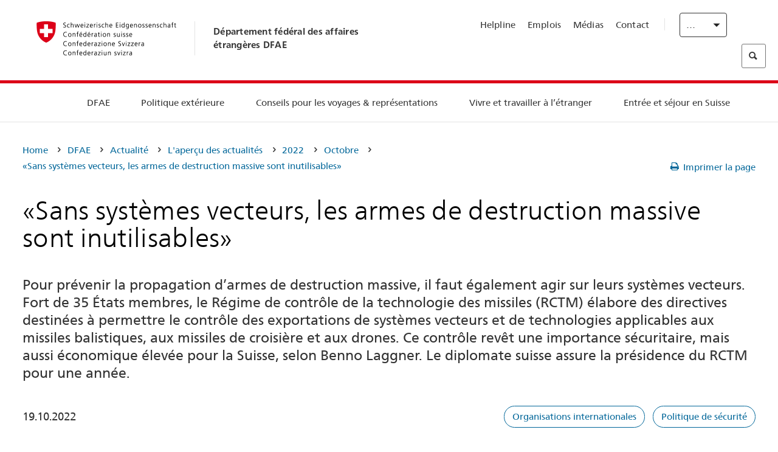

--- FILE ---
content_type: text/html;charset=utf-8
request_url: https://www.schweizerbeitrag.admin.ch/eda/fr/dfae/dfae/aktuell/newsuebersicht/2022/10/interview-benno-laggner.html
body_size: 67066
content:
<!DOCTYPE html>
<html lang="fr">
<head>
  <meta http-equiv="content-type" content="text/html; charset=UTF-8"/>
  <meta http-equiv="X-UA-Compatible" content="IE=edge"/>
  <title>«Sans systèmes vecteurs, les armes de destruction massive sont inutilisables»</title>
  <meta name="viewport" content="user-scalable=no, width=device-width, initial-scale=1, maximum-scale=1"/>
  <meta http-equiv="cleartype" content="on"/>
  <meta name="msapplication-tap-highlight" content="no"/>
  
    <meta name="description" content="La Suisse dirige pour un an le Régime de contrôle de la technologie des missiles (RCTM). Le diplomate suisse Benno Laggner en est le président."/>
    <meta property="og:description" content="La Suisse dirige pour un an le Régime de contrôle de la technologie des missiles (RCTM). Le diplomate suisse Benno Laggner en est le président."/>
  
  <meta name="keywords" content="Organisations internationales,Politique de s&amp;eacute;curit&amp;eacute;"/>
  <meta name="format-detection" content="telephone=no"/>
  
  
  <meta property="og:title" content="«Sans systèmes vecteurs, les armes de destruction massive sont inutilisables»"/>
  <meta property="og:image" content="https://www.eda.admin.ch/content/dam/eda/img/Aktuell/news/2022/10/2021019-interview-laggner-1920x960.jpg"/>
  <meta name="twitter:card" content="summary_large_image"/>
  <link rel="shortcut icon" href="/etc.clientlibs/eda/base/clientlibs/publish/resources/build/favicon.ico"/>
  
    
    


  
    
<link rel="stylesheet" href="/etc.clientlibs/eda/base/clientlibs/publish/newdesign.min.ACSHASH96a8e3f02083f5c9562f1de2e6cf5d4e.css" type="text/css">



  
    
<link rel="stylesheet" href="/etc.clientlibs/eda/base/clientlibs/publish/top.min.ACSHASH9d9e82985c1aba90802e9ecefed2751b.css" type="text/css">
<link rel="stylesheet" href="/etc.clientlibs/eda/base/clientlibs/publish/rtl.min.ACSHASH192830c6053ca12dc6ea673453e76347.css" type="text/css">
<link rel="stylesheet" href="/etc.clientlibs/eda/base/clientlibs/publish/countryentrypageprint.min.ACSHASHa0126a52bbae12e4ecd20a195735ce79.css" type="text/css">
<link rel="stylesheet" href="/etc.clientlibs/eda/base/clientlibs/publish/notyf.min.ACSHASH2d6fa6537d8d89d9d61ec57883b2b6a3.css" type="text/css">
<script src="/etc.clientlibs/eda/base/clientlibs/publish/top.min.ACSHASH659fbe003e1fd027236701d764852866.js"></script>
<script src="/etc.clientlibs/eda/base/clientlibs/publish/clientstorage.min.ACSHASH44bc68fa2d879b153dbf6129806c22d9.js"></script>
<script src="/etc.clientlibs/eda/base/clientlibs/publish/notyf.min.ACSHASH0dcc3830313bb72923d27ed6ac6362a5.js"></script>
<script src="/etc.clientlibs/eda/base/clientlibs/publish/shoppingcart.min.ACSHASH7cc0b7eaf7b658003c720914688048b0.js"></script>





                              <script>!function(a){var e="https://s.go-mpulse.net/boomerang/",t="addEventListener";if("False"=="True")a.BOOMR_config=a.BOOMR_config||{},a.BOOMR_config.PageParams=a.BOOMR_config.PageParams||{},a.BOOMR_config.PageParams.pci=!0,e="https://s2.go-mpulse.net/boomerang/";if(window.BOOMR_API_key="T8WB3-VWRBH-QC4WC-APK42-C76EL",function(){function n(e){a.BOOMR_onload=e&&e.timeStamp||(new Date).getTime()}if(!a.BOOMR||!a.BOOMR.version&&!a.BOOMR.snippetExecuted){a.BOOMR=a.BOOMR||{},a.BOOMR.snippetExecuted=!0;var i,_,o,r=document.createElement("iframe");if(a[t])a[t]("load",n,!1);else if(a.attachEvent)a.attachEvent("onload",n);r.src="javascript:void(0)",r.title="",r.role="presentation",(r.frameElement||r).style.cssText="width:0;height:0;border:0;display:none;",o=document.getElementsByTagName("script")[0],o.parentNode.insertBefore(r,o);try{_=r.contentWindow.document}catch(O){i=document.domain,r.src="javascript:var d=document.open();d.domain='"+i+"';void(0);",_=r.contentWindow.document}_.open()._l=function(){var a=this.createElement("script");if(i)this.domain=i;a.id="boomr-if-as",a.src=e+"T8WB3-VWRBH-QC4WC-APK42-C76EL",BOOMR_lstart=(new Date).getTime(),this.body.appendChild(a)},_.write("<bo"+'dy onload="document._l();">'),_.close()}}(),"".length>0)if(a&&"performance"in a&&a.performance&&"function"==typeof a.performance.setResourceTimingBufferSize)a.performance.setResourceTimingBufferSize();!function(){if(BOOMR=a.BOOMR||{},BOOMR.plugins=BOOMR.plugins||{},!BOOMR.plugins.AK){var e=""=="true"?1:0,t="",n="cj3kqvqxiedrk2l7fnoq-f-1c6300820-clientnsv4-s.akamaihd.net",i="false"=="true"?2:1,_={"ak.v":"39","ak.cp":"1219221","ak.ai":parseInt("395545",10),"ak.ol":"0","ak.cr":9,"ak.ipv":4,"ak.proto":"h2","ak.rid":"54f885d7","ak.r":47394,"ak.a2":e,"ak.m":"dscb","ak.n":"essl","ak.bpcip":"18.118.168.0","ak.cport":56678,"ak.gh":"23.33.84.208","ak.quicv":"","ak.tlsv":"tls1.3","ak.0rtt":"","ak.0rtt.ed":"","ak.csrc":"-","ak.acc":"","ak.t":"1769941853","ak.ak":"hOBiQwZUYzCg5VSAfCLimQ==71uvo0r5euKXIC7c31AZ1+xBqF0hzDyQ4Y5mQjqhl47HWPdKPKgUIJ+RLe6YjoM2MRp3Tbsu2YVX47L3Ck5WhGbU1ppqyKTxtNidjeJFnBroV4kd95h1UqclGOqAIKLsONr65AM6spmVawVpKHe/p0FPzMMym8WJmzy9lEvO1pcKCxiJ6mCHkz+yEstXN8CUw93byyBN271lGGWmd0jhDFtPRKepiyiUNmy0VnJedPdOTV+L/rcOf5pQaKtSjDwb5ZxWFzUI8V1vhb5XOxOYvc22el3SiOBFp3sdvCqgv7YrkYFd75a6/oy76fFJWWfa4er3S8CvvQh+NdfvyRbPa2J5TIwAzK++LK2HP37YOEV4lMbRd5d8DfQBH7To3GmPt1X90YBZVyTByG5ornh7rzpbqTSmxuyvlA5riAtFKuw=","ak.pv":"110","ak.dpoabenc":"","ak.tf":i};if(""!==t)_["ak.ruds"]=t;var o={i:!1,av:function(e){var t="http.initiator";if(e&&(!e[t]||"spa_hard"===e[t]))_["ak.feo"]=void 0!==a.aFeoApplied?1:0,BOOMR.addVar(_)},rv:function(){var a=["ak.bpcip","ak.cport","ak.cr","ak.csrc","ak.gh","ak.ipv","ak.m","ak.n","ak.ol","ak.proto","ak.quicv","ak.tlsv","ak.0rtt","ak.0rtt.ed","ak.r","ak.acc","ak.t","ak.tf"];BOOMR.removeVar(a)}};BOOMR.plugins.AK={akVars:_,akDNSPreFetchDomain:n,init:function(){if(!o.i){var a=BOOMR.subscribe;a("before_beacon",o.av,null,null),a("onbeacon",o.rv,null,null),o.i=!0}return this},is_complete:function(){return!0}}}}()}(window);</script></head>
<body>
<div>
  
  
<div class="eda-header">
  <button class="eda-skip-link">Skip to main content</button>
  <div class="container mobile-menu">
    <div class="section mobile-top-header">
      <div class="mobile-top-header-content">
        <div class="eda-grid">
          <div class="eda-col phone-8">
            <div class="mobile-heading">
              <a href="/eda/fr/dfae.html">
                Département fédéral des affaires étrangères DFAE

              </a>
            </div>
          </div>
          <div class="eda-col phone-4">
  <div class="eda-form-select" data-props-type="redirect">
    <select data-value="" data-label="FR">
      <option value="/eda/de/home/das-eda/aktuell/newsuebersicht/2022/10/interview-benno-laggner.html">
        DE
      </option>
    
      <option value="#" selected>
        FR
      </option>
    
      <option value="/eda/it/dfae/dfae/aktuell/newsuebersicht/2022/10/interview-benno-laggner.html">
        IT
      </option>
    
      <option value="/eda/en/fdfa/fdfa/aktuell/newsuebersicht/2022/10/interview-benno-laggner.html">
        EN
      </option>
    </select>
  </div>
</div>
        </div>
      </div>
    </div>
    <div class="section mobile-nav-header">
      <div class="section eda-grid">
        <div class="eda-col phone-10 eda-mobile-logo">
          <a class="mobile-logo" href="/eda/fr/dfae.html">
            <img src="/etc.clientlibs/eda/base/clientlibs/publish/resources/build/assets/swiss.svg" alt="Logo DFAE"/>
            <span class="title">
              DFAE
            </span>
          </a>
        </div>
        <div class="eda-col phone-2 actionIcons actionIcons-menu">
          <span class="burger icon-burger"></span>
        </div>
        <div class="eda-col phone-2  actionIcons eda-mobile-search">
          <span class="eda-icon-search"></span>
          <div class="eda-search-box-container">
  <div class="eda-search-box">
    <form action="/content/eda/fr/home/suche.html" name="search" method="get" accept-charset="UTF-8" enctype="text/plain">
      <input type="hidden" name="_charset_" value="utf-8"/>
      <input type="text" name="searchquery" value=""/>
    </form>
  </div>
</div>
        </div>
      </div>
    </div>
  </div>
  <div class="eda-heading">
    <div class="eda-container component-container">
      <div class="eda-grid eda-header__reverse-grid desktop-10 default-10 tablet-12">
        <div class="eda-col eda-header__flex desktop-6 default-6 tablet-12">
          
            <a href="/eda/fr/dfae.html">
              <div class="logo">
                <img src="/etc.clientlibs/eda/base/clientlibs/publish/resources/build/assets/logo_ch_print.png" alt="Logo DFAE"/>
              </div>
            </a>
            <div class="heading">
              <a href="/eda/fr/dfae.html">
                Département fédéral des affaires étrangères DFAE

              </a>
            </div>
          
        </div>
        <div class="eda-col eda-header__links-search desktop-6 default-6 tablet-12">
          <div class="eda-header__right-top">
            
  <ul class="contact-menu">
    <li class="contact-menu-item">
      <a href="/eda/fr/dfae/dfae/kontakt/helpline-eda.html" data-norewrite="true">Helpline</a>
    </li>
<li class="contact-menu-item">
      <a href="/eda/fr/dfae/dfae/travailler-dfae.html" data-norewrite="true">Emplois</a>
    </li>
<li class="contact-menu-item">
      <a href="/eda/fr/dfae/dfae/aktuell/news/medienschaffende.html" data-norewrite="true">Médias</a>
    </li>
<li class="contact-menu-item">
      <a href="/eda/fr/dfae/dfae/kontakt.html" data-norewrite="true">Contact</a>
    </li>

    <li class="contact-menu-item separator"></li>
  </ul>

            
  <div class="eda-language-select">
    <div class="eda-form-select" data-props-type="redirect">
      <select data-value="" data-label="Français">
        <option value="/eda/de/home/das-eda/aktuell/newsuebersicht/2022/10/interview-benno-laggner.html">
          Deutsch
        </option>
      
        <option value="#" selected>
          Français
        </option>
      
        <option value="/eda/it/dfae/dfae/aktuell/newsuebersicht/2022/10/interview-benno-laggner.html">
          Italiano
        </option>
      
        <option value="/eda/en/fdfa/fdfa/aktuell/newsuebersicht/2022/10/interview-benno-laggner.html">
          English
        </option>
      </select>
    </div>
  </div>

          </div>
          
  <div class="eda-search-box">
    <form action="/content/eda/fr/home/suche.html" name="search" method="get" accept-charset="UTF-8" enctype="text/plain">
      <input type="hidden" name="_charset_" value="utf-8"/>
      <input type="text" name="searchquery" value=""/>
    </form>
  </div>

        </div>
      </div>
    </div>
  </div>
  
    
  <div class="eda-grid desktop-10 default-10">
    <div class="eda-navigation-new">
      <div class="eda-container component-container">
        <div class="layout-overlay"></div>
        <nav>
          <ul>
            <li class="item main-item mobile-header">
              Home
            </li>
            <li class="item main-item">
              
                <i class="edaicon edaicon-caret-right"></i>
                <a href="#">DFAE</a>
                
  <div class="wrapper">
    <div class="inner-wrapper">
      <button class="edaicon edaicon-close" aria-label="Close Button for Navigation Layer"></button>
      <ul>
        <li class="mobile-back">
          <button data-norewrite="true">
            <i class="edaicon edaicon-caret-left"></i>
            Retour
          </button>
        </li>
        <li class="item parent-item">
          
        </li>
        <li class="item ">
          
            <button data-norewrite="true">
              <i class="edaicon edaicon-caret-right"></i>
              Actualité 
            </button>
            
  <div class="wrapper">
    <div class="inner-wrapper">
      <button class="edaicon edaicon-close" aria-label="Close Button for Navigation Layer"></button>
      <ul>
        <li class="mobile-back">
          <button data-norewrite="true">
            <i class="edaicon edaicon-caret-left"></i>
            Retour
          </button>
        </li>
        <li class="item parent-item">
          <a href="/eda/fr/dfae/dfae/aktuell.html" data-norewrite="true">
            <span class="visually-hidden">eda.base.components.navigation.header.overviewPage</span>
            Actualité 
          </a>
        </li>
        <li class="item ">
          
            <button data-norewrite="true">
              <i class="edaicon edaicon-caret-right"></i>
              L&#39;aperçu des actualités
            </button>
            
  <div class="wrapper">
    <div class="inner-wrapper">
      <button class="edaicon edaicon-close" aria-label="Close Button for Navigation Layer"></button>
      <ul>
        <li class="mobile-back">
          <button data-norewrite="true">
            <i class="edaicon edaicon-caret-left"></i>
            Retour
          </button>
        </li>
        <li class="item parent-item">
          <a href="/eda/fr/dfae/dfae/aktuell/newsuebersicht.html" data-norewrite="true">
            <span class="visually-hidden">eda.base.components.navigation.header.overviewPage</span>
            L&#39;aperçu des actualités
          </a>
        </li>
        <li class="item ">
          
            <button data-norewrite="true">
              <i class="edaicon edaicon-caret-right"></i>
              Fils d&#39;actualité
            </button>
            
  <div class="wrapper">
    <div class="inner-wrapper">
      <button class="edaicon edaicon-close" aria-label="Close Button for Navigation Layer"></button>
      <ul>
        <li class="mobile-back">
          <button data-norewrite="true">
            <i class="edaicon edaicon-caret-left"></i>
            Retour
          </button>
        </li>
        <li class="item parent-item">
          
        </li>
        <li class="item ">
          
          
          <a href="/eda/fr/dfae/dfae/aktuell/newsuebersicht/newsticker/europa.html" data-norewrite="true">
            <span class="visually-hidden">eda.base.components.navigation.header.detailPage</span>
            Résultat de la consultation – Une large majorité est favorable au paquet Suisse-UE
          </a>
        </li>
<li class="item ">
          
          
          <a href="/eda/fr/dfae/dfae/aktuell/newsuebersicht/newsticker/osze-vorsitz-2026.html" data-norewrite="true">
            <span class="visually-hidden">eda.base.components.navigation.header.detailPage</span>
            La Suisse assume la présidence de l’OSCE en 2026
          </a>
        </li>
<li class="item ">
          
          
          <a href="/eda/fr/dfae/dfae/aktuell/newsuebersicht/newsticker/naher-osten.html" data-norewrite="true">
            <span class="visually-hidden">eda.base.components.navigation.header.detailPage</span>
            Situation au Proche-Orient
          </a>
        </li>
<li class="item ">
          
          
          <a href="/eda/fr/dfae/dfae/aktuell/newsuebersicht/newsticker/sudan.html" data-norewrite="true">
            <span class="visually-hidden">eda.base.components.navigation.header.detailPage</span>
            Soudan: une catastrophe humanitaire d’origine humaine
          </a>
        </li>
<li class="item ">
          
          
          <a href="/eda/fr/dfae/dfae/aktuell/newsuebersicht/newsticker/ukraine.html" data-norewrite="true">
            <span class="visually-hidden">eda.base.components.navigation.header.detailPage</span>
            Ukraine : réunion de haut niveau à Genève
          </a>
        </li>
<li class="item ">
          
          
          <a href="/eda/fr/dfae/dfae/aktuell/newsuebersicht/newsticker/crans-montana.html" data-norewrite="true">
            <span class="visually-hidden">eda.base.components.navigation.header.detailPage</span>
            Tragédie à Crans-Montana
          </a>
        </li>

        
  <ul class="mobile-contact-menu" aria-hidden="true" role="presentation">
    <li class="mobile-contact-menu-item">
      <a href="/eda/fr/dfae/dfae/kontakt/helpline-eda.html" data-norewrite="true">Helpline</a>
    </li>
<li class="mobile-contact-menu-item">
      <a href="/eda/fr/dfae/dfae/travailler-dfae.html" data-norewrite="true">Emplois</a>
    </li>
<li class="mobile-contact-menu-item">
      <a href="/eda/fr/dfae/dfae/aktuell/news/medienschaffende.html" data-norewrite="true">Médias</a>
    </li>
<li class="mobile-contact-menu-item">
      <a href="/eda/fr/dfae/dfae/kontakt.html" data-norewrite="true">Contact</a>
    </li>

  </ul>

      </ul>
    </div>
  </div>


          
          
          
        </li>
<li class="item ">
          
            <button data-norewrite="true">
              <i class="edaicon edaicon-caret-right"></i>
              2025
            </button>
            
  <div class="wrapper">
    <div class="inner-wrapper">
      <button class="edaicon edaicon-close" aria-label="Close Button for Navigation Layer"></button>
      <ul>
        <li class="mobile-back">
          <button data-norewrite="true">
            <i class="edaicon edaicon-caret-left"></i>
            Retour
          </button>
        </li>
        <li class="item parent-item">
          
        </li>
        <li class="item ">
          
            <button data-norewrite="true">
              <i class="edaicon edaicon-caret-right"></i>
              Janvier
            </button>
            
  <div class="wrapper">
    <div class="inner-wrapper">
      <button class="edaicon edaicon-close" aria-label="Close Button for Navigation Layer"></button>
      <ul>
        <li class="mobile-back">
          <button data-norewrite="true">
            <i class="edaicon edaicon-caret-left"></i>
            Retour
          </button>
        </li>
        <li class="item parent-item">
          
        </li>
        <li class="item ">
          
          
          <a href="/eda/fr/dfae/dfae/aktuell/newsuebersicht/2025/01/ic-forum-2025.html" data-norewrite="true">
            <span class="visually-hidden">eda.base.components.navigation.header.detailPage</span>
            IC Forum 2025: une croissance économique porteuse de transformation
          </a>
        </li>
<li class="item ">
          
          
          <a href="/eda/fr/dfae/dfae/aktuell/newsuebersicht/2025/01/ic-forum-2025-innovative-entwicklungszusammenarbeit.html" data-norewrite="true">
            <span class="visually-hidden">eda.base.components.navigation.header.detailPage</span>
            Innovation dans la coopération au développement
          </a>
        </li>

        
  <ul class="mobile-contact-menu" aria-hidden="true" role="presentation">
    <li class="mobile-contact-menu-item">
      <a href="/eda/fr/dfae/dfae/kontakt/helpline-eda.html" data-norewrite="true">Helpline</a>
    </li>
<li class="mobile-contact-menu-item">
      <a href="/eda/fr/dfae/dfae/travailler-dfae.html" data-norewrite="true">Emplois</a>
    </li>
<li class="mobile-contact-menu-item">
      <a href="/eda/fr/dfae/dfae/aktuell/news/medienschaffende.html" data-norewrite="true">Médias</a>
    </li>
<li class="mobile-contact-menu-item">
      <a href="/eda/fr/dfae/dfae/kontakt.html" data-norewrite="true">Contact</a>
    </li>

  </ul>

      </ul>
    </div>
  </div>


          
          
          
        </li>
<li class="item ">
          
            <button data-norewrite="true">
              <i class="edaicon edaicon-caret-right"></i>
              Février
            </button>
            
  <div class="wrapper">
    <div class="inner-wrapper">
      <button class="edaicon edaicon-close" aria-label="Close Button for Navigation Layer"></button>
      <ul>
        <li class="mobile-back">
          <button data-norewrite="true">
            <i class="edaicon edaicon-caret-left"></i>
            Retour
          </button>
        </li>
        <li class="item parent-item">
          
        </li>
        <li class="item ">
          
          
          <a href="/eda/fr/dfae/dfae/aktuell/newsuebersicht/2025/02/road-to-belem.html" data-norewrite="true">
            <span class="visually-hidden">eda.base.components.navigation.header.detailPage</span>
            Road to Belém: l’héritage d’Emílio Goeldi salué au Brésil
          </a>
        </li>
<li class="item ">
          
          
          <a href="/eda/fr/dfae/dfae/aktuell/newsuebersicht/2025/02/die-schweiz-ermoeglicht-ein-historisches-abkommen-ueber-die-entschaedigung-von-bippa-landwirten-in-simbabwe.html" data-norewrite="true">
            <span class="visually-hidden">eda.base.components.navigation.header.detailPage</span>
            La Suisse facilite un accord historique sur la compensation des fermiers BIPPA
          </a>
        </li>
<li class="item ">
          
          
          <a href="/eda/fr/dfae/dfae/aktuell/newsuebersicht/2025/02/innovationen-aus-dem-internationalen-Genf-fuer-UNO-Friedensfoerderung.html" data-norewrite="true">
            <span class="visually-hidden">eda.base.components.navigation.header.detailPage</span>
            Des innovations de la Genève internationale pour la promotion de la paix par l&#39;ONU
          </a>
        </li>
<li class="item ">
          
          
          <a href="/eda/fr/dfae/dfae/aktuell/newsuebersicht/2025/02/fuenfte-ausgabe-emna-rumantscha-in-rumaenien.html" data-norewrite="true">
            <span class="visually-hidden">eda.base.components.navigation.header.detailPage</span>
            Pour sa 5ème édition, l’Emna rumantscha célébrée en Roumanie
          </a>
        </li>
<li class="item ">
          
          
          <a href="/eda/fr/dfae/dfae/aktuell/newsuebersicht/2025/02/ic-forum-2025-wissenschaft.html" data-norewrite="true">
            <span class="visually-hidden">eda.base.components.navigation.header.detailPage</span>
            De la recherche scientifique à l’action dans la coopération internationale
          </a>
        </li>

        
  <ul class="mobile-contact-menu" aria-hidden="true" role="presentation">
    <li class="mobile-contact-menu-item">
      <a href="/eda/fr/dfae/dfae/kontakt/helpline-eda.html" data-norewrite="true">Helpline</a>
    </li>
<li class="mobile-contact-menu-item">
      <a href="/eda/fr/dfae/dfae/travailler-dfae.html" data-norewrite="true">Emplois</a>
    </li>
<li class="mobile-contact-menu-item">
      <a href="/eda/fr/dfae/dfae/aktuell/news/medienschaffende.html" data-norewrite="true">Médias</a>
    </li>
<li class="mobile-contact-menu-item">
      <a href="/eda/fr/dfae/dfae/kontakt.html" data-norewrite="true">Contact</a>
    </li>

  </ul>

      </ul>
    </div>
  </div>


          
          
          
        </li>

        
  <ul class="mobile-contact-menu" aria-hidden="true" role="presentation">
    <li class="mobile-contact-menu-item">
      <a href="/eda/fr/dfae/dfae/kontakt/helpline-eda.html" data-norewrite="true">Helpline</a>
    </li>
<li class="mobile-contact-menu-item">
      <a href="/eda/fr/dfae/dfae/travailler-dfae.html" data-norewrite="true">Emplois</a>
    </li>
<li class="mobile-contact-menu-item">
      <a href="/eda/fr/dfae/dfae/aktuell/news/medienschaffende.html" data-norewrite="true">Médias</a>
    </li>
<li class="mobile-contact-menu-item">
      <a href="/eda/fr/dfae/dfae/kontakt.html" data-norewrite="true">Contact</a>
    </li>

  </ul>

      </ul>
    </div>
  </div>


          
          
          
        </li>
<li class="item ">
          
            <button data-norewrite="true">
              <i class="edaicon edaicon-caret-right"></i>
              2023
            </button>
            
  <div class="wrapper">
    <div class="inner-wrapper">
      <button class="edaicon edaicon-close" aria-label="Close Button for Navigation Layer"></button>
      <ul>
        <li class="mobile-back">
          <button data-norewrite="true">
            <i class="edaicon edaicon-caret-left"></i>
            Retour
          </button>
        </li>
        <li class="item parent-item">
          
        </li>
        <li class="item ">
          
          
          <a href="/eda/fr/dfae/dfae/aktuell/newsuebersicht/2023/uno-sicherheitsrat.html" data-norewrite="true">
            <span class="visually-hidden">eda.base.components.navigation.header.detailPage</span>
            Le mandat de la Suisse au Conseil de sécurité de l’ONU
          </a>
        </li>
<li class="item ">
          
            <button data-norewrite="true">
              <i class="edaicon edaicon-caret-right"></i>
              Février
            </button>
            
  <div class="wrapper">
    <div class="inner-wrapper">
      <button class="edaicon edaicon-close" aria-label="Close Button for Navigation Layer"></button>
      <ul>
        <li class="mobile-back">
          <button data-norewrite="true">
            <i class="edaicon edaicon-caret-left"></i>
            Retour
          </button>
        </li>
        <li class="item parent-item">
          
        </li>
        <li class="item ">
          
          
          <a href="/eda/fr/dfae/dfae/aktuell/newsuebersicht/2023/02/schweiz-unowas-partnerschaft.html" data-norewrite="true">
            <span class="visually-hidden">eda.base.components.navigation.header.detailPage</span>
            La Suisse et le Bureau des Nations Unies pour l’Afrique de l’Ouest et le Sahel: un partenariat gagnant
          </a>
        </li>
<li class="item ">
          
          
          <a href="/eda/fr/dfae/dfae/aktuell/newsuebersicht/2023/02/un-security-council-childern-armed-conflict.html" data-norewrite="true">
            <span class="visually-hidden">eda.base.components.navigation.header.detailPage</span>
            Quand la guerre supplante l’école
          </a>
        </li>
<li class="item ">
          
          
          <a href="/eda/fr/dfae/dfae/aktuell/newsuebersicht/2023/02/lancierung-suedostasien-strategie.html" data-norewrite="true">
            <span class="visually-hidden">eda.base.components.navigation.header.detailPage</span>
            Le Conseil fédéral lance sa stratégie dédiée à l’Asie du Sud-Est
          </a>
        </li>
<li class="item ">
          
          
          <a href="/eda/fr/dfae/dfae/aktuell/newsuebersicht/2023/02/ic-forum.html" data-norewrite="true">
            <span class="visually-hidden">eda.base.components.navigation.header.detailPage</span>
            «La raison d&#39;être de l’IC Forum: penser et agir»
          </a>
        </li>
<li class="item ">
          
          
          <a href="/eda/fr/dfae/dfae/aktuell/newsuebersicht/2023/02/emna-rumantscha-2023.html" data-norewrite="true">
            <span class="visually-hidden">eda.base.components.navigation.header.detailPage</span>
             La cuisine grisonne à l’honneur de la troisième édition de l’Emna rumantscha 
          </a>
        </li>
<li class="item ">
          
          
          <a href="/eda/fr/dfae/dfae/aktuell/newsuebersicht/2023/02/emna-rumantscha-2023-rm.html" data-norewrite="true">
            <span class="visually-hidden">eda.base.components.navigation.header.detailPage</span>
            Culinarica grischuna per l&#39;avertura da la terza Emna rumantscha
          </a>
        </li>

        
  <ul class="mobile-contact-menu" aria-hidden="true" role="presentation">
    <li class="mobile-contact-menu-item">
      <a href="/eda/fr/dfae/dfae/kontakt/helpline-eda.html" data-norewrite="true">Helpline</a>
    </li>
<li class="mobile-contact-menu-item">
      <a href="/eda/fr/dfae/dfae/travailler-dfae.html" data-norewrite="true">Emplois</a>
    </li>
<li class="mobile-contact-menu-item">
      <a href="/eda/fr/dfae/dfae/aktuell/news/medienschaffende.html" data-norewrite="true">Médias</a>
    </li>
<li class="mobile-contact-menu-item">
      <a href="/eda/fr/dfae/dfae/kontakt.html" data-norewrite="true">Contact</a>
    </li>

  </ul>

      </ul>
    </div>
  </div>


          
          
          
        </li>
<li class="item ">
          
            <button data-norewrite="true">
              <i class="edaicon edaicon-caret-right"></i>
              Mars
            </button>
            
  <div class="wrapper">
    <div class="inner-wrapper">
      <button class="edaicon edaicon-close" aria-label="Close Button for Navigation Layer"></button>
      <ul>
        <li class="mobile-back">
          <button data-norewrite="true">
            <i class="edaicon edaicon-caret-left"></i>
            Retour
          </button>
        </li>
        <li class="item parent-item">
          
        </li>
        <li class="item ">
          
          
          <a href="/eda/fr/dfae/dfae/aktuell/newsuebersicht/2023/03/tag-der-frauen.html" data-norewrite="true">
            <span class="visually-hidden">eda.base.components.navigation.header.detailPage</span>
            Femmes dans la diplomatie en Suisse: des pionnières à la première Secrétaire d’Etat
          </a>
        </li>
<li class="item ">
          
          
          <a href="/eda/fr/dfae/dfae/aktuell/newsuebersicht/2023/03/uno-mission-frieden-suedsudan.html" data-norewrite="true">
            <span class="visually-hidden">eda.base.components.navigation.header.detailPage</span>
            Une paix fragile au Soudan du Sud
          </a>
        </li>
<li class="item ">
          
          
          <a href="/eda/fr/dfae/dfae/aktuell/newsuebersicht/2023/03/un-wasserkonferenz.html" data-norewrite="true">
            <span class="visually-hidden">eda.base.components.navigation.header.detailPage</span>
            La Suisse participe à la Conférence des Nations Unies sur l’eau
          </a>
        </li>
<li class="item ">
          
          
          <a href="/eda/fr/dfae/dfae/aktuell/newsuebersicht/2023/03/interview-mirko-giulietti.html" data-norewrite="true">
            <span class="visually-hidden">eda.base.components.navigation.header.detailPage</span>
            «Nous étions déjà fortement impliqués dans les processus de paix en Colombie»
          </a>
        </li>
<li class="item ">
          
          
          <a href="/eda/fr/dfae/dfae/aktuell/newsuebersicht/2023/03/jahrestag-butscha.html" data-norewrite="true">
            <span class="visually-hidden">eda.base.components.navigation.header.detailPage</span>
            La Suisse s’engage pour la protection des populations civiles dans les conflits armés
          </a>
        </li>

        
  <ul class="mobile-contact-menu" aria-hidden="true" role="presentation">
    <li class="mobile-contact-menu-item">
      <a href="/eda/fr/dfae/dfae/kontakt/helpline-eda.html" data-norewrite="true">Helpline</a>
    </li>
<li class="mobile-contact-menu-item">
      <a href="/eda/fr/dfae/dfae/travailler-dfae.html" data-norewrite="true">Emplois</a>
    </li>
<li class="mobile-contact-menu-item">
      <a href="/eda/fr/dfae/dfae/aktuell/news/medienschaffende.html" data-norewrite="true">Médias</a>
    </li>
<li class="mobile-contact-menu-item">
      <a href="/eda/fr/dfae/dfae/kontakt.html" data-norewrite="true">Contact</a>
    </li>

  </ul>

      </ul>
    </div>
  </div>


          
          
          
        </li>
<li class="item ">
          
            <button data-norewrite="true">
              <i class="edaicon edaicon-caret-right"></i>
              Avril
            </button>
            
  <div class="wrapper">
    <div class="inner-wrapper">
      <button class="edaicon edaicon-close" aria-label="Close Button for Navigation Layer"></button>
      <ul>
        <li class="mobile-back">
          <button data-norewrite="true">
            <i class="edaicon edaicon-caret-left"></i>
            Retour
          </button>
        </li>
        <li class="item parent-item">
          
        </li>
        <li class="item ">
          
          
          <a href="/eda/fr/dfae/dfae/aktuell/newsuebersicht/2023/04/jahresbericht-2022-minenraeumung.html" data-norewrite="true">
            <span class="visually-hidden">eda.base.components.navigation.header.detailPage</span>
            L’engagement de la Suisse dans la lutte antimines en 2022
          </a>
        </li>
<li class="item ">
          
          
          <a href="/eda/fr/dfae/dfae/aktuell/newsuebersicht/2023/04/aktionsplan-minenraeumung.html" data-norewrite="true">
            <span class="visually-hidden">eda.base.components.navigation.header.detailPage</span>
            Plan d’action de la lutte antimines 2023–2026
          </a>
        </li>
<li class="item ">
          
          
          <a href="/eda/fr/dfae/dfae/aktuell/newsuebersicht/2023/04/national-peace-accords.html" data-norewrite="true">
            <span class="visually-hidden">eda.base.components.navigation.header.detailPage</span>
            Les accords de paix nationaux: la Suisse soutient des élections pacifiques au Nigéria
          </a>
        </li>
<li class="item ">
          
          
          <a href="/eda/fr/dfae/dfae/aktuell/newsuebersicht/2023/04/auslandschweizerstatistik.html" data-norewrite="true">
            <span class="visually-hidden">eda.base.components.navigation.header.detailPage</span>
            Le seuil de 800&#39;000 Suisses résidant à l’étranger franchi, révèle l’OFS
          </a>
        </li>
<li class="item ">
          
          
          <a href="/eda/fr/dfae/dfae/aktuell/newsuebersicht/2023/04/vorsitz-schweiz-uno-sicherheitsrat.html" data-norewrite="true">
            <span class="visually-hidden">eda.base.components.navigation.header.detailPage</span>
            Présidence suisse du Conseil de sécurité de l’ONU
          </a>
        </li>
<li class="item ">
          
          
          <a href="/eda/fr/dfae/dfae/aktuell/newsuebersicht/2023/04/sudan-sicherheitslage.html" data-norewrite="true">
            <span class="visually-hidden">eda.base.components.navigation.header.detailPage</span>
            Combats au Soudan: le DFAE ferme l&#39;ambassade et évacue le personnel transférable 
          </a>
        </li>

        
  <ul class="mobile-contact-menu" aria-hidden="true" role="presentation">
    <li class="mobile-contact-menu-item">
      <a href="/eda/fr/dfae/dfae/kontakt/helpline-eda.html" data-norewrite="true">Helpline</a>
    </li>
<li class="mobile-contact-menu-item">
      <a href="/eda/fr/dfae/dfae/travailler-dfae.html" data-norewrite="true">Emplois</a>
    </li>
<li class="mobile-contact-menu-item">
      <a href="/eda/fr/dfae/dfae/aktuell/news/medienschaffende.html" data-norewrite="true">Médias</a>
    </li>
<li class="mobile-contact-menu-item">
      <a href="/eda/fr/dfae/dfae/kontakt.html" data-norewrite="true">Contact</a>
    </li>

  </ul>

      </ul>
    </div>
  </div>


          
          
          
        </li>
<li class="item ">
          
            <button data-norewrite="true">
              <i class="edaicon edaicon-caret-right"></i>
              Mai
            </button>
            
  <div class="wrapper">
    <div class="inner-wrapper">
      <button class="edaicon edaicon-close" aria-label="Close Button for Navigation Layer"></button>
      <ul>
        <li class="mobile-back">
          <button data-norewrite="true">
            <i class="edaicon edaicon-caret-left"></i>
            Retour
          </button>
        </li>
        <li class="item parent-item">
          
        </li>
        <li class="item ">
          
          
          <a href="/eda/fr/dfae/dfae/aktuell/newsuebersicht/2023/05/internationaler-tag-der-pressefreiheit.html" data-norewrite="true">
            <span class="visually-hidden">eda.base.components.navigation.header.detailPage</span>
            Liberté d’expression: moteur pour tous les droits de l’homme
          </a>
        </li>
<li class="item ">
          
          
          <a href="/eda/fr/dfae/dfae/aktuell/newsuebersicht/2023/05/security-council-report.html" data-norewrite="true">
            <span class="visually-hidden">eda.base.components.navigation.header.detailPage</span>
            129 États s&#39;engagent à agir de manière responsable en cas de crimes de guerre
          </a>
        </li>
<li class="item ">
          
          
          <a href="/eda/fr/dfae/dfae/aktuell/newsuebersicht/2023/05/protection-of-civilians.html" data-norewrite="true">
            <span class="visually-hidden">eda.base.components.navigation.header.detailPage</span>
            La protection des civils est à l&#39;honneur cette semaine à l&#39;ONU à New York
          </a>
        </li>
<li class="item ">
          
          
          <a href="/eda/fr/dfae/dfae/aktuell/newsuebersicht/2023/05/concours-2023-IZA.html" data-norewrite="true">
            <span class="visually-hidden">eda.base.components.navigation.header.detailPage</span>
            Carrière dans la coopération internationale: que signifie travailler sur le terrain? 
          </a>
        </li>

        
  <ul class="mobile-contact-menu" aria-hidden="true" role="presentation">
    <li class="mobile-contact-menu-item">
      <a href="/eda/fr/dfae/dfae/kontakt/helpline-eda.html" data-norewrite="true">Helpline</a>
    </li>
<li class="mobile-contact-menu-item">
      <a href="/eda/fr/dfae/dfae/travailler-dfae.html" data-norewrite="true">Emplois</a>
    </li>
<li class="mobile-contact-menu-item">
      <a href="/eda/fr/dfae/dfae/aktuell/news/medienschaffende.html" data-norewrite="true">Médias</a>
    </li>
<li class="mobile-contact-menu-item">
      <a href="/eda/fr/dfae/dfae/kontakt.html" data-norewrite="true">Contact</a>
    </li>

  </ul>

      </ul>
    </div>
  </div>


          
          
          
        </li>
<li class="item ">
          
            <button data-norewrite="true">
              <i class="edaicon edaicon-caret-right"></i>
              Juin
            </button>
            
  <div class="wrapper">
    <div class="inner-wrapper">
      <button class="edaicon edaicon-close" aria-label="Close Button for Navigation Layer"></button>
      <ul>
        <li class="mobile-back">
          <button data-norewrite="true">
            <i class="edaicon edaicon-caret-left"></i>
            Retour
          </button>
        </li>
        <li class="item parent-item">
          
        </li>
        <li class="item ">
          
          
          <a href="/eda/fr/dfae/dfae/aktuell/newsuebersicht/2023/06/maritime-strategie.html" data-norewrite="true">
            <span class="visually-hidden">eda.base.components.navigation.header.detailPage</span>
            Pourquoi une Stratégie maritime pour la Suisse?
          </a>
        </li>
<li class="item ">
          
          
          <a href="/eda/fr/dfae/dfae/aktuell/newsuebersicht/2023/06/bilanz-ch-vorsitz-unsr.html" data-norewrite="true">
            <span class="visually-hidden">eda.base.components.navigation.header.detailPage</span>
            Rétrospective de la première présidence suisse du Conseil de sécurité de l’ONU
          </a>
        </li>
<li class="item ">
          
          
          <a href="/eda/fr/dfae/dfae/aktuell/newsuebersicht/2023/06/interview-hansjoerg-eberle.html" data-norewrite="true">
            <span class="visually-hidden">eda.base.components.navigation.header.detailPage</span>
            «Nous avons triplé nos effectifs en Ukraine depuis 2015»
          </a>
        </li>
<li class="item ">
          
          
          <a href="/eda/fr/dfae/dfae/aktuell/newsuebersicht/2023/06/interview-stefano-toscano.html" data-norewrite="true">
            <span class="visually-hidden">eda.base.components.navigation.header.detailPage</span>
            «60 millions de personnes vivent au quotidien sous la menace d’engins explosifs»
          </a>
        </li>
<li class="item ">
          
          
          <a href="/eda/fr/dfae/dfae/aktuell/newsuebersicht/2023/06/humanitaere-minenraeumung.html" data-norewrite="true">
            <span class="visually-hidden">eda.base.components.navigation.header.detailPage</span>
            Traditions et principes du déminage humanitaire en Suisse
          </a>
        </li>
<li class="item ">
          
          
          <a href="/eda/fr/dfae/dfae/aktuell/newsuebersicht/2023/06/staatssekretaer-alexandre-fasel.html" data-norewrite="true">
            <span class="visually-hidden">eda.base.components.navigation.header.detailPage</span>
            Le diplomate de haut rang Alexandre Fasel est nommé secrétaire d’État du DFAE
          </a>
        </li>

        
  <ul class="mobile-contact-menu" aria-hidden="true" role="presentation">
    <li class="mobile-contact-menu-item">
      <a href="/eda/fr/dfae/dfae/kontakt/helpline-eda.html" data-norewrite="true">Helpline</a>
    </li>
<li class="mobile-contact-menu-item">
      <a href="/eda/fr/dfae/dfae/travailler-dfae.html" data-norewrite="true">Emplois</a>
    </li>
<li class="mobile-contact-menu-item">
      <a href="/eda/fr/dfae/dfae/aktuell/news/medienschaffende.html" data-norewrite="true">Médias</a>
    </li>
<li class="mobile-contact-menu-item">
      <a href="/eda/fr/dfae/dfae/kontakt.html" data-norewrite="true">Contact</a>
    </li>

  </ul>

      </ul>
    </div>
  </div>


          
          
          
        </li>
<li class="item ">
          
            <button data-norewrite="true">
              <i class="edaicon edaicon-caret-right"></i>
              Juillet
            </button>
            
  <div class="wrapper">
    <div class="inner-wrapper">
      <button class="edaicon edaicon-close" aria-label="Close Button for Navigation Layer"></button>
      <ul>
        <li class="mobile-back">
          <button data-norewrite="true">
            <i class="edaicon edaicon-caret-left"></i>
            Retour
          </button>
        </li>
        <li class="item parent-item">
          
        </li>
        <li class="item ">
          
          
          <a href="/eda/fr/dfae/dfae/aktuell/newsuebersicht/2023/07/dialog-menschenrechte-china.html" data-norewrite="true">
            <span class="visually-hidden">eda.base.components.navigation.header.detailPage</span>
            Dialogue sur les droits de l’homme avec la Chine: les instruments de la diplomatie suisse
          </a>
        </li>
<li class="item ">
          
          
          <a href="/eda/fr/dfae/dfae/aktuell/newsuebersicht/2023/07/interview-felix-baumann.html" data-norewrite="true">
            <span class="visually-hidden">eda.base.components.navigation.header.detailPage</span>
            «La mise en œuvre des projets en soutien à l’Ukraine sera une priorité pour mon équipe et moi»
          </a>
        </li>
<li class="item ">
          
          
          <a href="/eda/fr/dfae/dfae/aktuell/newsuebersicht/2023/07/zweite-halbzeit-agenda2030.html" data-norewrite="true">
            <span class="visually-hidden">eda.base.components.navigation.header.detailPage</span>
            Bilan à mi-parcours: «Nous devons accélérer la mise en œuvre de l’Agenda 2030»
          </a>
        </li>
<li class="item ">
          
          
          <a href="/eda/fr/dfae/dfae/aktuell/newsuebersicht/2023/07/waldbraende-rhodos.html" data-norewrite="true">
            <span class="visually-hidden">eda.base.components.navigation.header.detailPage</span>
            Incendies de forêt à Rhodes – Informations du DFAE
          </a>
        </li>

        
  <ul class="mobile-contact-menu" aria-hidden="true" role="presentation">
    <li class="mobile-contact-menu-item">
      <a href="/eda/fr/dfae/dfae/kontakt/helpline-eda.html" data-norewrite="true">Helpline</a>
    </li>
<li class="mobile-contact-menu-item">
      <a href="/eda/fr/dfae/dfae/travailler-dfae.html" data-norewrite="true">Emplois</a>
    </li>
<li class="mobile-contact-menu-item">
      <a href="/eda/fr/dfae/dfae/aktuell/news/medienschaffende.html" data-norewrite="true">Médias</a>
    </li>
<li class="mobile-contact-menu-item">
      <a href="/eda/fr/dfae/dfae/kontakt.html" data-norewrite="true">Contact</a>
    </li>

  </ul>

      </ul>
    </div>
  </div>


          
          
          
        </li>
<li class="item ">
          
            <button data-norewrite="true">
              <i class="edaicon edaicon-caret-right"></i>
              Août
            </button>
            
  <div class="wrapper">
    <div class="inner-wrapper">
      <button class="edaicon edaicon-close" aria-label="Close Button for Navigation Layer"></button>
      <ul>
        <li class="mobile-back">
          <button data-norewrite="true">
            <i class="edaicon edaicon-caret-left"></i>
            Retour
          </button>
        </li>
        <li class="item parent-item">
          
        </li>
        <li class="item ">
          
          
          <a href="/eda/fr/dfae/dfae/aktuell/newsuebersicht/2023/08/national-day.html" data-norewrite="true">
            <span class="visually-hidden">eda.base.components.navigation.header.detailPage</span>
            Cinquième suisse: le chef du DFAE célèbre la Fête nationale avec la communauté des Suisses de l’étranger
          </a>
        </li>
<li class="item ">
          
          
          <a href="/eda/fr/dfae/dfae/aktuell/newsuebersicht/2023/08/niger.html" data-norewrite="true">
            <span class="visually-hidden">eda.base.components.navigation.header.detailPage</span>
            Le DFAE suit de près la situation au Niger
          </a>
        </li>
<li class="item ">
          
          
          <a href="/eda/fr/dfae/dfae/aktuell/newsuebersicht/2023/08/botschafterkonferenz.html" data-norewrite="true">
            <span class="visually-hidden">eda.base.components.navigation.header.detailPage</span>
            Représentants de la Suisse dans le monde réunis à Berne pour réseauter
          </a>
        </li>

        
  <ul class="mobile-contact-menu" aria-hidden="true" role="presentation">
    <li class="mobile-contact-menu-item">
      <a href="/eda/fr/dfae/dfae/kontakt/helpline-eda.html" data-norewrite="true">Helpline</a>
    </li>
<li class="mobile-contact-menu-item">
      <a href="/eda/fr/dfae/dfae/travailler-dfae.html" data-norewrite="true">Emplois</a>
    </li>
<li class="mobile-contact-menu-item">
      <a href="/eda/fr/dfae/dfae/aktuell/news/medienschaffende.html" data-norewrite="true">Médias</a>
    </li>
<li class="mobile-contact-menu-item">
      <a href="/eda/fr/dfae/dfae/kontakt.html" data-norewrite="true">Contact</a>
    </li>

  </ul>

      </ul>
    </div>
  </div>


          
          
          
        </li>
<li class="item ">
          
            <button data-norewrite="true">
              <i class="edaicon edaicon-caret-right"></i>
              Septembre
            </button>
            
  <div class="wrapper">
    <div class="inner-wrapper">
      <button class="edaicon edaicon-close" aria-label="Close Button for Navigation Layer"></button>
      <ul>
        <li class="mobile-back">
          <button data-norewrite="true">
            <i class="edaicon edaicon-caret-left"></i>
            Retour
          </button>
        </li>
        <li class="item parent-item">
          
        </li>
        <li class="item ">
          
          
          <a href="/eda/fr/dfae/dfae/aktuell/newsuebersicht/2023/09/staatssekretaer-alexandre-fasel.html" data-norewrite="true">
            <span class="visually-hidden">eda.base.components.navigation.header.detailPage</span>
            «En tant que secrétaire d’État, j’occupe un poste central où je peux contribuer à façonner l’avenir»
          </a>
        </li>
<li class="item ">
          
          
          <a href="/eda/fr/dfae/dfae/aktuell/newsuebersicht/2023/09/e10.html" data-norewrite="true">
            <span class="visually-hidden">eda.base.components.navigation.header.detailPage</span>
            Comment le Conseil de sécurité de l&#39;ONU gagne en efficience en Suisse
          </a>
        </li>
<li class="item ">
          
          
          <a href="/eda/fr/dfae/dfae/aktuell/newsuebersicht/2023/09/erdbeben-marokko.html" data-norewrite="true">
            <span class="visually-hidden">eda.base.components.navigation.header.detailPage</span>
            Tremblement de terre au Maroc
          </a>
        </li>
<li class="item ">
          
          
          <a href="/eda/fr/dfae/dfae/aktuell/newsuebersicht/2023/09/78-uno-generalversammlung.html" data-norewrite="true">
            <span class="visually-hidden">eda.base.components.navigation.header.detailPage</span>
            Semaine de haut niveau de la 78e Assemblée générale de l’ONU 
          </a>
        </li>
<li class="item ">
          
          
          <a href="/eda/fr/dfae/dfae/aktuell/newsuebersicht/2023/09/interview-thomas-guerber.html" data-norewrite="true">
            <span class="visually-hidden">eda.base.components.navigation.header.detailPage</span>
            L’ONU n’est-elle qu’un tigre de papier?
          </a>
        </li>
<li class="item ">
          
          
          <a href="/eda/fr/dfae/dfae/aktuell/newsuebersicht/2023/09/montreux-dokument.html" data-norewrite="true">
            <span class="visually-hidden">eda.base.components.navigation.header.detailPage</span>
            «Le Document de Montreux est plus que jamais en phase avec l’actualité»
          </a>
        </li>
<li class="item ">
          
          
          <a href="/eda/fr/dfae/dfae/aktuell/newsuebersicht/2023/09/ueberschwemmungen-libyen.html" data-norewrite="true">
            <span class="visually-hidden">eda.base.components.navigation.header.detailPage</span>
            Inondations en Libye
          </a>
        </li>
<li class="item ">
          
          
          <a href="/eda/fr/dfae/dfae/aktuell/newsuebersicht/2023/09/gefangenenaustausch-usa-iran.html" data-norewrite="true">
            <span class="visually-hidden">eda.base.components.navigation.header.detailPage</span>
            La Suisse soutient l&#39;échange de prisonniers entre les États-Unis et l&#39;Iran
          </a>
        </li>
<li class="item ">
          
          
          <a href="/eda/fr/dfae/dfae/aktuell/newsuebersicht/2023/09/gute-dienste-afrika.html" data-norewrite="true">
            <span class="visually-hidden">eda.base.components.navigation.header.detailPage</span>
            Que signifie créer des espaces de dialogue pour la paix? Exemples en Afrique 
          </a>
        </li>

        
  <ul class="mobile-contact-menu" aria-hidden="true" role="presentation">
    <li class="mobile-contact-menu-item">
      <a href="/eda/fr/dfae/dfae/kontakt/helpline-eda.html" data-norewrite="true">Helpline</a>
    </li>
<li class="mobile-contact-menu-item">
      <a href="/eda/fr/dfae/dfae/travailler-dfae.html" data-norewrite="true">Emplois</a>
    </li>
<li class="mobile-contact-menu-item">
      <a href="/eda/fr/dfae/dfae/aktuell/news/medienschaffende.html" data-norewrite="true">Médias</a>
    </li>
<li class="mobile-contact-menu-item">
      <a href="/eda/fr/dfae/dfae/kontakt.html" data-norewrite="true">Contact</a>
    </li>

  </ul>

      </ul>
    </div>
  </div>


          
          
          
        </li>
<li class="item ">
          
            <button data-norewrite="true">
              <i class="edaicon edaicon-caret-right"></i>
              Octobre
            </button>
            
  <div class="wrapper">
    <div class="inner-wrapper">
      <button class="edaicon edaicon-close" aria-label="Close Button for Navigation Layer"></button>
      <ul>
        <li class="mobile-back">
          <button data-norewrite="true">
            <i class="edaicon edaicon-caret-left"></i>
            Retour
          </button>
        </li>
        <li class="item parent-item">
          
        </li>
        <li class="item ">
          
          
          <a href="/eda/fr/dfae/dfae/aktuell/newsuebersicht/2023/10/bergkarabach-unterstuetzung.html" data-norewrite="true">
            <span class="visually-hidden">eda.base.components.navigation.header.detailPage</span>
            Nagorno-Karabakh: La Suisse renforce son soutien aux personnes dans le besoin
          </a>
        </li>
<li class="item ">
          
          
          <a href="/eda/fr/dfae/dfae/aktuell/newsuebersicht/2023/10/todesstrafe.html" data-norewrite="true">
            <span class="visually-hidden">eda.base.components.navigation.header.detailPage</span>
            Résolution sur la peine de mort «emblématique» de l’action de la Suisse
          </a>
        </li>
<li class="item ">
          
          
          <a href="/eda/fr/dfae/dfae/aktuell/newsuebersicht/2023/10/gesda.html" data-norewrite="true">
            <span class="visually-hidden">eda.base.components.navigation.header.detailPage</span>
            La diplomatie scientifique pour répondre aux défis globaux
          </a>
        </li>
<li class="item ">
          
          
          <a href="/eda/fr/dfae/dfae/aktuell/newsuebersicht/2023/10/moldau.html" data-norewrite="true">
            <span class="visually-hidden">eda.base.components.navigation.header.detailPage</span>
            La Suisse poursuit son soutien renforcé à la Moldova 
          </a>
        </li>
<li class="item ">
          
          
          <a href="/eda/fr/dfae/dfae/aktuell/newsuebersicht/2023/10/friedensprozess-kolumbien.html" data-norewrite="true">
            <span class="visually-hidden">eda.base.components.navigation.header.detailPage</span>
            Processus de paix en Colombie: la Suisse sera l’un des pays garants des négociations entre le gouvernement et les rebelles
          </a>
        </li>
<li class="item ">
          
          
          <a href="/eda/fr/dfae/dfae/aktuell/newsuebersicht/2023/10/eusalp.html" data-norewrite="true">
            <span class="visually-hidden">eda.base.components.navigation.header.detailPage</span>
            «L’EUSALP rapproche les gouvernements et les populations»
          </a>
        </li>
<li class="item ">
          
          
          <a href="/eda/fr/dfae/dfae/aktuell/newsuebersicht/2023/10/un-day.html" data-norewrite="true">
            <span class="visually-hidden">eda.base.components.navigation.header.detailPage</span>
            Journée des Nations Unies: portrait de la Mission de la Suisse auprès de l’ONU à Vienne
          </a>
        </li>
<li class="item ">
          
          
          <a href="/eda/fr/dfae/dfae/aktuell/newsuebersicht/2023/10/vermisste-personen.html" data-norewrite="true">
            <span class="visually-hidden">eda.base.components.navigation.header.detailPage</span>
            Le processus de recherche et d’identification des personnes disparues est fondamental pour la reconstruction d’un pays
          </a>
        </li>
<li class="item ">
          
          
          <a href="/eda/fr/dfae/dfae/aktuell/newsuebersicht/2023/10/geneva-peace-week.html" data-norewrite="true">
            <span class="visually-hidden">eda.base.components.navigation.header.detailPage</span>
            Créer la confiance, construire la paix
          </a>
        </li>

        
  <ul class="mobile-contact-menu" aria-hidden="true" role="presentation">
    <li class="mobile-contact-menu-item">
      <a href="/eda/fr/dfae/dfae/kontakt/helpline-eda.html" data-norewrite="true">Helpline</a>
    </li>
<li class="mobile-contact-menu-item">
      <a href="/eda/fr/dfae/dfae/travailler-dfae.html" data-norewrite="true">Emplois</a>
    </li>
<li class="mobile-contact-menu-item">
      <a href="/eda/fr/dfae/dfae/aktuell/news/medienschaffende.html" data-norewrite="true">Médias</a>
    </li>
<li class="mobile-contact-menu-item">
      <a href="/eda/fr/dfae/dfae/kontakt.html" data-norewrite="true">Contact</a>
    </li>

  </ul>

      </ul>
    </div>
  </div>


          
          
          
        </li>
<li class="item ">
          
            <button data-norewrite="true">
              <i class="edaicon edaicon-caret-right"></i>
              Novembre
            </button>
            
  <div class="wrapper">
    <div class="inner-wrapper">
      <button class="edaicon edaicon-close" aria-label="Close Button for Navigation Layer"></button>
      <ul>
        <li class="mobile-back">
          <button data-norewrite="true">
            <i class="edaicon edaicon-caret-left"></i>
            Retour
          </button>
        </li>
        <li class="item parent-item">
          
        </li>
        <li class="item ">
          
          
          <a href="/eda/fr/dfae/dfae/aktuell/newsuebersicht/2023/11/unsr-development-peace.html" data-norewrite="true">
            <span class="visually-hidden">eda.base.components.navigation.header.detailPage</span>
            La coopération au développement et la promotion de la paix en point de mire du Conseil de sécurité de l&#39;ONU
          </a>
        </li>
<li class="item ">
          
          
          <a href="/eda/fr/dfae/dfae/aktuell/newsuebersicht/2023/11/schweiz-osze-frieden-sicherheit.html" data-norewrite="true">
            <span class="visually-hidden">eda.base.components.navigation.header.detailPage</span>
            La Suisse et l’OSCE travaillent main dans la main pour contribuer à la paix et à la sécurité en Europe
          </a>
        </li>

        
  <ul class="mobile-contact-menu" aria-hidden="true" role="presentation">
    <li class="mobile-contact-menu-item">
      <a href="/eda/fr/dfae/dfae/kontakt/helpline-eda.html" data-norewrite="true">Helpline</a>
    </li>
<li class="mobile-contact-menu-item">
      <a href="/eda/fr/dfae/dfae/travailler-dfae.html" data-norewrite="true">Emplois</a>
    </li>
<li class="mobile-contact-menu-item">
      <a href="/eda/fr/dfae/dfae/aktuell/news/medienschaffende.html" data-norewrite="true">Médias</a>
    </li>
<li class="mobile-contact-menu-item">
      <a href="/eda/fr/dfae/dfae/kontakt.html" data-norewrite="true">Contact</a>
    </li>

  </ul>

      </ul>
    </div>
  </div>


          
          
          
        </li>
<li class="item ">
          
            <button data-norewrite="true">
              <i class="edaicon edaicon-caret-right"></i>
              Décembre
            </button>
            
  <div class="wrapper">
    <div class="inner-wrapper">
      <button class="edaicon edaicon-close" aria-label="Close Button for Navigation Layer"></button>
      <ul>
        <li class="mobile-back">
          <button data-norewrite="true">
            <i class="edaicon edaicon-caret-left"></i>
            Retour
          </button>
        </li>
        <li class="item parent-item">
          
        </li>
        <li class="item ">
          
          
          <a href="/eda/fr/dfae/dfae/aktuell/newsuebersicht/2023/12/menschenrechte-75-jahre.html" data-norewrite="true">
            <span class="visually-hidden">eda.base.components.navigation.header.detailPage</span>
            Déclaration universelle des droits de l’homme: une source d’inspiration toujours d’actualité après 75 ans
          </a>
        </li>
<li class="item ">
          
          
          <a href="/eda/fr/dfae/dfae/aktuell/newsuebersicht/2023/12/unsr-zwischenbilanz-2023.html" data-norewrite="true">
            <span class="visually-hidden">eda.base.components.navigation.header.detailPage</span>
            Siège de la Suisse au Conseil de sécurité de l’ONU: bilan et perspectives
          </a>
        </li>

        
  <ul class="mobile-contact-menu" aria-hidden="true" role="presentation">
    <li class="mobile-contact-menu-item">
      <a href="/eda/fr/dfae/dfae/kontakt/helpline-eda.html" data-norewrite="true">Helpline</a>
    </li>
<li class="mobile-contact-menu-item">
      <a href="/eda/fr/dfae/dfae/travailler-dfae.html" data-norewrite="true">Emplois</a>
    </li>
<li class="mobile-contact-menu-item">
      <a href="/eda/fr/dfae/dfae/aktuell/news/medienschaffende.html" data-norewrite="true">Médias</a>
    </li>
<li class="mobile-contact-menu-item">
      <a href="/eda/fr/dfae/dfae/kontakt.html" data-norewrite="true">Contact</a>
    </li>

  </ul>

      </ul>
    </div>
  </div>


          
          
          
        </li>

        
  <ul class="mobile-contact-menu" aria-hidden="true" role="presentation">
    <li class="mobile-contact-menu-item">
      <a href="/eda/fr/dfae/dfae/kontakt/helpline-eda.html" data-norewrite="true">Helpline</a>
    </li>
<li class="mobile-contact-menu-item">
      <a href="/eda/fr/dfae/dfae/travailler-dfae.html" data-norewrite="true">Emplois</a>
    </li>
<li class="mobile-contact-menu-item">
      <a href="/eda/fr/dfae/dfae/aktuell/news/medienschaffende.html" data-norewrite="true">Médias</a>
    </li>
<li class="mobile-contact-menu-item">
      <a href="/eda/fr/dfae/dfae/kontakt.html" data-norewrite="true">Contact</a>
    </li>

  </ul>

      </ul>
    </div>
  </div>


          
          
          
        </li>
<li class="item ">
          
            <button data-norewrite="true">
              <i class="edaicon edaicon-caret-right"></i>
              2022
            </button>
            
  <div class="wrapper">
    <div class="inner-wrapper">
      <button class="edaicon edaicon-close" aria-label="Close Button for Navigation Layer"></button>
      <ul>
        <li class="mobile-back">
          <button data-norewrite="true">
            <i class="edaicon edaicon-caret-left"></i>
            Retour
          </button>
        </li>
        <li class="item parent-item">
          
        </li>
        <li class="item ">
          
          
          <a href="/eda/fr/dfae/dfae/aktuell/newsuebersicht/2022/bundespraesidium.html" data-norewrite="true">
            <span class="visually-hidden">eda.base.components.navigation.header.detailPage</span>
            L&#39;agenda du président de la Confédération en un coup d&#39;œil
          </a>
        </li>
<li class="item ">
          
          
          <a href="/eda/fr/dfae/dfae/aktuell/newsuebersicht/2022/festa-presidenziale.html" data-norewrite="true">
            <span class="visually-hidden">eda.base.components.navigation.header.detailPage</span>
            Destination: la Suisse italienne
          </a>
        </li>
<li class="item ">
          
          
          <a href="/eda/fr/dfae/dfae/aktuell/newsuebersicht/2022/festa-presidenziale-rm.html" data-norewrite="true">
            <span class="visually-hidden">eda.base.components.navigation.header.detailPage</span>
            Destinaziun Svizra taliana 
          </a>
        </li>
<li class="item ">
          
            <button data-norewrite="true">
              <i class="edaicon edaicon-caret-right"></i>
              Janvier
            </button>
            
  <div class="wrapper">
    <div class="inner-wrapper">
      <button class="edaicon edaicon-close" aria-label="Close Button for Navigation Layer"></button>
      <ul>
        <li class="mobile-back">
          <button data-norewrite="true">
            <i class="edaicon edaicon-caret-left"></i>
            Retour
          </button>
        </li>
        <li class="item parent-item">
          
        </li>
        <li class="item ">
          
          
          <a href="/eda/fr/dfae/dfae/aktuell/newsuebersicht/2022/01/aktionsplan-osze-2025.html" data-norewrite="true">
            <span class="visually-hidden">eda.base.components.navigation.header.detailPage</span>
            «La présentation du nouveau plan d’action de l’OSCE à Vienne est un signal fort»
          </a>
        </li>

        
  <ul class="mobile-contact-menu" aria-hidden="true" role="presentation">
    <li class="mobile-contact-menu-item">
      <a href="/eda/fr/dfae/dfae/kontakt/helpline-eda.html" data-norewrite="true">Helpline</a>
    </li>
<li class="mobile-contact-menu-item">
      <a href="/eda/fr/dfae/dfae/travailler-dfae.html" data-norewrite="true">Emplois</a>
    </li>
<li class="mobile-contact-menu-item">
      <a href="/eda/fr/dfae/dfae/aktuell/news/medienschaffende.html" data-norewrite="true">Médias</a>
    </li>
<li class="mobile-contact-menu-item">
      <a href="/eda/fr/dfae/dfae/kontakt.html" data-norewrite="true">Contact</a>
    </li>

  </ul>

      </ul>
    </div>
  </div>


          
          
          
        </li>
<li class="item ">
          
            <button data-norewrite="true">
              <i class="edaicon edaicon-caret-right"></i>
              Février
            </button>
            
  <div class="wrapper">
    <div class="inner-wrapper">
      <button class="edaicon edaicon-close" aria-label="Close Button for Navigation Layer"></button>
      <ul>
        <li class="mobile-back">
          <button data-norewrite="true">
            <i class="edaicon edaicon-caret-left"></i>
            Retour
          </button>
        </li>
        <li class="item parent-item">
          
        </li>
        <li class="item ">
          
          
          <a href="/eda/fr/dfae/dfae/aktuell/newsuebersicht/2022/02/strategie-ruestungskontrolle-und-abruestung.html" data-norewrite="true">
            <span class="visually-hidden">eda.base.components.navigation.header.detailPage</span>
            «La maîtrise des armements et le désarmement traversent actuellement une zone de turbulence»
          </a>
        </li>
<li class="item ">
          
          
          <a href="/eda/fr/dfae/dfae/aktuell/newsuebersicht/2022/02/reise-niger.html" data-norewrite="true">
            <span class="visually-hidden">eda.base.components.navigation.header.detailPage</span>
            Niger: Ignazio Cassis approfondit les relations bilatérales et salue le partenariat avec le CICR
          </a>
        </li>
<li class="item ">
          
          
          <a href="/eda/fr/dfae/dfae/aktuell/newsuebersicht/2022/02/negotiations-switzerland-uzbekistan.html" data-norewrite="true">
            <span class="visually-hidden">eda.base.components.navigation.header.detailPage</span>
            Restitution des valeurs patrimoniales d’origine illicite: les négociations entre la Suisse et l’Ouzbékistan progressent
          </a>
        </li>
<li class="item ">
          
          
          <a href="/eda/fr/dfae/dfae/aktuell/newsuebersicht/2022/02/neuorientierung-europaeischer-gerichtshof-menschenrechte.html" data-norewrite="true">
            <span class="visually-hidden">eda.base.components.navigation.header.detailPage</span>
            Les droits de l’homme sous l’influence de nouvelles réalités
          </a>
        </li>
<li class="item ">
          
          
          <a href="/eda/fr/dfae/dfae/aktuell/newsuebersicht/2022/02/emna-rumantscha-2022-rm.html" data-norewrite="true">
            <span class="visually-hidden">eda.base.components.navigation.header.detailPage</span>
            Ina valisch plain ideas rumantschas per la Chasa federala
          </a>
        </li>
<li class="item ">
          
          
          <a href="/eda/fr/dfae/dfae/aktuell/newsuebersicht/2022/02/amerika-strategie.html" data-norewrite="true">
            <span class="visually-hidden">eda.base.components.navigation.header.detailPage</span>
            La Suisse présente sa Stratégie Amériques
          </a>
        </li>
<li class="item ">
          
          
          <a href="/eda/fr/dfae/dfae/aktuell/newsuebersicht/2022/02/emna-rumantscha-2022.html" data-norewrite="true">
            <span class="visually-hidden">eda.base.components.navigation.header.detailPage</span>
            Une valise romanche consignée au Palais fédéral
          </a>
        </li>

        
  <ul class="mobile-contact-menu" aria-hidden="true" role="presentation">
    <li class="mobile-contact-menu-item">
      <a href="/eda/fr/dfae/dfae/kontakt/helpline-eda.html" data-norewrite="true">Helpline</a>
    </li>
<li class="mobile-contact-menu-item">
      <a href="/eda/fr/dfae/dfae/travailler-dfae.html" data-norewrite="true">Emplois</a>
    </li>
<li class="mobile-contact-menu-item">
      <a href="/eda/fr/dfae/dfae/aktuell/news/medienschaffende.html" data-norewrite="true">Médias</a>
    </li>
<li class="mobile-contact-menu-item">
      <a href="/eda/fr/dfae/dfae/kontakt.html" data-norewrite="true">Contact</a>
    </li>

  </ul>

      </ul>
    </div>
  </div>


          
          
          
        </li>
<li class="item ">
          
            <button data-norewrite="true">
              <i class="edaicon edaicon-caret-right"></i>
              Mars
            </button>
            
  <div class="wrapper">
    <div class="inner-wrapper">
      <button class="edaicon edaicon-close" aria-label="Close Button for Navigation Layer"></button>
      <ul>
        <li class="mobile-back">
          <button data-norewrite="true">
            <i class="edaicon edaicon-caret-left"></i>
            Retour
          </button>
        </li>
        <li class="item parent-item">
          
        </li>
        <li class="item ">
          
          
          <a href="/eda/fr/dfae/dfae/aktuell/newsuebersicht/2022/03/jugend-wettbewerb-agenda-2030.html" data-norewrite="true">
            <span class="visually-hidden">eda.base.components.navigation.header.detailPage</span>
            Concours pour les jeunes sur l’Agenda 2030: 60 idées de développement durable 
          </a>
        </li>
<li class="item ">
          
          
          <a href="/eda/fr/dfae/dfae/aktuell/newsuebersicht/2022/03/neutralitaet.html" data-norewrite="true">
            <span class="visually-hidden">eda.base.components.navigation.header.detailPage</span>
            Questions-réponses au sujet de la neutralité de la Suisse
          </a>
        </li>
<li class="item ">
          
          
          <a href="/eda/fr/dfae/dfae/aktuell/newsuebersicht/2022/03/interview-livia-leu-uno.html" data-norewrite="true">
            <span class="visually-hidden">eda.base.components.navigation.header.detailPage</span>
            «Les organisations multilatérales sont plus nécessaires que jamais»
          </a>
        </li>
<li class="item ">
          
          
          <a href="/eda/fr/dfae/dfae/aktuell/newsuebersicht/2022/03/netzwerk-staerkung-frauen-friedensfoerderung.html" data-norewrite="true">
            <span class="visually-hidden">eda.base.components.navigation.header.detailPage</span>
            La Suisse préside un réseau dédié au rôle des femmes dans la promotion de la paix
          </a>
        </li>
<li class="item ">
          
          
          <a href="/eda/fr/dfae/dfae/aktuell/newsuebersicht/2022/03/evian-1962.html" data-norewrite="true">
            <span class="visually-hidden">eda.base.components.navigation.header.detailPage</span>
            L’histoire discrète d’Olivier Long et des accords d’Évian du 18 mars 1962
          </a>
        </li>
<li class="item ">
          
          
          <a href="/eda/fr/dfae/dfae/aktuell/newsuebersicht/2022/03/raumfahrt-interview-natalia-archinard.html" data-norewrite="true">
            <span class="visually-hidden">eda.base.components.navigation.header.detailPage</span>
            «Nous devons préserver les orbites terrestres pour les applications essentielles»
          </a>
        </li>
<li class="item ">
          
          
          <a href="/eda/fr/dfae/dfae/aktuell/newsuebersicht/2022/03/friedensfoerderung.html" data-norewrite="true">
            <span class="visually-hidden">eda.base.components.navigation.header.detailPage</span>
            Le DFAE considère le dialogue œcuménique comme une opportunité pour la promotion de la paix et des droits de l’homme 
          </a>
        </li>

        
  <ul class="mobile-contact-menu" aria-hidden="true" role="presentation">
    <li class="mobile-contact-menu-item">
      <a href="/eda/fr/dfae/dfae/kontakt/helpline-eda.html" data-norewrite="true">Helpline</a>
    </li>
<li class="mobile-contact-menu-item">
      <a href="/eda/fr/dfae/dfae/travailler-dfae.html" data-norewrite="true">Emplois</a>
    </li>
<li class="mobile-contact-menu-item">
      <a href="/eda/fr/dfae/dfae/aktuell/news/medienschaffende.html" data-norewrite="true">Médias</a>
    </li>
<li class="mobile-contact-menu-item">
      <a href="/eda/fr/dfae/dfae/kontakt.html" data-norewrite="true">Contact</a>
    </li>

  </ul>

      </ul>
    </div>
  </div>


          
          
          
        </li>
<li class="item ">
          
            <button data-norewrite="true">
              <i class="edaicon edaicon-caret-right"></i>
              Avril
            </button>
            
  <div class="wrapper">
    <div class="inner-wrapper">
      <button class="edaicon edaicon-close" aria-label="Close Button for Navigation Layer"></button>
      <ul>
        <li class="mobile-back">
          <button data-norewrite="true">
            <i class="edaicon edaicon-caret-left"></i>
            Retour
          </button>
        </li>
        <li class="item parent-item">
          
        </li>
        <li class="item ">
          
          
          <a href="/eda/fr/dfae/dfae/aktuell/newsuebersicht/2022/04/untersuchung-kriegsverbrechen-ukraine.html" data-norewrite="true">
            <span class="visually-hidden">eda.base.components.navigation.header.detailPage</span>
            Enquête sur les crimes de guerre en Ukraine
          </a>
        </li>
<li class="item ">
          
          
          <a href="/eda/fr/dfae/dfae/aktuell/newsuebersicht/2022/04/auslandschweizerstatistik.html" data-norewrite="true">
            <span class="visually-hidden">eda.base.components.navigation.header.detailPage</span>
            75% des Suisses de l’étranger possèdent la double nationalité
          </a>
        </li>
<li class="item ">
          
          
          <a href="/eda/fr/dfae/dfae/aktuell/newsuebersicht/2022/04/welttag-multilateralismus.html" data-norewrite="true">
            <span class="visually-hidden">eda.base.components.navigation.header.detailPage</span>
            Genève capitale humanitaire, vue par la représentation suisse à l’ONU
          </a>
        </li>
<li class="item ">
          
          
          <a href="/eda/fr/dfae/dfae/aktuell/newsuebersicht/2022/04/interview-david-eray.html" data-norewrite="true">
            <span class="visually-hidden">eda.base.components.navigation.header.detailPage</span>
            «Le Congrès parle beaucoup du système démocratique suisse»
          </a>
        </li>

        
  <ul class="mobile-contact-menu" aria-hidden="true" role="presentation">
    <li class="mobile-contact-menu-item">
      <a href="/eda/fr/dfae/dfae/kontakt/helpline-eda.html" data-norewrite="true">Helpline</a>
    </li>
<li class="mobile-contact-menu-item">
      <a href="/eda/fr/dfae/dfae/travailler-dfae.html" data-norewrite="true">Emplois</a>
    </li>
<li class="mobile-contact-menu-item">
      <a href="/eda/fr/dfae/dfae/aktuell/news/medienschaffende.html" data-norewrite="true">Médias</a>
    </li>
<li class="mobile-contact-menu-item">
      <a href="/eda/fr/dfae/dfae/kontakt.html" data-norewrite="true">Contact</a>
    </li>

  </ul>

      </ul>
    </div>
  </div>


          
          
          
        </li>
<li class="item ">
          
            <button data-norewrite="true">
              <i class="edaicon edaicon-caret-right"></i>
              Mai
            </button>
            
  <div class="wrapper">
    <div class="inner-wrapper">
      <button class="edaicon edaicon-close" aria-label="Close Button for Navigation Layer"></button>
      <ul>
        <li class="mobile-back">
          <button data-norewrite="true">
            <i class="edaicon edaicon-caret-left"></i>
            Retour
          </button>
        </li>
        <li class="item parent-item">
          
        </li>
        <li class="item ">
          
          
          <a href="/eda/fr/dfae/dfae/aktuell/newsuebersicht/2022/05/nachhaltigkeitsziele-agenda-2030.html" data-norewrite="true">
            <span class="visually-hidden">eda.base.components.navigation.header.detailPage</span>
            Objectifs de développement durable de l’Agenda 2030: impliquer les acteurs et intégrer les idées 
          </a>
        </li>
<li class="item ">
          
          
          <a href="/eda/fr/dfae/dfae/aktuell/newsuebersicht/2022/05/interview-leendert-verbeek.html" data-norewrite="true">
            <span class="visually-hidden">eda.base.components.navigation.header.detailPage</span>
            «La Suisse donne un aperçu d’une bonne relation entre citoyens et gouvernement»
          </a>
        </li>
<li class="item ">
          
          
          <a href="/eda/fr/dfae/dfae/aktuell/newsuebersicht/2022/05/europatag.html" data-norewrite="true">
            <span class="visually-hidden">eda.base.components.navigation.header.detailPage</span>
            Sans paix, il est impossible de protéger les droits de l&#39;homme
          </a>
        </li>
<li class="item ">
          
          
          <a href="/eda/fr/dfae/dfae/aktuell/newsuebersicht/2022/05/interdepartementale-koordination-sicherheit-cyberrisiken.html" data-norewrite="true">
            <span class="visually-hidden">eda.base.components.navigation.header.detailPage</span>
            Coordination interdépartementale dans les domaines de la sécurité et de la cybersécurité: évaluation des structures
          </a>
        </li>
<li class="item ">
          
          
          <a href="/eda/fr/dfae/dfae/aktuell/newsuebersicht/2022/05/expertenkonferenz-kuenstliche-intelligenz.html" data-norewrite="true">
            <span class="visually-hidden">eda.base.components.navigation.header.detailPage</span>
            Peut-on faire confiance à l&#39;intelligence artificielle?
          </a>
        </li>
<li class="item ">
          
          
          <a href="/eda/fr/dfae/dfae/aktuell/newsuebersicht/2022/05/schutz-der-zivilbevoelkerung.html" data-norewrite="true">
            <span class="visually-hidden">eda.base.components.navigation.header.detailPage</span>
            Protéger l’eau, c’est protéger la population civile 
          </a>
        </li>
<li class="item ">
          
          
          <a href="/eda/fr/dfae/dfae/aktuell/newsuebersicht/2022/05/schweizer-schwerpunkte-uno-sicherheitsrat.html" data-norewrite="true">
            <span class="visually-hidden">eda.base.components.navigation.header.detailPage</span>
            Les priorités de la Suisse au Conseil de sécurité de l’ONU 
          </a>
        </li>
<li class="item ">
          
          
          <a href="/eda/fr/dfae/dfae/aktuell/newsuebersicht/2022/05/kandidatur-schweiz-uno-sicherheitsrat.html" data-norewrite="true">
            <span class="visually-hidden">eda.base.components.navigation.header.detailPage</span>
            Questions et réponses: La Suisse et le Conseil de sécurité de l&#39;ONU
          </a>
        </li>
<li class="item ">
          
          
          <a href="/eda/fr/dfae/dfae/aktuell/newsuebersicht/2022/05/concours-2022-versetzbare-karrieren-kbf-eda.html" data-norewrite="true">
            <span class="visually-hidden">eda.base.components.navigation.header.detailPage</span>
            Deux récits de l’étranger  sur la carrière KBF du DFAE
          </a>
        </li>

        
  <ul class="mobile-contact-menu" aria-hidden="true" role="presentation">
    <li class="mobile-contact-menu-item">
      <a href="/eda/fr/dfae/dfae/kontakt/helpline-eda.html" data-norewrite="true">Helpline</a>
    </li>
<li class="mobile-contact-menu-item">
      <a href="/eda/fr/dfae/dfae/travailler-dfae.html" data-norewrite="true">Emplois</a>
    </li>
<li class="mobile-contact-menu-item">
      <a href="/eda/fr/dfae/dfae/aktuell/news/medienschaffende.html" data-norewrite="true">Médias</a>
    </li>
<li class="mobile-contact-menu-item">
      <a href="/eda/fr/dfae/dfae/kontakt.html" data-norewrite="true">Contact</a>
    </li>

  </ul>

      </ul>
    </div>
  </div>


          
          
          
        </li>
<li class="item ">
          
            <button data-norewrite="true">
              <i class="edaicon edaicon-caret-right"></i>
              Juin
            </button>
            
  <div class="wrapper">
    <div class="inner-wrapper">
      <button class="edaicon edaicon-close" aria-label="Close Button for Navigation Layer"></button>
      <ul>
        <li class="mobile-back">
          <button data-norewrite="true">
            <i class="edaicon edaicon-caret-left"></i>
            Retour
          </button>
        </li>
        <li class="item parent-item">
          
        </li>
        <li class="item ">
          
          
          <a href="/eda/fr/dfae/dfae/aktuell/newsuebersicht/2022/06/ukraine-recovery-conference.html" data-norewrite="true">
            <span class="visually-hidden">eda.base.components.navigation.header.detailPage</span>
            Les discussions sur la reconstruction offrent des perspectives à l’Ukraine en ces temps de guerre
          </a>
        </li>
<li class="item ">
          
          
          <a href="/eda/fr/dfae/dfae/aktuell/newsuebersicht/2022/06/wahl-schweiz-uno-sicherheitsrat.html" data-norewrite="true">
            <span class="visually-hidden">eda.base.components.navigation.header.detailPage</span>
            Élection de la Suisse au Conseil de sécurité de l’ONU
          </a>
        </li>
<li class="item ">
          
          
          <a href="/eda/fr/dfae/dfae/aktuell/newsuebersicht/2022/06/schweizer-standpunkt-kernwaffenverbotsvertrag.html" data-norewrite="true">
            <span class="visually-hidden">eda.base.components.navigation.header.detailPage</span>
            La position de la Suisse concernant le traité sur l’interdiction des armes nucléaires
          </a>
        </li>
<li class="item ">
          
          
          <a href="/eda/fr/dfae/dfae/aktuell/newsuebersicht/2022/06/auslandreisen-eigenverantwortung.html" data-norewrite="true">
            <span class="visually-hidden">eda.base.components.navigation.header.detailPage</span>
            Partir à l’étranger oui, mais de manière responsable
          </a>
        </li>
<li class="item ">
          
          
          <a href="/eda/fr/dfae/dfae/aktuell/newsuebersicht/2022/06/interview-anna-ifkovits.html" data-norewrite="true">
            <span class="visually-hidden">eda.base.components.navigation.header.detailPage</span>
            «Il n’y a pas si longtemps que cela, la guerre régnait dans les Balkans»
          </a>
        </li>

        
  <ul class="mobile-contact-menu" aria-hidden="true" role="presentation">
    <li class="mobile-contact-menu-item">
      <a href="/eda/fr/dfae/dfae/kontakt/helpline-eda.html" data-norewrite="true">Helpline</a>
    </li>
<li class="mobile-contact-menu-item">
      <a href="/eda/fr/dfae/dfae/travailler-dfae.html" data-norewrite="true">Emplois</a>
    </li>
<li class="mobile-contact-menu-item">
      <a href="/eda/fr/dfae/dfae/aktuell/news/medienschaffende.html" data-norewrite="true">Médias</a>
    </li>
<li class="mobile-contact-menu-item">
      <a href="/eda/fr/dfae/dfae/kontakt.html" data-norewrite="true">Contact</a>
    </li>

  </ul>

      </ul>
    </div>
  </div>


          
          
          
        </li>
<li class="item ">
          
            <button data-norewrite="true">
              <i class="edaicon edaicon-caret-right"></i>
              Juillet
            </button>
            
  <div class="wrapper">
    <div class="inner-wrapper">
      <button class="edaicon edaicon-close" aria-label="Close Button for Navigation Layer"></button>
      <ul>
        <li class="mobile-back">
          <button data-norewrite="true">
            <i class="edaicon edaicon-caret-left"></i>
            Retour
          </button>
        </li>
        <li class="item parent-item">
          
        </li>
        <li class="item ">
          
          
          <a href="/eda/fr/dfae/dfae/aktuell/newsuebersicht/2022/07/urc2022-rolle-gastland-schweiz.html" data-norewrite="true">
            <span class="visually-hidden">eda.base.components.navigation.header.detailPage</span>
            URC2022: quatre regards de la Suisse italienne
          </a>
        </li>
<li class="item ">
          
          
          <a href="/eda/fr/dfae/dfae/aktuell/newsuebersicht/2022/07/redirect-urc-dossier.html" data-norewrite="true">
            <span class="visually-hidden">eda.base.components.navigation.header.detailPage</span>
            Ukraine Recovery Conference (URC2022) les 4 et 5 juillet 2022 à Lugano
          </a>
        </li>
<li class="item ">
          
          
          <a href="/eda/fr/dfae/dfae/aktuell/newsuebersicht/2022/07/humanitaeres-voelkerrecht-fragen-antworten.html" data-norewrite="true">
            <span class="visually-hidden">eda.base.components.navigation.header.detailPage</span>
            Questions et réponses concernant le droit international humanitaire
          </a>
        </li>
<li class="item ">
          
          
          <a href="/eda/fr/dfae/dfae/aktuell/newsuebersicht/2022/07/nato-partnerschaftssymposium.html" data-norewrite="true">
            <span class="visually-hidden">eda.base.components.navigation.header.detailPage</span>
            250 participants au Symposium des partenariats de l&#39;OTAN à Genève
          </a>
        </li>
<li class="item ">
          
          
          <a href="/eda/fr/dfae/dfae/aktuell/newsuebersicht/2022/07/laenderbericht-umsetzung-agenda2030.html" data-norewrite="true">
            <span class="visually-hidden">eda.base.components.navigation.header.detailPage</span>
            «La Suisse doit passer à la vitesse supérieure pour atteindre les objectifs de l’Agenda 2030»
          </a>
        </li>

        
  <ul class="mobile-contact-menu" aria-hidden="true" role="presentation">
    <li class="mobile-contact-menu-item">
      <a href="/eda/fr/dfae/dfae/kontakt/helpline-eda.html" data-norewrite="true">Helpline</a>
    </li>
<li class="mobile-contact-menu-item">
      <a href="/eda/fr/dfae/dfae/travailler-dfae.html" data-norewrite="true">Emplois</a>
    </li>
<li class="mobile-contact-menu-item">
      <a href="/eda/fr/dfae/dfae/aktuell/news/medienschaffende.html" data-norewrite="true">Médias</a>
    </li>
<li class="mobile-contact-menu-item">
      <a href="/eda/fr/dfae/dfae/kontakt.html" data-norewrite="true">Contact</a>
    </li>

  </ul>

      </ul>
    </div>
  </div>


          
          
          
        </li>
<li class="item ">
          
            <button data-norewrite="true">
              <i class="edaicon edaicon-caret-right"></i>
              Août
            </button>
            
  <div class="wrapper">
    <div class="inner-wrapper">
      <button class="edaicon edaicon-close" aria-label="Close Button for Navigation Layer"></button>
      <ul>
        <li class="mobile-back">
          <button data-norewrite="true">
            <i class="edaicon edaicon-caret-left"></i>
            Retour
          </button>
        </li>
        <li class="item parent-item">
          
        </li>
        <li class="item ">
          
          
          <a href="/eda/fr/dfae/dfae/aktuell/newsuebersicht/2022/08/nukleare-abruestung.html" data-norewrite="true">
            <span class="visually-hidden">eda.base.components.navigation.header.detailPage</span>
            Menace nucléaire: la Suisse demande des mesures
          </a>
        </li>
<li class="item ">
          
          
          <a href="/eda/fr/dfae/dfae/aktuell/newsuebersicht/2022/08/mem-summit.html" data-norewrite="true">
            <span class="visually-hidden">eda.base.components.navigation.header.detailPage</span>
            «Les jeunes sont une source d’inspiration pour notre politique étrangère»
          </a>
        </li>
<li class="item ">
          
          
          <a href="/eda/fr/dfae/dfae/aktuell/newsuebersicht/2022/08/zweiter-schweizer-beitrag.html" data-norewrite="true">
            <span class="visually-hidden">eda.base.components.navigation.header.detailPage</span>
            Deuxième contribution suisse: thèmes et acteurs 
          </a>
        </li>

        
  <ul class="mobile-contact-menu" aria-hidden="true" role="presentation">
    <li class="mobile-contact-menu-item">
      <a href="/eda/fr/dfae/dfae/kontakt/helpline-eda.html" data-norewrite="true">Helpline</a>
    </li>
<li class="mobile-contact-menu-item">
      <a href="/eda/fr/dfae/dfae/travailler-dfae.html" data-norewrite="true">Emplois</a>
    </li>
<li class="mobile-contact-menu-item">
      <a href="/eda/fr/dfae/dfae/aktuell/news/medienschaffende.html" data-norewrite="true">Médias</a>
    </li>
<li class="mobile-contact-menu-item">
      <a href="/eda/fr/dfae/dfae/kontakt.html" data-norewrite="true">Contact</a>
    </li>

  </ul>

      </ul>
    </div>
  </div>


          
          
          
        </li>
<li class="item ">
          
            <button data-norewrite="true">
              <i class="edaicon edaicon-caret-right"></i>
              Septembre
            </button>
            
  <div class="wrapper">
    <div class="inner-wrapper">
      <button class="edaicon edaicon-close" aria-label="Close Button for Navigation Layer"></button>
      <ul>
        <li class="mobile-back">
          <button data-norewrite="true">
            <i class="edaicon edaicon-caret-left"></i>
            Retour
          </button>
        </li>
        <li class="item parent-item">
          
        </li>
        <li class="item ">
          
          
          <a href="/eda/fr/dfae/dfae/aktuell/newsuebersicht/2022/09/afghanistan.html" data-norewrite="true">
            <span class="visually-hidden">eda.base.components.navigation.header.detailPage</span>
            «La Suisse n’abandonne pas les populations à leur sort»
          </a>
        </li>
<li class="item ">
          
          
          <a href="/eda/fr/dfae/dfae/aktuell/newsuebersicht/2022/09/20-jahre-uno-mitgliedschaft-schweiz.html" data-norewrite="true">
            <span class="visually-hidden">eda.base.components.navigation.header.detailPage</span>
            «Le peuple a eu entièrement raison!»
          </a>
        </li>
<li class="item ">
          
          
          <a href="/eda/fr/dfae/dfae/aktuell/newsuebersicht/2022/09/uno-gv-teilnahme-schweiz.html" data-norewrite="true">
            <span class="visually-hidden">eda.base.components.navigation.header.detailPage</span>
            77e Assemblée générale de l’ONU: Ignazio Cassis représente la Suisse à New York
          </a>
        </li>

        
  <ul class="mobile-contact-menu" aria-hidden="true" role="presentation">
    <li class="mobile-contact-menu-item">
      <a href="/eda/fr/dfae/dfae/kontakt/helpline-eda.html" data-norewrite="true">Helpline</a>
    </li>
<li class="mobile-contact-menu-item">
      <a href="/eda/fr/dfae/dfae/travailler-dfae.html" data-norewrite="true">Emplois</a>
    </li>
<li class="mobile-contact-menu-item">
      <a href="/eda/fr/dfae/dfae/aktuell/news/medienschaffende.html" data-norewrite="true">Médias</a>
    </li>
<li class="mobile-contact-menu-item">
      <a href="/eda/fr/dfae/dfae/kontakt.html" data-norewrite="true">Contact</a>
    </li>

  </ul>

      </ul>
    </div>
  </div>


          
          
          
        </li>
<li class="item ">
          
            <button data-norewrite="true">
              <i class="edaicon edaicon-caret-right"></i>
              Octobre
            </button>
            
  <div class="wrapper">
    <div class="inner-wrapper">
      <button class="edaicon edaicon-close" aria-label="Close Button for Navigation Layer"></button>
      <ul>
        <li class="mobile-back">
          <button data-norewrite="true">
            <i class="edaicon edaicon-caret-left"></i>
            Retour
          </button>
        </li>
        <li class="item parent-item">
          
        </li>
        <li class="item ">
          
          
          <a href="/eda/fr/dfae/dfae/aktuell/newsuebersicht/2022/10/interview-christian-meuwly-europarat.html" data-norewrite="true">
            <span class="visually-hidden">eda.base.components.navigation.header.detailPage</span>
            «Le choc a été grave mais il n’a pas affaibli le Conseil de l’Europe, au contraire»
          </a>
        </li>
<li class="item ">
          
          
          <a href="/eda/fr/dfae/dfae/aktuell/newsuebersicht/2022/10/interview-thomas-guerber.html" data-norewrite="true">
            <span class="visually-hidden">eda.base.components.navigation.header.detailPage</span>
            «La Suisse a toujours eu intérêt à la stabilité, à la sécurité et à la paix»
          </a>
        </li>
<li class="item ">
          
          
          <a href="/eda/fr/dfae/dfae/aktuell/newsuebersicht/2022/10/settimana-lingua-italiana.html" data-norewrite="true">
            <span class="visually-hidden">eda.base.components.navigation.header.detailPage</span>
            Les jeunes du DFAE à la découverte de la Suisse italienne
          </a>
        </li>
<li class="item ">
          
          
          <a href="/eda/fr/dfae/dfae/aktuell/newsuebersicht/2022/10/settimana-lingua-italiana-rm.html" data-norewrite="true">
            <span class="visually-hidden">eda.base.components.navigation.header.detailPage</span>
            Las emprendistas ed ils emprendists dal DFAE scuvran la Svizra taliana
          </a>
        </li>
<li class="item ">
          
          
          <a href="/eda/fr/dfae/dfae/aktuell/newsuebersicht/2022/10/interview-benno-laggner.html" data-norewrite="true">
            <span class="visually-hidden">eda.base.components.navigation.header.detailPage</span>
            «Sans systèmes vecteurs, les armes de destruction massive sont inutilisables»
          </a>
        </li>

        
  <ul class="mobile-contact-menu" aria-hidden="true" role="presentation">
    <li class="mobile-contact-menu-item">
      <a href="/eda/fr/dfae/dfae/kontakt/helpline-eda.html" data-norewrite="true">Helpline</a>
    </li>
<li class="mobile-contact-menu-item">
      <a href="/eda/fr/dfae/dfae/travailler-dfae.html" data-norewrite="true">Emplois</a>
    </li>
<li class="mobile-contact-menu-item">
      <a href="/eda/fr/dfae/dfae/aktuell/news/medienschaffende.html" data-norewrite="true">Médias</a>
    </li>
<li class="mobile-contact-menu-item">
      <a href="/eda/fr/dfae/dfae/kontakt.html" data-norewrite="true">Contact</a>
    </li>

  </ul>

      </ul>
    </div>
  </div>


          
          
          
        </li>
<li class="item ">
          
            <button data-norewrite="true">
              <i class="edaicon edaicon-caret-right"></i>
              Novembre
            </button>
            
  <div class="wrapper">
    <div class="inner-wrapper">
      <button class="edaicon edaicon-close" aria-label="Close Button for Navigation Layer"></button>
      <ul>
        <li class="mobile-back">
          <button data-norewrite="true">
            <i class="edaicon edaicon-caret-left"></i>
            Retour
          </button>
        </li>
        <li class="item parent-item">
          
        </li>
        <li class="item ">
          
          
          <a href="/eda/fr/dfae/dfae/aktuell/newsuebersicht/2022/11/interview-simon-geissbuehler.html" data-norewrite="true">
            <span class="visually-hidden">eda.base.components.navigation.header.detailPage</span>
            «Maintenir le cap en faveur de l’abolition universelle de la peine de mort»
          </a>
        </li>
<li class="item ">
          
          
          <a href="/eda/fr/dfae/dfae/aktuell/newsuebersicht/2022/11/francophonie.html" data-norewrite="true">
            <span class="visually-hidden">eda.base.components.navigation.header.detailPage</span>
            Genève, un savoir-faire au service de la Francophonie du  numérique
          </a>
        </li>
<li class="item ">
          
          
          <a href="/eda/fr/dfae/dfae/aktuell/newsuebersicht/2022/11/zivilbevoelkerung-im-krieg-schuetzen.html" data-norewrite="true">
            <span class="visually-hidden">eda.base.components.navigation.header.detailPage</span>
            Protéger la population civile en temps de guerre
          </a>
        </li>
<li class="item ">
          
          
          <a href="/eda/fr/dfae/dfae/aktuell/newsuebersicht/2022/11/schweiz-belgien.html" data-norewrite="true">
            <span class="visually-hidden">eda.base.components.navigation.header.detailPage</span>
            Chocolat suisse ou belge? Des relations centenaires vues  autrement
          </a>
        </li>
<li class="item ">
          
          
          <a href="/eda/fr/dfae/dfae/aktuell/newsuebersicht/2022/11/swissintouch.html" data-norewrite="true">
            <span class="visually-hidden">eda.base.components.navigation.header.detailPage</span>
            SwissInTouch, la Suisse en poche
          </a>
        </li>
<li class="item ">
          
          
          <a href="/eda/fr/dfae/dfae/aktuell/newsuebersicht/2022/11/ministerrat-osze-interview-raphael-naegeli.html" data-norewrite="true">
            <span class="visually-hidden">eda.base.components.navigation.header.detailPage</span>
            «À moyen terme, il sera très important de réunir tout le monde autour de la table»
          </a>
        </li>

        
  <ul class="mobile-contact-menu" aria-hidden="true" role="presentation">
    <li class="mobile-contact-menu-item">
      <a href="/eda/fr/dfae/dfae/kontakt/helpline-eda.html" data-norewrite="true">Helpline</a>
    </li>
<li class="mobile-contact-menu-item">
      <a href="/eda/fr/dfae/dfae/travailler-dfae.html" data-norewrite="true">Emplois</a>
    </li>
<li class="mobile-contact-menu-item">
      <a href="/eda/fr/dfae/dfae/aktuell/news/medienschaffende.html" data-norewrite="true">Médias</a>
    </li>
<li class="mobile-contact-menu-item">
      <a href="/eda/fr/dfae/dfae/kontakt.html" data-norewrite="true">Contact</a>
    </li>

  </ul>

      </ul>
    </div>
  </div>


          
          
          
        </li>
<li class="item ">
          
            <button data-norewrite="true">
              <i class="edaicon edaicon-caret-right"></i>
              Décembre
            </button>
            
  <div class="wrapper">
    <div class="inner-wrapper">
      <button class="edaicon edaicon-close" aria-label="Close Button for Navigation Layer"></button>
      <ul>
        <li class="mobile-back">
          <button data-norewrite="true">
            <i class="edaicon edaicon-caret-left"></i>
            Retour
          </button>
        </li>
        <li class="item parent-item">
          
        </li>
        <li class="item ">
          
          
          <a href="/eda/fr/dfae/dfae/aktuell/newsuebersicht/2022/12/tag-der-menschenrechte.html" data-norewrite="true">
            <span class="visually-hidden">eda.base.components.navigation.header.detailPage</span>
            La Suisse au Qatar, un engagement sur et hors des terrains
          </a>
        </li>
<li class="item ">
          
          
          <a href="/eda/fr/dfae/dfae/aktuell/newsuebersicht/2022/12/women-peace-security-network.html" data-norewrite="true">
            <span class="visually-hidden">eda.base.components.navigation.header.detailPage</span>
            Une paix sans femmes n’est pas une paix durable
          </a>
        </li>
<li class="item ">
          
          
          <a href="/eda/fr/dfae/dfae/aktuell/newsuebersicht/2022/12/iran.html" data-norewrite="true">
            <span class="visually-hidden">eda.base.components.navigation.header.detailPage</span>
            Position de la Suisse face aux manifestations en Iran
          </a>
        </li>
<li class="item ">
          
          
          <a href="/eda/fr/dfae/dfae/aktuell/newsuebersicht/2022/12/beziehungen-serbien-kosovo.html" data-norewrite="true">
            <span class="visually-hidden">eda.base.components.navigation.header.detailPage</span>
            La Suisse s’engage pour la normalisation des relations entre la Serbie et le Kosovo
          </a>
        </li>
<li class="item ">
          
          
          <a href="/eda/fr/dfae/dfae/aktuell/newsuebersicht/2022/12/g7-erklaerung-afghanistan.html" data-norewrite="true">
            <span class="visually-hidden">eda.base.components.navigation.header.detailPage</span>
            Afghanistan: les femmes interdites de travailler pour des ONG – Inquiétude du DFAE
          </a>
        </li>

        
  <ul class="mobile-contact-menu" aria-hidden="true" role="presentation">
    <li class="mobile-contact-menu-item">
      <a href="/eda/fr/dfae/dfae/kontakt/helpline-eda.html" data-norewrite="true">Helpline</a>
    </li>
<li class="mobile-contact-menu-item">
      <a href="/eda/fr/dfae/dfae/travailler-dfae.html" data-norewrite="true">Emplois</a>
    </li>
<li class="mobile-contact-menu-item">
      <a href="/eda/fr/dfae/dfae/aktuell/news/medienschaffende.html" data-norewrite="true">Médias</a>
    </li>
<li class="mobile-contact-menu-item">
      <a href="/eda/fr/dfae/dfae/kontakt.html" data-norewrite="true">Contact</a>
    </li>

  </ul>

      </ul>
    </div>
  </div>


          
          
          
        </li>

        
  <ul class="mobile-contact-menu" aria-hidden="true" role="presentation">
    <li class="mobile-contact-menu-item">
      <a href="/eda/fr/dfae/dfae/kontakt/helpline-eda.html" data-norewrite="true">Helpline</a>
    </li>
<li class="mobile-contact-menu-item">
      <a href="/eda/fr/dfae/dfae/travailler-dfae.html" data-norewrite="true">Emplois</a>
    </li>
<li class="mobile-contact-menu-item">
      <a href="/eda/fr/dfae/dfae/aktuell/news/medienschaffende.html" data-norewrite="true">Médias</a>
    </li>
<li class="mobile-contact-menu-item">
      <a href="/eda/fr/dfae/dfae/kontakt.html" data-norewrite="true">Contact</a>
    </li>

  </ul>

      </ul>
    </div>
  </div>


          
          
          
        </li>
<li class="item ">
          
            <button data-norewrite="true">
              <i class="edaicon edaicon-caret-right"></i>
              2021
            </button>
            
  <div class="wrapper">
    <div class="inner-wrapper">
      <button class="edaicon edaicon-close" aria-label="Close Button for Navigation Layer"></button>
      <ul>
        <li class="mobile-back">
          <button data-norewrite="true">
            <i class="edaicon edaicon-caret-left"></i>
            Retour
          </button>
        </li>
        <li class="item parent-item">
          
        </li>
        <li class="item ">
          
            <button data-norewrite="true">
              <i class="edaicon edaicon-caret-right"></i>
              Janvier
            </button>
            
  <div class="wrapper">
    <div class="inner-wrapper">
      <button class="edaicon edaicon-close" aria-label="Close Button for Navigation Layer"></button>
      <ul>
        <li class="mobile-back">
          <button data-norewrite="true">
            <i class="edaicon edaicon-caret-left"></i>
            Retour
          </button>
        </li>
        <li class="item parent-item">
          
        </li>
        <li class="item ">
          
          
          <a href="/eda/fr/dfae/dfae/aktuell/newsuebersicht/2021/01/subsahara-afrika-strategie.html" data-norewrite="true">
            <span class="visually-hidden">eda.base.components.navigation.header.detailPage</span>
            «L’Afrique subsaharienne, ce sont surtout de nouvelles opportunités»
          </a>
        </li>
<li class="item ">
          
          
          <a href="/eda/fr/dfae/dfae/aktuell/newsuebersicht/2021/01/staatssekretariat.html" data-norewrite="true">
            <span class="visually-hidden">eda.base.components.navigation.header.detailPage</span>
            Le Secrétariat d&#39;État du DFAE se dote d’une nouvelle structure et d’une nouvelle direction
          </a>
        </li>
<li class="item ">
          
          
          <a href="/eda/fr/dfae/dfae/aktuell/newsuebersicht/2021/01/ereignisse-wdc.html" data-norewrite="true">
            <span class="visually-hidden">eda.base.components.navigation.header.detailPage</span>
            La Suisse préoccupée par les événements de Washington D.C.
          </a>
        </li>
<li class="item ">
          
          
          <a href="/eda/fr/dfae/dfae/aktuell/newsuebersicht/2021/01/versetzungen.html" data-norewrite="true">
            <span class="visually-hidden">eda.base.components.navigation.header.detailPage</span>
            Le personnel qu’il faut là où il faut, dans l’intérêt de la Suisse
          </a>
        </li>
<li class="item ">
          
          
          <a href="/eda/fr/dfae/dfae/aktuell/newsuebersicht/2021/01/personalpolitik-eda.html" data-norewrite="true">
            <span class="visually-hidden">eda.base.components.navigation.header.detailPage</span>
            Articles du groupe CH Media consacrés à la politique du personnel du DFAE
          </a>
        </li>
<li class="item ">
          
          
          <a href="/eda/fr/dfae/dfae/aktuell/newsuebersicht/2021/01/osze-heidi-grau.html" data-norewrite="true">
            <span class="visually-hidden">eda.base.components.navigation.header.detailPage</span>
            L&#39;ambassadrice Heidi Grau, envoyée spéciale de la présidence de l’OSCE en Ukraine et auprès du Groupe de contact trilatéral
          </a>
        </li>
<li class="item ">
          
          
          <a href="/eda/fr/dfae/dfae/aktuell/newsuebersicht/2021/01/eu-uk.html" data-norewrite="true">
            <span class="visually-hidden">eda.base.components.navigation.header.detailPage</span>
            L’accord UE-RU et ses conséquences pour la Suisse
          </a>
        </li>
<li class="item ">
          
          
          <a href="/eda/fr/dfae/dfae/aktuell/newsuebersicht/2021/01/interview-cassis-nzz.html" data-norewrite="true">
            <span class="visually-hidden">eda.base.components.navigation.header.detailPage</span>
            «Le siècle des Lumières nous a appris à observer le monde sans idée préconçue.»
          </a>
        </li>
<li class="item ">
          
          
          <a href="/eda/fr/dfae/dfae/aktuell/newsuebersicht/2021/01/vermoegenssperrung-tunesien.html" data-norewrite="true">
            <span class="visually-hidden">eda.base.components.navigation.header.detailPage</span>
            Expiration du blocage d’avoirs dans le contexte de la Tunisie
          </a>
        </li>
<li class="item ">
          
          
          <a href="/eda/fr/dfae/dfae/aktuell/newsuebersicht/2021/01/nukleare-abruestung.html" data-norewrite="true">
            <span class="visually-hidden">eda.base.components.navigation.header.detailPage</span>
            Débarrasser le monde des armes atomiques est un projet au long cours
          </a>
        </li>
<li class="item ">
          
          
          <a href="/eda/fr/dfae/dfae/aktuell/newsuebersicht/2021/01/gcsp.html" data-norewrite="true">
            <span class="visually-hidden">eda.base.components.navigation.header.detailPage</span>
            Engagé en faveur de la paix, Thomas Greminger a été nommé à la tête du GCSP
          </a>
        </li>
<li class="item ">
          
          
          <a href="/eda/fr/dfae/dfae/aktuell/newsuebersicht/2021/01/bildung.html" data-norewrite="true">
            <span class="visually-hidden">eda.base.components.navigation.header.detailPage</span>
            Le DFAE ouvre des perspectives pour les millions de personnes sans éducation
          </a>
        </li>
<li class="item ">
          
          
          <a href="/eda/fr/dfae/dfae/aktuell/newsuebersicht/2021/01/geneva-global-hub.html" data-norewrite="true">
            <span class="visually-hidden">eda.base.components.navigation.header.detailPage</span>
            La coopération permet de renforcer l’éducation des enfants en situation d’urgence
          </a>
        </li>
<li class="item ">
          
          
          <a href="/eda/fr/dfae/dfae/aktuell/newsuebersicht/2021/01/interview-cassis-ch-media.html" data-norewrite="true">
            <span class="visually-hidden">eda.base.components.navigation.header.detailPage</span>
            «On ne peut avoir le beurre et l’argent du beurre.»
          </a>
        </li>

        
  <ul class="mobile-contact-menu" aria-hidden="true" role="presentation">
    <li class="mobile-contact-menu-item">
      <a href="/eda/fr/dfae/dfae/kontakt/helpline-eda.html" data-norewrite="true">Helpline</a>
    </li>
<li class="mobile-contact-menu-item">
      <a href="/eda/fr/dfae/dfae/travailler-dfae.html" data-norewrite="true">Emplois</a>
    </li>
<li class="mobile-contact-menu-item">
      <a href="/eda/fr/dfae/dfae/aktuell/news/medienschaffende.html" data-norewrite="true">Médias</a>
    </li>
<li class="mobile-contact-menu-item">
      <a href="/eda/fr/dfae/dfae/kontakt.html" data-norewrite="true">Contact</a>
    </li>

  </ul>

      </ul>
    </div>
  </div>


          
          
          
        </li>
<li class="item ">
          
            <button data-norewrite="true">
              <i class="edaicon edaicon-caret-right"></i>
              Février
            </button>
            
  <div class="wrapper">
    <div class="inner-wrapper">
      <button class="edaicon edaicon-close" aria-label="Close Button for Navigation Layer"></button>
      <ul>
        <li class="mobile-back">
          <button data-norewrite="true">
            <i class="edaicon edaicon-caret-left"></i>
            Retour
          </button>
        </li>
        <li class="item parent-item">
          
        </li>
        <li class="item ">
          
          
          <a href="/eda/fr/dfae/dfae/aktuell/newsuebersicht/2021/02/uno-migrationspakt.html" data-norewrite="true">
            <span class="visually-hidden">eda.base.components.navigation.header.detailPage</span>
            Des principes communs pour une migration ordonnée
          </a>
        </li>
<li class="item ">
          
          
          <a href="/eda/fr/dfae/dfae/aktuell/newsuebersicht/2021/02/interview-cassis-tamedia-belarus.html" data-norewrite="true">
            <span class="visually-hidden">eda.base.components.navigation.header.detailPage</span>
            «Nous sommes très préoccupés par les actions du gouvernement»
          </a>
        </li>
<li class="item ">
          
          
          <a href="/eda/fr/dfae/dfae/aktuell/newsuebersicht/2021/02/personalbefragung-2020.html" data-norewrite="true">
            <span class="visually-hidden">eda.base.components.navigation.header.detailPage</span>
            La satisfaction au travail au sein du DFAE a augmenté par rapport à 2017
          </a>
        </li>
<li class="item ">
          
          
          <a href="/eda/fr/dfae/dfae/aktuell/newsuebersicht/2021/02/afrikareise.html" data-norewrite="true">
            <span class="visually-hidden">eda.base.components.navigation.header.detailPage</span>
            Le conseiller fédéral Ignazio Cassis se rend en Afrique pour évoquer les stratégies du DFAE
          </a>
        </li>
<li class="item ">
          
          
          <a href="/eda/fr/dfae/dfae/aktuell/newsuebersicht/2021/02/schweiz-kroatien-kooperation.html" data-norewrite="true">
            <span class="visually-hidden">eda.base.components.navigation.header.detailPage</span>
            Suisse et Croatie: coopération et dialogue, y compris dans les situations d’urgence
          </a>
        </li>
<li class="item ">
          
          
          <a href="/eda/fr/dfae/dfae/aktuell/newsuebersicht/2021/02/interview-cassis-valeurs.html" data-norewrite="true">
            <span class="visually-hidden">eda.base.components.navigation.header.detailPage</span>
            «La défense des valeurs universelles est un engagement de longue haleine»
          </a>
        </li>
<li class="item ">
          
          
          <a href="/eda/fr/dfae/dfae/aktuell/newsuebersicht/2021/02/kongress-europarat.html" data-norewrite="true">
            <span class="visually-hidden">eda.base.components.navigation.header.detailPage</span>
            Diplomatie des cantons, communes et villes suisses à Strasbourg
          </a>
        </li>
<li class="item ">
          
          
          <a href="/eda/fr/dfae/dfae/aktuell/newsuebersicht/2021/02/geschlechtergleichstellung.html" data-norewrite="true">
            <span class="visually-hidden">eda.base.components.navigation.header.detailPage</span>
            Portraits de femmes qui nous parlent de science
          </a>
        </li>
<li class="item ">
          
          
          <a href="/eda/fr/dfae/dfae/aktuell/newsuebersicht/2021/02/madagaskar-duerre.html" data-norewrite="true">
            <span class="visually-hidden">eda.base.components.navigation.header.detailPage</span>
            Un million de francs pour atténuer une crise persistante
          </a>
        </li>
<li class="item ">
          
          
          <a href="/eda/fr/dfae/dfae/aktuell/newsuebersicht/2021/02/carl-emery-mali.html" data-norewrite="true">
            <span class="visually-hidden">eda.base.components.navigation.header.detailPage</span>
            Carl Emery, en mission pour la paix au Mali
          </a>
        </li>
<li class="item ">
          
          
          <a href="/eda/fr/dfae/dfae/aktuell/newsuebersicht/2021/02/interview-cassis-letemps.html" data-norewrite="true">
            <span class="visually-hidden">eda.base.components.navigation.header.detailPage</span>
            Le Temps: voyage en Afrique et thèmes d’actualité 
          </a>
        </li>
<li class="item ">
          
          
          <a href="/eda/fr/dfae/dfae/aktuell/newsuebersicht/2021/02/emna-rumantscha.html" data-norewrite="true">
            <span class="visually-hidden">eda.base.components.navigation.header.detailPage</span>
            Première édition de l’«Emna rumantscha»
          </a>
        </li>
<li class="item ">
          
          
          <a href="/eda/fr/dfae/dfae/aktuell/newsuebersicht/2021/02/science-diplomacy.html" data-norewrite="true">
            <span class="visually-hidden">eda.base.components.navigation.header.detailPage</span>
            Le Conseil fédéral désigne un représentant spécial pour la diplomatie scientifique
          </a>
        </li>
<li class="item ">
          
          
          <a href="/eda/fr/dfae/dfae/aktuell/newsuebersicht/2021/02/emna-rumantscha-rm.html" data-norewrite="true">
            <span class="visually-hidden">eda.base.components.navigation.header.detailPage</span>
            Emprima ediziun da la «Emna rumantscha»
          </a>
        </li>
<li class="item ">
          
          
          <a href="/eda/fr/dfae/dfae/aktuell/newsuebersicht/2021/02/interview-cassis-swissinfo.html" data-norewrite="true">
            <span class="visually-hidden">eda.base.components.navigation.header.detailPage</span>
            «La Suisse doit savoir dans quelle direction elle veut aller dans le monde»
          </a>
        </li>
<li class="item ">
          
          
          <a href="/eda/fr/dfae/dfae/aktuell/newsuebersicht/2021/02/uno-menschenrechtsrat.html" data-norewrite="true">
            <span class="visually-hidden">eda.base.components.navigation.header.detailPage</span>
            Ce qui nous concerne tous ne peut être résolu que par tous
          </a>
        </li>
<li class="item ">
          
          
          <a href="/eda/fr/dfae/dfae/aktuell/newsuebersicht/2021/02/uno-sicherheitsrat-klimawandel.html" data-norewrite="true">
            <span class="visually-hidden">eda.base.components.navigation.header.detailPage</span>
            Le changement climatique, un risque pour la sécurité 
          </a>
        </li>
<li class="item ">
          
          
          <a href="/eda/fr/dfae/dfae/aktuell/newsuebersicht/2021/02/angaben-zu-position-und-ersatz--.html" data-norewrite="true">
            <span class="visually-hidden">eda.base.components.navigation.header.detailPage</span>
            Angaben zu Position und Ersatz. 
          </a>
        </li>

        
  <ul class="mobile-contact-menu" aria-hidden="true" role="presentation">
    <li class="mobile-contact-menu-item">
      <a href="/eda/fr/dfae/dfae/kontakt/helpline-eda.html" data-norewrite="true">Helpline</a>
    </li>
<li class="mobile-contact-menu-item">
      <a href="/eda/fr/dfae/dfae/travailler-dfae.html" data-norewrite="true">Emplois</a>
    </li>
<li class="mobile-contact-menu-item">
      <a href="/eda/fr/dfae/dfae/aktuell/news/medienschaffende.html" data-norewrite="true">Médias</a>
    </li>
<li class="mobile-contact-menu-item">
      <a href="/eda/fr/dfae/dfae/kontakt.html" data-norewrite="true">Contact</a>
    </li>

  </ul>

      </ul>
    </div>
  </div>


          
          
          
        </li>
<li class="item ">
          
            <button data-norewrite="true">
              <i class="edaicon edaicon-caret-right"></i>
              Avril
            </button>
            
  <div class="wrapper">
    <div class="inner-wrapper">
      <button class="edaicon edaicon-close" aria-label="Close Button for Navigation Layer"></button>
      <ul>
        <li class="mobile-back">
          <button data-norewrite="true">
            <i class="edaicon edaicon-caret-left"></i>
            Retour
          </button>
        </li>
        <li class="item parent-item">
          
        </li>
        <li class="item ">
          
          
          <a href="/eda/fr/dfae/dfae/aktuell/newsuebersicht/2021/04/reise-cassis-naher-mittlerer-osten.html" data-norewrite="true">
            <span class="visually-hidden">eda.base.components.navigation.header.detailPage</span>
            Paix, renouveau et crise des réfugiés – visite d’Ignazio Cassis au Proche-Orient et au Moyen-Orient
          </a>
        </li>
<li class="item ">
          
          
          <a href="/eda/fr/dfae/dfae/aktuell/newsuebersicht/2021/04/mine-action-report.html" data-norewrite="true">
            <span class="visually-hidden">eda.base.components.navigation.header.detailPage</span>
            L’action contre les mines pour favoriser le développement durable
          </a>
        </li>
<li class="item ">
          
          
          <a href="/eda/fr/dfae/dfae/aktuell/newsuebersicht/2021/04/gastbeitrag-cassis-nzz-covid.html" data-norewrite="true">
            <span class="visually-hidden">eda.base.components.navigation.header.detailPage</span>
            COVID-19: et après?
          </a>
        </li>
<li class="item ">
          
          
          <a href="/eda/fr/dfae/dfae/aktuell/newsuebersicht/2021/04/uno-cyber-normen.html" data-norewrite="true">
            <span class="visually-hidden">eda.base.components.navigation.header.detailPage</span>
            11 normes pour engager un comportement responsable des États dans le cyberespace
          </a>
        </li>
<li class="item ">
          
          
          <a href="/eda/fr/dfae/dfae/aktuell/newsuebersicht/2021/04/interview-cassis-sonntagsblick.html" data-norewrite="true">
            <span class="visually-hidden">eda.base.components.navigation.header.detailPage</span>
            Accord-cadre et tournée dans trois pays
          </a>
        </li>
<li class="item ">
          
          
          <a href="/eda/fr/dfae/dfae/aktuell/newsuebersicht/2021/04/schweiz-und-multilateralismus.html" data-norewrite="true">
            <span class="visually-hidden">eda.base.components.navigation.header.detailPage</span>
            La Suisse et le multilatéralisme: cinq récits de paix et de diplomatie
          </a>
        </li>

        
  <ul class="mobile-contact-menu" aria-hidden="true" role="presentation">
    <li class="mobile-contact-menu-item">
      <a href="/eda/fr/dfae/dfae/kontakt/helpline-eda.html" data-norewrite="true">Helpline</a>
    </li>
<li class="mobile-contact-menu-item">
      <a href="/eda/fr/dfae/dfae/travailler-dfae.html" data-norewrite="true">Emplois</a>
    </li>
<li class="mobile-contact-menu-item">
      <a href="/eda/fr/dfae/dfae/aktuell/news/medienschaffende.html" data-norewrite="true">Médias</a>
    </li>
<li class="mobile-contact-menu-item">
      <a href="/eda/fr/dfae/dfae/kontakt.html" data-norewrite="true">Contact</a>
    </li>

  </ul>

      </ul>
    </div>
  </div>


          
          
          
        </li>
<li class="item ">
          
            <button data-norewrite="true">
              <i class="edaicon edaicon-caret-right"></i>
              Mai
            </button>
            
  <div class="wrapper">
    <div class="inner-wrapper">
      <button class="edaicon edaicon-close" aria-label="Close Button for Navigation Layer"></button>
      <ul>
        <li class="mobile-back">
          <button data-norewrite="true">
            <i class="edaicon edaicon-caret-left"></i>
            Retour
          </button>
        </li>
        <li class="item parent-item">
          
        </li>
        <li class="item ">
          
          
          <a href="/eda/fr/dfae/dfae/aktuell/newsuebersicht/2021/05/interviews-cassis-rahmenabkommen.html" data-norewrite="true">
            <span class="visually-hidden">eda.base.components.navigation.header.detailPage</span>
            «C’est à l’Union européenne de faire un pas substantiel» 
          </a>
        </li>
<li class="item ">
          
          
          <a href="/eda/fr/dfae/dfae/aktuell/newsuebersicht/2021/05/medizinische-hilfsgueter-indien.html" data-norewrite="true">
            <span class="visually-hidden">eda.base.components.navigation.header.detailPage</span>
            COVID-19: la Suisse apporte son aide aux hôpitaux surchargés en Inde
          </a>
        </li>
<li class="item ">
          
          
          <a href="/eda/fr/dfae/dfae/aktuell/newsuebersicht/2021/05/central-tracing-agency.html" data-norewrite="true">
            <span class="visually-hidden">eda.base.components.navigation.header.detailPage</span>
            La recherche et le retour des disparus: un ciment social et un germe de paix
          </a>
        </li>
<li class="item ">
          
          
          <a href="/eda/fr/dfae/dfae/aktuell/newsuebersicht/2021/05/schweizer-teilnahme-paris-2024-osaka-2025.html" data-norewrite="true">
            <span class="visually-hidden">eda.base.components.navigation.header.detailPage</span>
            JO de Paris et Expo d’Osaka: une Suisse innovante, performante et responsable
          </a>
        </li>
<li class="item ">
          
          
          <a href="/eda/fr/dfae/dfae/aktuell/newsuebersicht/2021/05/food-systems-summit.html" data-norewrite="true">
            <span class="visually-hidden">eda.base.components.navigation.header.detailPage</span>
            Mon amour, il faut qu’on parle (de nourriture)
          </a>
        </li>
<li class="item ">
          
          
          <a href="/eda/fr/dfae/dfae/aktuell/newsuebersicht/2021/05/aushungern-kriegsverbrechen.html" data-norewrite="true">
            <span class="visually-hidden">eda.base.components.navigation.header.detailPage</span>
            Un signal fort pour combattre la famine dans les conflits armés
          </a>
        </li>
<li class="item ">
          
          
          <a href="/eda/fr/dfae/dfae/aktuell/newsuebersicht/2021/05/europarat-ministerkomitee-digitalisierung.html" data-norewrite="true">
            <span class="visually-hidden">eda.base.components.navigation.header.detailPage</span>
            Un voyage dans le cyberespace guidé par le Conseil de l&#39;Europe
          </a>
        </li>
<li class="item ">
          
          
          <a href="/eda/fr/dfae/dfae/aktuell/newsuebersicht/2021/05/afrikatag.html" data-norewrite="true">
            <span class="visually-hidden">eda.base.components.navigation.header.detailPage</span>
            Journée de l’Afrique: «l’Afrique toute entière gagne en importance»
          </a>
        </li>
<li class="item ">
          
          
          <a href="/eda/fr/dfae/dfae/aktuell/newsuebersicht/2021/05/uno-sicherheitsrat-schutz-zivilbevoelkerung.html" data-norewrite="true">
            <span class="visually-hidden">eda.base.components.navigation.header.detailPage</span>
            Les civils sous le feu de l’ennemi
          </a>
        </li>
<li class="item ">
          
          
          <a href="/eda/fr/dfae/dfae/aktuell/newsuebersicht/2021/05/institutionelles-abkommen-kein-abschluss.html" data-norewrite="true">
            <span class="visually-hidden">eda.base.components.navigation.header.detailPage</span>
            Pas de conclusion de l’accord institutionnel Suisse-UE
          </a>
        </li>
<li class="item ">
          
          
          <a href="/eda/fr/dfae/dfae/aktuell/newsuebersicht/2021/05/schweiz-eu-engagierte-partnerschaft.html" data-norewrite="true">
            <span class="visually-hidden">eda.base.components.navigation.header.detailPage</span>
            Même sans accord institutionnel, la Suisse demeure pour l’UE un partenaire engagé 
          </a>
        </li>

        
  <ul class="mobile-contact-menu" aria-hidden="true" role="presentation">
    <li class="mobile-contact-menu-item">
      <a href="/eda/fr/dfae/dfae/kontakt/helpline-eda.html" data-norewrite="true">Helpline</a>
    </li>
<li class="mobile-contact-menu-item">
      <a href="/eda/fr/dfae/dfae/travailler-dfae.html" data-norewrite="true">Emplois</a>
    </li>
<li class="mobile-contact-menu-item">
      <a href="/eda/fr/dfae/dfae/aktuell/news/medienschaffende.html" data-norewrite="true">Médias</a>
    </li>
<li class="mobile-contact-menu-item">
      <a href="/eda/fr/dfae/dfae/kontakt.html" data-norewrite="true">Contact</a>
    </li>

  </ul>

      </ul>
    </div>
  </div>


          
          
          
        </li>
<li class="item ">
          
            <button data-norewrite="true">
              <i class="edaicon edaicon-caret-right"></i>
              Juin
            </button>
            
  <div class="wrapper">
    <div class="inner-wrapper">
      <button class="edaicon edaicon-close" aria-label="Close Button for Navigation Layer"></button>
      <ul>
        <li class="mobile-back">
          <button data-norewrite="true">
            <i class="edaicon edaicon-caret-left"></i>
            Retour
          </button>
        </li>
        <li class="item parent-item">
          
        </li>
        <li class="item ">
          
          
          <a href="/eda/fr/dfae/dfae/aktuell/newsuebersicht/2021/06/leitlinien-menschenrechte-2020-2023.html" data-norewrite="true">
            <span class="visually-hidden">eda.base.components.navigation.header.detailPage</span>
            Grundlagendokumente EDA
          </a>
        </li>
<li class="item ">
          
          
          <a href="/eda/fr/dfae/dfae/aktuell/newsuebersicht/2021/06/sudan-reise-interview-siri-walt.html" data-norewrite="true">
            <span class="visually-hidden">eda.base.components.navigation.header.detailPage</span>
            « Il est dans notre intérêt que le Soudan soit un pays stable et démocratique »
          </a>
        </li>
<li class="item ">
          
          
          <a href="/eda/fr/dfae/dfae/aktuell/newsuebersicht/2021/06/gute-dienste.html" data-norewrite="true">
            <span class="visually-hidden">eda.base.components.navigation.header.detailPage</span>
            Bons offices: quand le dialogue fonctionne, bien des choses sont possibles
          </a>
        </li>
<li class="item ">
          
          
          <a href="/eda/fr/dfae/dfae/aktuell/newsuebersicht/2021/06/mehrsprachigkeit-rm.html" data-norewrite="true">
            <span class="visually-hidden">eda.base.components.navigation.header.detailPage</span>
            Il cusseglier federal Ignazio Cassis en scola a Glion
          </a>
        </li>
<li class="item ">
          
          
          <a href="/eda/fr/dfae/dfae/aktuell/newsuebersicht/2021/06/2021-geneva-summit.html" data-norewrite="true">
            <span class="visually-hidden">eda.base.components.navigation.header.detailPage</span>
            Sommet entre les États-Unis et la Russie: le dialogue de Genève en images
          </a>
        </li>
<li class="item ">
          
          
          <a href="/eda/fr/dfae/dfae/aktuell/newsuebersicht/2021/06/mehrsprachigkeit.html" data-norewrite="true">
            <span class="visually-hidden">eda.base.components.navigation.header.detailPage</span>
            Ignazio Cassis retourne sur les bancs de l’école à Ilanz/Glion
          </a>
        </li>
<li class="item ">
          
          
          <a href="/eda/fr/dfae/dfae/aktuell/newsuebersicht/2021/06/wirtschafts-und-sozialrat-UNO.html" data-norewrite="true">
            <span class="visually-hidden">eda.base.components.navigation.header.detailPage</span>
            Poser les jalons d’une aide humanitaire plus efficace
          </a>
        </li>
<li class="item ">
          
          
          <a href="/eda/fr/dfae/dfae/aktuell/newsuebersicht/2021/06/ausbildung-eda-stagiaires.html" data-norewrite="true">
            <span class="visually-hidden">eda.base.components.navigation.header.detailPage</span>
            Carrières: une région du monde et le climat au menu de la formation
          </a>
        </li>
<li class="item ">
          
          
          <a href="/eda/fr/dfae/dfae/aktuell/newsuebersicht/2021/06/folterbekaempfung.html" data-norewrite="true">
            <span class="visually-hidden">eda.base.components.navigation.header.detailPage</span>
            L&#39;engagement de la Suisse dans la lutte contre la torture
          </a>
        </li>
<li class="item ">
          
          
          <a href="/eda/fr/dfae/dfae/aktuell/newsuebersicht/2021/06/travel-admin.html" data-norewrite="true">
            <span class="visually-hidden">eda.base.components.navigation.header.detailPage</span>
            Une application pour voyager l’esprit léger
          </a>
        </li>

        
  <ul class="mobile-contact-menu" aria-hidden="true" role="presentation">
    <li class="mobile-contact-menu-item">
      <a href="/eda/fr/dfae/dfae/kontakt/helpline-eda.html" data-norewrite="true">Helpline</a>
    </li>
<li class="mobile-contact-menu-item">
      <a href="/eda/fr/dfae/dfae/travailler-dfae.html" data-norewrite="true">Emplois</a>
    </li>
<li class="mobile-contact-menu-item">
      <a href="/eda/fr/dfae/dfae/aktuell/news/medienschaffende.html" data-norewrite="true">Médias</a>
    </li>
<li class="mobile-contact-menu-item">
      <a href="/eda/fr/dfae/dfae/kontakt.html" data-norewrite="true">Contact</a>
    </li>

  </ul>

      </ul>
    </div>
  </div>


          
          
          
        </li>
<li class="item ">
          
            <button data-norewrite="true">
              <i class="edaicon edaicon-caret-right"></i>
              Juillet
            </button>
            
  <div class="wrapper">
    <div class="inner-wrapper">
      <button class="edaicon edaicon-close" aria-label="Close Button for Navigation Layer"></button>
      <ul>
        <li class="mobile-back">
          <button data-norewrite="true">
            <i class="edaicon edaicon-caret-left"></i>
            Retour
          </button>
        </li>
        <li class="item parent-item">
          
        </li>
        <li class="item ">
          
          
          <a href="/eda/fr/dfae/dfae/aktuell/newsuebersicht/2021/07/pop-up-house-of-switzerland-stuttgart.html" data-norewrite="true">
            <span class="visually-hidden">eda.base.components.navigation.header.detailPage</span>
            La première Pop-Up House of Switzerland à Stuttgart: oui mais pourquoi?
          </a>
        </li>
<li class="item ">
          
          
          <a href="/eda/fr/dfae/dfae/aktuell/newsuebersicht/2021/07/reise-baltikum.html" data-norewrite="true">
            <span class="visually-hidden">eda.base.components.navigation.header.detailPage</span>
            La Suisse et les pays Baltes: que leur inspirent 100 ans de relations?
          </a>
        </li>
<li class="item ">
          
          
          <a href="/eda/fr/dfae/dfae/aktuell/newsuebersicht/2021/07/interview-patric-franzen.html" data-norewrite="true">
            <span class="visually-hidden">eda.base.components.navigation.header.detailPage</span>
            Confiance, sérénité et objectivité
          </a>
        </li>
<li class="item ">
          
          
          <a href="/eda/fr/dfae/dfae/aktuell/newsuebersicht/2021/07/interview-simon-geissbuehler-libyen.html" data-norewrite="true">
            <span class="visually-hidden">eda.base.components.navigation.header.detailPage</span>
            «Le peuple libyen veut exprimer sa volonté politique d’une façon démocratique» 
          </a>
        </li>
<li class="item ">
          
          
          <a href="/eda/fr/dfae/dfae/aktuell/newsuebersicht/2021/07/interview-toni-frisch.html" data-norewrite="true">
            <span class="visually-hidden">eda.base.components.navigation.header.detailPage</span>
            Toni Frisch, une carrière dévouée à l’aide humanitaire
          </a>
        </li>
<li class="item ">
          
          
          <a href="/eda/fr/dfae/dfae/aktuell/newsuebersicht/2021/07/food-systems-summit-schweizer-delegation.html" data-norewrite="true">
            <span class="visually-hidden">eda.base.components.navigation.header.detailPage</span>
            «Les systèmes alimentaires influent sur le climat, l’eau et la santé, et inversement»
          </a>
        </li>
<li class="item ">
          
          
          <a href="/eda/fr/dfae/dfae/aktuell/newsuebersicht/2021/07/asienreise-bilaterale-beziehungen.html" data-norewrite="true">
            <span class="visually-hidden">eda.base.components.navigation.header.detailPage</span>
            Le conseiller fédéral Cassis se rend vers d’importants pays partenaires dans la région du Mékong
          </a>
        </li>

        
  <ul class="mobile-contact-menu" aria-hidden="true" role="presentation">
    <li class="mobile-contact-menu-item">
      <a href="/eda/fr/dfae/dfae/kontakt/helpline-eda.html" data-norewrite="true">Helpline</a>
    </li>
<li class="mobile-contact-menu-item">
      <a href="/eda/fr/dfae/dfae/travailler-dfae.html" data-norewrite="true">Emplois</a>
    </li>
<li class="mobile-contact-menu-item">
      <a href="/eda/fr/dfae/dfae/aktuell/news/medienschaffende.html" data-norewrite="true">Médias</a>
    </li>
<li class="mobile-contact-menu-item">
      <a href="/eda/fr/dfae/dfae/kontakt.html" data-norewrite="true">Contact</a>
    </li>

  </ul>

      </ul>
    </div>
  </div>


          
          
          
        </li>
<li class="item ">
          
            <button data-norewrite="true">
              <i class="edaicon edaicon-caret-right"></i>
              Août
            </button>
            
  <div class="wrapper">
    <div class="inner-wrapper">
      <button class="edaicon edaicon-close" aria-label="Close Button for Navigation Layer"></button>
      <ul>
        <li class="mobile-back">
          <button data-norewrite="true">
            <i class="edaicon edaicon-caret-left"></i>
            Retour
          </button>
        </li>
        <li class="item parent-item">
          
        </li>
        <li class="item ">
          
          
          <a href="/eda/fr/dfae/dfae/aktuell/newsuebersicht/2021/08/zweiter-schweizer-beitrag.html" data-norewrite="true">
            <span class="visually-hidden">eda.base.components.navigation.header.detailPage</span>
            «La contribution de la Suisse à l’UE élargie a eu une influence positive sur les relations bilatérales de la Suisse avec les 13 pays concernés»
          </a>
        </li>
<li class="item ">
          
          
          <a href="/eda/fr/dfae/dfae/aktuell/newsuebersicht/2021/08/newsfeed-afghanistan.html" data-norewrite="true">
            <span class="visually-hidden">eda.base.components.navigation.header.detailPage</span>
            Afghanistan: 15 personnes supplémentaires en lien avec la Suisse ont pu quitter le pays
          </a>
        </li>
<li class="item ">
          
          
          <a href="/eda/fr/dfae/dfae/aktuell/newsuebersicht/2021/08/jugend-und-zukunftspreis.html" data-norewrite="true">
            <span class="visually-hidden">eda.base.components.navigation.header.detailPage</span>
            Prix Jeunesse et futur: appel à des projets novateurs de développement durable
          </a>
        </li>
<li class="item ">
          
          
          <a href="/eda/fr/dfae/dfae/aktuell/newsuebersicht/2021/08/interview-leiterin-vertretung-kabul.html" data-norewrite="true">
            <span class="visually-hidden">eda.base.components.navigation.header.detailPage</span>
            «Je suis soulagée que nous soyons de retour en Suisse»
          </a>
        </li>
<li class="item ">
          
          
          <a href="/eda/fr/dfae/dfae/aktuell/newsuebersicht/2021/08/brexit-boko.html" data-norewrite="true">
            <span class="visually-hidden">eda.base.components.navigation.header.detailPage</span>
            «Si le divorce est consommé, la question du Brexit n’est pas pour autant réglée»
          </a>
        </li>
<li class="item ">
          
          
          <a href="/eda/fr/dfae/dfae/aktuell/newsuebersicht/2021/08/mena-ambassadors-lugano.html" data-norewrite="true">
            <span class="visually-hidden">eda.base.components.navigation.header.detailPage</span>
            Jeunes ambassadeurs du changement de la région MENA à Lugano
          </a>
        </li>
<li class="item ">
          
          
          <a href="/eda/fr/dfae/dfae/aktuell/newsuebersicht/2021/08/generationenwechsel-abschied-und-willkommen.html" data-norewrite="true">
            <span class="visually-hidden">eda.base.components.navigation.header.detailPage</span>
            Au revoir et bienvenue! 
          </a>
        </li>

        
  <ul class="mobile-contact-menu" aria-hidden="true" role="presentation">
    <li class="mobile-contact-menu-item">
      <a href="/eda/fr/dfae/dfae/kontakt/helpline-eda.html" data-norewrite="true">Helpline</a>
    </li>
<li class="mobile-contact-menu-item">
      <a href="/eda/fr/dfae/dfae/travailler-dfae.html" data-norewrite="true">Emplois</a>
    </li>
<li class="mobile-contact-menu-item">
      <a href="/eda/fr/dfae/dfae/aktuell/news/medienschaffende.html" data-norewrite="true">Médias</a>
    </li>
<li class="mobile-contact-menu-item">
      <a href="/eda/fr/dfae/dfae/kontakt.html" data-norewrite="true">Contact</a>
    </li>

  </ul>

      </ul>
    </div>
  </div>


          
          
          
        </li>
<li class="item ">
          
            <button data-norewrite="true">
              <i class="edaicon edaicon-caret-right"></i>
              Septembre
            </button>
            
  <div class="wrapper">
    <div class="inner-wrapper">
      <button class="edaicon edaicon-close" aria-label="Close Button for Navigation Layer"></button>
      <ul>
        <li class="mobile-back">
          <button data-norewrite="true">
            <i class="edaicon edaicon-caret-left"></i>
            Retour
          </button>
        </li>
        <li class="item parent-item">
          
        </li>
        <li class="item ">
          
          
          <a href="/eda/fr/dfae/dfae/aktuell/newsuebersicht/2021/09/50-jahre-frauenstimmrecht.html" data-norewrite="true">
            <span class="visually-hidden">eda.base.components.navigation.header.detailPage</span>
            Où sont les femmes?
          </a>
        </li>
<li class="item ">
          
          
          <a href="/eda/fr/dfae/dfae/aktuell/newsuebersicht/2021/09/60-jahre-diplomatische-beziehungen-schweiz-australien.html" data-norewrite="true">
            <span class="visually-hidden">eda.base.components.navigation.header.detailPage</span>
            Six histoires illustrant 60 ans de relations diplomatiques entre la Suisse et l’Australie
          </a>
        </li>
<li class="item ">
          
          
          <a href="/eda/fr/dfae/dfae/aktuell/newsuebersicht/2021/09/seeiist.html" data-norewrite="true">
            <span class="visually-hidden">eda.base.components.navigation.header.detailPage</span>
            Agir pour la paix grâce à la diplomatie scientifique
          </a>
        </li>
<li class="item ">
          
          
          <a href="/eda/fr/dfae/dfae/aktuell/newsuebersicht/2021/09/world-data-forum.html" data-norewrite="true">
            <span class="visually-hidden">eda.base.components.navigation.header.detailPage</span>
            Repenser le rapport entre politique et statistiques
          </a>
        </li>
<li class="item ">
          
          
          <a href="/eda/fr/dfae/dfae/aktuell/newsuebersicht/2021/09/swiss-democracy-passport.html" data-norewrite="true">
            <span class="visually-hidden">eda.base.components.navigation.header.detailPage</span>
            Un passeport pour présenter la démocratie suisse
          </a>
        </li>
<li class="item ">
          
          
          <a href="/eda/fr/dfae/dfae/aktuell/newsuebersicht/2021/09/saype-kunst-fuer-frieden.html" data-norewrite="true">
            <span class="visually-hidden">eda.base.components.navigation.header.detailPage</span>
            L’art éphémère pour une paix à l’épreuve du temps
          </a>
        </li>
<li class="item ">
          
          
          <a href="/eda/fr/dfae/dfae/aktuell/newsuebersicht/2021/09/streumunition-konvention.html" data-norewrite="true">
            <span class="visually-hidden">eda.base.components.navigation.header.detailPage</span>
            Armes à sous-munitions: pourquoi sont-elles si dangereuses?
          </a>
        </li>
<li class="item ">
          
          
          <a href="/eda/fr/dfae/dfae/aktuell/newsuebersicht/2021/09/streumunition-opfer.html" data-norewrite="true">
            <span class="visually-hidden">eda.base.components.navigation.header.detailPage</span>
            Victimes d’armes à sous-munitions, ils sont déterminés à changer les choses.
          </a>
        </li>

        
  <ul class="mobile-contact-menu" aria-hidden="true" role="presentation">
    <li class="mobile-contact-menu-item">
      <a href="/eda/fr/dfae/dfae/kontakt/helpline-eda.html" data-norewrite="true">Helpline</a>
    </li>
<li class="mobile-contact-menu-item">
      <a href="/eda/fr/dfae/dfae/travailler-dfae.html" data-norewrite="true">Emplois</a>
    </li>
<li class="mobile-contact-menu-item">
      <a href="/eda/fr/dfae/dfae/aktuell/news/medienschaffende.html" data-norewrite="true">Médias</a>
    </li>
<li class="mobile-contact-menu-item">
      <a href="/eda/fr/dfae/dfae/kontakt.html" data-norewrite="true">Contact</a>
    </li>

  </ul>

      </ul>
    </div>
  </div>


          
          
          
        </li>
<li class="item ">
          
            <button data-norewrite="true">
              <i class="edaicon edaicon-caret-right"></i>
              Octobre
            </button>
            
  <div class="wrapper">
    <div class="inner-wrapper">
      <button class="edaicon edaicon-close" aria-label="Close Button for Navigation Layer"></button>
      <ul>
        <li class="mobile-back">
          <button data-norewrite="true">
            <i class="edaicon edaicon-caret-left"></i>
            Retour
          </button>
        </li>
        <li class="item parent-item">
          
        </li>
        <li class="item ">
          
          
          <a href="/eda/fr/dfae/dfae/aktuell/newsuebersicht/2021/10/xavier-mertz.html" data-norewrite="true">
            <span class="visually-hidden">eda.base.components.navigation.header.detailPage</span>
            Xavier Mertz, explorateur des régions polaires et diplomate scientifique
          </a>
        </li>
<li class="item ">
          
          
          <a href="/eda/fr/dfae/dfae/aktuell/newsuebersicht/2021/10/spt-course.html" data-norewrite="true">
            <span class="visually-hidden">eda.base.components.navigation.header.detailPage</span>
            La formation en Suisse renforce les missions internationales en faveur de la paix
          </a>
        </li>
<li class="item ">
          
          
          <a href="/eda/fr/dfae/dfae/aktuell/newsuebersicht/2021/10/expo-2020-manuel-salchli.html" data-norewrite="true">
            <span class="visually-hidden">eda.base.components.navigation.header.detailPage</span>
            Des montagnes suisses dans le désert émirati
          </a>
        </li>
<li class="item ">
          
          
          <a href="/eda/fr/dfae/dfae/aktuell/newsuebersicht/2021/10/gesda-summit.html" data-norewrite="true">
            <span class="visually-hidden">eda.base.components.navigation.header.detailPage</span>
            Juste une question de temps
          </a>
        </li>
<li class="item ">
          
          
          <a href="/eda/fr/dfae/dfae/aktuell/newsuebersicht/2021/10/settimana-lingua-italiana.html" data-norewrite="true">
            <span class="visually-hidden">eda.base.components.navigation.header.detailPage</span>
            Semaine de la langue italienne: étapes à Berne et Madrid
          </a>
        </li>
<li class="item ">
          
          
          <a href="/eda/fr/dfae/dfae/aktuell/newsuebersicht/2021/10/settimana-lingua-italiana-rm.html" data-norewrite="true">
            <span class="visually-hidden">eda.base.components.navigation.header.detailPage</span>
            Da Berna a Madrid per la «Settimana della lingua italiana nel mondo»
          </a>
        </li>
<li class="item ">
          
          
          <a href="/eda/fr/dfae/dfae/aktuell/newsuebersicht/2021/10/ukraine-reformkonferenz-road-to-lugano.html" data-norewrite="true">
            <span class="visually-hidden">eda.base.components.navigation.header.detailPage</span>
            Ignazio Cassis se réjouit de poursuivre le travail d’équipe avec l’Ukraine
          </a>
        </li>

        
  <ul class="mobile-contact-menu" aria-hidden="true" role="presentation">
    <li class="mobile-contact-menu-item">
      <a href="/eda/fr/dfae/dfae/kontakt/helpline-eda.html" data-norewrite="true">Helpline</a>
    </li>
<li class="mobile-contact-menu-item">
      <a href="/eda/fr/dfae/dfae/travailler-dfae.html" data-norewrite="true">Emplois</a>
    </li>
<li class="mobile-contact-menu-item">
      <a href="/eda/fr/dfae/dfae/aktuell/news/medienschaffende.html" data-norewrite="true">Médias</a>
    </li>
<li class="mobile-contact-menu-item">
      <a href="/eda/fr/dfae/dfae/kontakt.html" data-norewrite="true">Contact</a>
    </li>

  </ul>

      </ul>
    </div>
  </div>


          
          
          
        </li>
<li class="item ">
          
            <button data-norewrite="true">
              <i class="edaicon edaicon-caret-right"></i>
              Novembre
            </button>
            
  <div class="wrapper">
    <div class="inner-wrapper">
      <button class="edaicon edaicon-close" aria-label="Close Button for Navigation Layer"></button>
      <ul>
        <li class="mobile-back">
          <button data-norewrite="true">
            <i class="edaicon edaicon-caret-left"></i>
            Retour
          </button>
        </li>
        <li class="item parent-item">
          
        </li>
        <li class="item ">
          
          
          <a href="/eda/fr/dfae/dfae/aktuell/newsuebersicht/2021/11/UN-climate-change-conference.html" data-norewrite="true">
            <span class="visually-hidden">eda.base.components.navigation.header.detailPage</span>
            Un pavillon pour la glace, la neige et le climat
          </a>
        </li>
<li class="item ">
          
          
          <a href="/eda/fr/dfae/dfae/aktuell/newsuebersicht/2021/11/70-jahre-beziehungen-schweiz-indonesien.html" data-norewrite="true">
            <span class="visually-hidden">eda.base.components.navigation.header.detailPage</span>
             Traits d’union entre la Suisse et l’Indonésie
          </a>
        </li>
<li class="item ">
          
          
          <a href="/eda/fr/dfae/dfae/aktuell/newsuebersicht/2021/11/geneva-peace-week.html" data-norewrite="true">
            <span class="visually-hidden">eda.base.components.navigation.header.detailPage</span>
            L’innovation suisse au service de la paix et du dialogue international
          </a>
        </li>
<li class="item ">
          
          
          <a href="/eda/fr/dfae/dfae/aktuell/newsuebersicht/2021/11/agenda-2030-zweiter-laenderbericht.html" data-norewrite="true">
            <span class="visually-hidden">eda.base.components.navigation.header.detailPage</span>
            Agenda 2030: une solution numérique sur mesure pour le rapport national
          </a>
        </li>

        
  <ul class="mobile-contact-menu" aria-hidden="true" role="presentation">
    <li class="mobile-contact-menu-item">
      <a href="/eda/fr/dfae/dfae/kontakt/helpline-eda.html" data-norewrite="true">Helpline</a>
    </li>
<li class="mobile-contact-menu-item">
      <a href="/eda/fr/dfae/dfae/travailler-dfae.html" data-norewrite="true">Emplois</a>
    </li>
<li class="mobile-contact-menu-item">
      <a href="/eda/fr/dfae/dfae/aktuell/news/medienschaffende.html" data-norewrite="true">Médias</a>
    </li>
<li class="mobile-contact-menu-item">
      <a href="/eda/fr/dfae/dfae/kontakt.html" data-norewrite="true">Contact</a>
    </li>

  </ul>

      </ul>
    </div>
  </div>


          
          
          
        </li>
<li class="item ">
          
            <button data-norewrite="true">
              <i class="edaicon edaicon-caret-right"></i>
              Décembre
            </button>
            
  <div class="wrapper">
    <div class="inner-wrapper">
      <button class="edaicon edaicon-close" aria-label="Close Button for Navigation Layer"></button>
      <ul>
        <li class="mobile-back">
          <button data-norewrite="true">
            <i class="edaicon edaicon-caret-left"></i>
            Retour
          </button>
        </li>
        <li class="item parent-item">
          
        </li>
        <li class="item ">
          
          
          <a href="/eda/fr/dfae/dfae/aktuell/newsuebersicht/2021/12/schweiz-marokko-100-jahre-diplomatische-beziehungen.html" data-norewrite="true">
            <span class="visually-hidden">eda.base.components.navigation.header.detailPage</span>
            100 ans de relations entre la Suisse et la Maroc
          </a>
        </li>
<li class="item ">
          
          
          <a href="/eda/fr/dfae/dfae/aktuell/newsuebersicht/2021/12/rueckfuehrung-kinder-aus-syrien.html" data-norewrite="true">
            <span class="visually-hidden">eda.base.components.navigation.header.detailPage</span>
            Rapatriement de deux enfants mineurs du camp Roj situé au Nord-Est de la Syrie
          </a>
        </li>
<li class="item ">
          
          
          <a href="/eda/fr/dfae/dfae/aktuell/newsuebersicht/2021/12/rede-bundespraesident.html" data-norewrite="true">
            <span class="visually-hidden">eda.base.components.navigation.header.detailPage</span>
            «Nous ne nous laisserons pas diviser»
          </a>
        </li>
<li class="item ">
          
          
          <a href="/eda/fr/dfae/dfae/aktuell/newsuebersicht/2021/12/rede-bundespraesident-rm.html" data-norewrite="true">
            <span class="visually-hidden">eda.base.components.navigation.header.detailPage</span>
            «Nus n’ans laschain betg divider!»
          </a>
        </li>
<li class="item ">
          
          
          <a href="/eda/fr/dfae/dfae/aktuell/newsuebersicht/2021/12/journalistinnen-in-verschiedenen-weltregionen.html" data-norewrite="true">
            <span class="visually-hidden">eda.base.components.navigation.header.detailPage</span>
            Journaliste et femme en Europe: faire face aux dangers
          </a>
        </li>

        
  <ul class="mobile-contact-menu" aria-hidden="true" role="presentation">
    <li class="mobile-contact-menu-item">
      <a href="/eda/fr/dfae/dfae/kontakt/helpline-eda.html" data-norewrite="true">Helpline</a>
    </li>
<li class="mobile-contact-menu-item">
      <a href="/eda/fr/dfae/dfae/travailler-dfae.html" data-norewrite="true">Emplois</a>
    </li>
<li class="mobile-contact-menu-item">
      <a href="/eda/fr/dfae/dfae/aktuell/news/medienschaffende.html" data-norewrite="true">Médias</a>
    </li>
<li class="mobile-contact-menu-item">
      <a href="/eda/fr/dfae/dfae/kontakt.html" data-norewrite="true">Contact</a>
    </li>

  </ul>

      </ul>
    </div>
  </div>


          
          
          
        </li>

        
  <ul class="mobile-contact-menu" aria-hidden="true" role="presentation">
    <li class="mobile-contact-menu-item">
      <a href="/eda/fr/dfae/dfae/kontakt/helpline-eda.html" data-norewrite="true">Helpline</a>
    </li>
<li class="mobile-contact-menu-item">
      <a href="/eda/fr/dfae/dfae/travailler-dfae.html" data-norewrite="true">Emplois</a>
    </li>
<li class="mobile-contact-menu-item">
      <a href="/eda/fr/dfae/dfae/aktuell/news/medienschaffende.html" data-norewrite="true">Médias</a>
    </li>
<li class="mobile-contact-menu-item">
      <a href="/eda/fr/dfae/dfae/kontakt.html" data-norewrite="true">Contact</a>
    </li>

  </ul>

      </ul>
    </div>
  </div>


          
          
          
        </li>
<li class="item ">
          
            <button data-norewrite="true">
              <i class="edaicon edaicon-caret-right"></i>
              2020
            </button>
            
  <div class="wrapper">
    <div class="inner-wrapper">
      <button class="edaicon edaicon-close" aria-label="Close Button for Navigation Layer"></button>
      <ul>
        <li class="mobile-back">
          <button data-norewrite="true">
            <i class="edaicon edaicon-caret-left"></i>
            Retour
          </button>
        </li>
        <li class="item parent-item">
          
        </li>
        <li class="item ">
          
            <button data-norewrite="true">
              <i class="edaicon edaicon-caret-right"></i>
              Janvier
            </button>
            
  <div class="wrapper">
    <div class="inner-wrapper">
      <button class="edaicon edaicon-close" aria-label="Close Button for Navigation Layer"></button>
      <ul>
        <li class="mobile-back">
          <button data-norewrite="true">
            <i class="edaicon edaicon-caret-left"></i>
            Retour
          </button>
        </li>
        <li class="item parent-item">
          
        </li>
        <li class="item ">
          
          
          <a href="/eda/fr/dfae/dfae/aktuell/newsuebersicht/2020/01/aussenpolitischer-bericht.html" data-norewrite="true">
            <span class="visually-hidden">eda.base.components.navigation.header.detailPage</span>
            Bilan d’une année de politique extérieure fructueuse
          </a>
        </li>
<li class="item ">
          
          
          <a href="/eda/fr/dfae/dfae/aktuell/newsuebersicht/2020/01/stellungnahme-infosperber.html" data-norewrite="true">
            <span class="visually-hidden">eda.base.components.navigation.header.detailPage</span>
            Les faits concernant l’accord entre le DFAE et le WEF
          </a>
        </li>
<li class="item ">
          
          
          <a href="/eda/fr/dfae/dfae/aktuell/newsuebersicht/2020/01/aussenpolitische-strategie.html" data-norewrite="true">
            <span class="visually-hidden">eda.base.components.navigation.header.detailPage</span>
            Nouveau cadre d’orientation pour la politique extérieure de la Suisse
          </a>
        </li>
<li class="item ">
          
          
          <a href="/eda/fr/dfae/dfae/aktuell/newsuebersicht/2020/01/brexit.html" data-norewrite="true">
            <span class="visually-hidden">eda.base.components.navigation.header.detailPage</span>
            Le Brexit se concrétise 
          </a>
        </li>
<li class="item ">
          
          
          <a href="/eda/fr/dfae/dfae/aktuell/newsuebersicht/2020/01/corona-virus.html" data-norewrite="true">
            <span class="visually-hidden">eda.base.components.navigation.header.detailPage</span>
            La Suisse envoie 26 tonnes de matériel médical en Thaïlande
          </a>
        </li>
<li class="item ">
          
          
          <a href="/eda/fr/dfae/dfae/aktuell/newsuebersicht/2020/01/corona-virus-archiv.html" data-norewrite="true">
            <span class="visually-hidden">eda.base.components.navigation.header.detailPage</span>
            Informations sur la crise du coronavirus de janvier/février/mars 2020 (Archive)
          </a>
        </li>

        
  <ul class="mobile-contact-menu" aria-hidden="true" role="presentation">
    <li class="mobile-contact-menu-item">
      <a href="/eda/fr/dfae/dfae/kontakt/helpline-eda.html" data-norewrite="true">Helpline</a>
    </li>
<li class="mobile-contact-menu-item">
      <a href="/eda/fr/dfae/dfae/travailler-dfae.html" data-norewrite="true">Emplois</a>
    </li>
<li class="mobile-contact-menu-item">
      <a href="/eda/fr/dfae/dfae/aktuell/news/medienschaffende.html" data-norewrite="true">Médias</a>
    </li>
<li class="mobile-contact-menu-item">
      <a href="/eda/fr/dfae/dfae/kontakt.html" data-norewrite="true">Contact</a>
    </li>

  </ul>

      </ul>
    </div>
  </div>


          
          
          
        </li>
<li class="item ">
          
            <button data-norewrite="true">
              <i class="edaicon edaicon-caret-right"></i>
              Février
            </button>
            
  <div class="wrapper">
    <div class="inner-wrapper">
      <button class="edaicon edaicon-close" aria-label="Close Button for Navigation Layer"></button>
      <ul>
        <li class="mobile-back">
          <button data-norewrite="true">
            <i class="edaicon edaicon-caret-left"></i>
            Retour
          </button>
        </li>
        <li class="item parent-item">
          
        </li>
        <li class="item ">
          
          
          <a href="/eda/fr/dfae/dfae/aktuell/newsuebersicht/2020/02/landminen.html" data-norewrite="true">
            <span class="visually-hidden">eda.base.components.navigation.header.detailPage</span>
            Pour un monde exempt de mines anti-personnel 
          </a>
        </li>
<li class="item ">
          
          
          <a href="/eda/fr/dfae/dfae/aktuell/newsuebersicht/2020/02/carl-lutz.html" data-norewrite="true">
            <span class="visually-hidden">eda.base.components.navigation.header.detailPage</span>
            Carl Lutz: «Les lois de la vie sont parfois plus fortes que les lois humaines» 
          </a>
        </li>
<li class="item ">
          
          
          <a href="/eda/fr/dfae/dfae/aktuell/newsuebersicht/2020/02/schweiz-belarus.html" data-norewrite="true">
            <span class="visually-hidden">eda.base.components.navigation.header.detailPage</span>
            «C’est la première fois qu&#39;un conseiller fédéral se rend dans ce pays»
          </a>
        </li>
<li class="item ">
          
          
          <a href="/eda/fr/dfae/dfae/aktuell/newsuebersicht/2020/02/wiederaufbau-albanien.html" data-norewrite="true">
            <span class="visually-hidden">eda.base.components.navigation.header.detailPage</span>
            Séisme en Albanie: la Suisse envoie des renforts et participe à la reconstruction 
          </a>
        </li>
<li class="item ">
          
          
          <a href="/eda/fr/dfae/dfae/aktuell/newsuebersicht/2020/02/botschaft-iza.html" data-norewrite="true">
            <span class="visually-hidden">eda.base.components.navigation.header.detailPage</span>
            L’emploi, le climat, la migration et l’état de droit au cœur de la coopération internationale 2021-2024 de la Suisse
          </a>
        </li>
<li class="item ">
          
          
          <a href="/eda/fr/dfae/dfae/aktuell/newsuebersicht/2020/02/heuschrecken-afrika.html" data-norewrite="true">
            <span class="visually-hidden">eda.base.components.navigation.header.detailPage</span>
            Le criquet pèlerin envahit l’Afrique de l&#39;Est, la Suisse fait don d’un million CHF
          </a>
        </li>
<li class="item ">
          
          
          <a href="/eda/fr/dfae/dfae/aktuell/newsuebersicht/2020/02/krystyna-marty.html" data-norewrite="true">
            <span class="visually-hidden">eda.base.components.navigation.header.detailPage</span>
            Accroître la cohérence, c’est renforcer la politique extérieure
          </a>
        </li>
<li class="item ">
          
          
          <a href="/eda/fr/dfae/dfae/aktuell/newsuebersicht/2020/02/menschenrechtsrat.html" data-norewrite="true">
            <span class="visually-hidden">eda.base.components.navigation.header.detailPage</span>
            La Suisse se place au premier rang pour défendre les droits de l’homme
          </a>
        </li>
<li class="item ">
          
          
          <a href="/eda/fr/dfae/dfae/aktuell/newsuebersicht/2020/02/art-at-risk.html" data-norewrite="true">
            <span class="visually-hidden">eda.base.components.navigation.header.detailPage</span>
            Aide au développement : «la culture créée des espaces qui encouragent le dialogue»
          </a>
        </li>

        
  <ul class="mobile-contact-menu" aria-hidden="true" role="presentation">
    <li class="mobile-contact-menu-item">
      <a href="/eda/fr/dfae/dfae/kontakt/helpline-eda.html" data-norewrite="true">Helpline</a>
    </li>
<li class="mobile-contact-menu-item">
      <a href="/eda/fr/dfae/dfae/travailler-dfae.html" data-norewrite="true">Emplois</a>
    </li>
<li class="mobile-contact-menu-item">
      <a href="/eda/fr/dfae/dfae/aktuell/news/medienschaffende.html" data-norewrite="true">Médias</a>
    </li>
<li class="mobile-contact-menu-item">
      <a href="/eda/fr/dfae/dfae/kontakt.html" data-norewrite="true">Contact</a>
    </li>

  </ul>

      </ul>
    </div>
  </div>


          
          
          
        </li>
<li class="item ">
          
            <button data-norewrite="true">
              <i class="edaicon edaicon-caret-right"></i>
              Mars
            </button>
            
  <div class="wrapper">
    <div class="inner-wrapper">
      <button class="edaicon edaicon-close" aria-label="Close Button for Navigation Layer"></button>
      <ul>
        <li class="mobile-back">
          <button data-norewrite="true">
            <i class="edaicon edaicon-caret-left"></i>
            Retour
          </button>
        </li>
        <li class="item parent-item">
          
        </li>
        <li class="item ">
          
          
          <a href="/eda/fr/dfae/dfae/aktuell/newsuebersicht/2020/03/weltfrauentag.html" data-norewrite="true">
            <span class="visually-hidden">eda.base.components.navigation.header.detailPage</span>
            8 mars: 8 femmes et hommes en action pour le droit des femmes 
          </a>
        </li>
<li class="item ">
          
          
          <a href="/eda/fr/dfae/dfae/aktuell/newsuebersicht/2020/03/weltfrauentag-interview-bric.html" data-norewrite="true">
            <span class="visually-hidden">eda.base.components.navigation.header.detailPage</span>
            Journée du 8 mars «Homme ou femme? La question ne doit pas se poser» 
          </a>
        </li>
<li class="item ">
          
          
          <a href="/eda/fr/dfae/dfae/aktuell/newsuebersicht/2020/03/csw.html" data-norewrite="true">
            <span class="visually-hidden">eda.base.components.navigation.header.detailPage</span>
            La Suisse s’engage pour les droits des femmes dans le monde
          </a>
        </li>
<li class="item ">
          
          
          <a href="/eda/fr/dfae/dfae/aktuell/newsuebersicht/2020/03/voluntary-principles-initiative.html" data-norewrite="true">
            <span class="visually-hidden">eda.base.components.navigation.header.detailPage</span>
            Intérêts économiques et droits de l’homme peuvent se renforcer mutuellement
          </a>
        </li>
<li class="item ">
          
          
          <a href="/eda/fr/dfae/dfae/aktuell/newsuebersicht/2020/03/interview-thomas-gass.html" data-norewrite="true">
            <span class="visually-hidden">eda.base.components.navigation.header.detailPage</span>
            La coopération avec le secteur privé renforce la DDC dans la réduction de la pauvreté 
          </a>
        </li>
<li class="item ">
          
          
          <a href="/eda/fr/dfae/dfae/aktuell/newsuebersicht/2020/03/faq-coronavirus.html" data-norewrite="true">
            <span class="visually-hidden">eda.base.components.navigation.header.detailPage</span>
            «Quels conseils donne le DFAE?»
          </a>
        </li>
<li class="item ">
          
          
          <a href="/eda/fr/dfae/dfae/aktuell/newsuebersicht/2020/03/eda-organisierte-fluege.html" data-norewrite="true">
            <span class="visually-hidden">eda.base.components.navigation.header.detailPage</span>
            Vols de retour organisés par le DFAE - un aperçu
          </a>
        </li>

        
  <ul class="mobile-contact-menu" aria-hidden="true" role="presentation">
    <li class="mobile-contact-menu-item">
      <a href="/eda/fr/dfae/dfae/kontakt/helpline-eda.html" data-norewrite="true">Helpline</a>
    </li>
<li class="mobile-contact-menu-item">
      <a href="/eda/fr/dfae/dfae/travailler-dfae.html" data-norewrite="true">Emplois</a>
    </li>
<li class="mobile-contact-menu-item">
      <a href="/eda/fr/dfae/dfae/aktuell/news/medienschaffende.html" data-norewrite="true">Médias</a>
    </li>
<li class="mobile-contact-menu-item">
      <a href="/eda/fr/dfae/dfae/kontakt.html" data-norewrite="true">Contact</a>
    </li>

  </ul>

      </ul>
    </div>
  </div>


          
          
          
        </li>
<li class="item ">
          
            <button data-norewrite="true">
              <i class="edaicon edaicon-caret-right"></i>
              Avril
            </button>
            
  <div class="wrapper">
    <div class="inner-wrapper">
      <button class="edaicon edaicon-close" aria-label="Close Button for Navigation Layer"></button>
      <ul>
        <li class="mobile-back">
          <button data-norewrite="true">
            <i class="edaicon edaicon-caret-left"></i>
            Retour
          </button>
        </li>
        <li class="item parent-item">
          
        </li>
        <li class="item ">
          
          
          <a href="/eda/fr/dfae/dfae/aktuell/newsuebersicht/2020/04/weather4un.html" data-norewrite="true">
            <span class="visually-hidden">eda.base.components.navigation.header.detailPage</span>
            «Prévoir les catastrophes naturelles pour pouvoir fournir une aide d&#39;urgence en cas de crise» 
          </a>
        </li>
<li class="item ">
          
          
          <a href="/eda/fr/dfae/dfae/aktuell/newsuebersicht/2020/04/corona-krise-protokoll.html" data-norewrite="true">
            <span class="visually-hidden">eda.base.components.navigation.header.detailPage</span>
            Coronavirus: toutes les divisions du DFAE sont impactées. Au Protocole, les demandes sont «aussi pressantes que variées»
          </a>
        </li>
<li class="item ">
          
          
          <a href="/eda/fr/dfae/dfae/aktuell/newsuebersicht/2020/04/zusammenarbeit-edelweiss-swiss-eda-flyinghome.html" data-norewrite="true">
            <span class="visually-hidden">eda.base.components.navigation.header.detailPage</span>
            De précieux partenaires du DFAE dans les airs
          </a>
        </li>
<li class="item ">
          
          
          <a href="/eda/fr/dfae/dfae/aktuell/newsuebersicht/2020/04/corona-bilder-impressionen.html" data-norewrite="true">
            <span class="visually-hidden">eda.base.components.navigation.header.detailPage</span>
            Avant le vol de retour vers la Suisse : photos et impressions de tous les continents 
          </a>
        </li>
<li class="item ">
          
          
          <a href="/eda/fr/dfae/dfae/aktuell/newsuebersicht/2020/04/interview-matyassy.html" data-norewrite="true">
            <span class="visually-hidden">eda.base.components.navigation.header.detailPage</span>
            «Notre présence dans le monde entier nous permet d’apporter une aide rapide et efficace» 
          </a>
        </li>
<li class="item ">
          
          
          <a href="/eda/fr/dfae/dfae/aktuell/newsuebersicht/2020/04/nepal-erdbeben-2015.html" data-norewrite="true">
            <span class="visually-hidden">eda.base.components.navigation.header.detailPage</span>
            Une pression à tous les niveaux: aide d’urgence et aide à la reconstruction au Népal après le séisme d’avril 2015 
          </a>
        </li>
<li class="item ">
          
          
          <a href="/eda/fr/dfae/dfae/aktuell/newsuebersicht/2020/04/welt-malaria-tag.html" data-norewrite="true">
            <span class="visually-hidden">eda.base.components.navigation.header.detailPage</span>
            Leçons apprises de la lutte contre le paludisme: des enseignements pour le Covid-19? 
          </a>
        </li>
<li class="item ">
          
          
          <a href="/eda/fr/dfae/dfae/aktuell/newsuebersicht/2020/04/weltbank-corona.html" data-norewrite="true">
            <span class="visually-hidden">eda.base.components.navigation.header.detailPage</span>
            La Suisse soutient la réaction rapide du Groupe de la Banque mondiale à la crise du Covid-19 
          </a>
        </li>
<li class="item ">
          
          
          <a href="/eda/fr/dfae/dfae/aktuell/newsuebersicht/2020/04/corona-internationale-zusammenarbeit.html" data-norewrite="true">
            <span class="visually-hidden">eda.base.components.navigation.header.detailPage</span>
            COVID-19: La Suisse renforce sa coopération internationale 
          </a>
        </li>

        
  <ul class="mobile-contact-menu" aria-hidden="true" role="presentation">
    <li class="mobile-contact-menu-item">
      <a href="/eda/fr/dfae/dfae/kontakt/helpline-eda.html" data-norewrite="true">Helpline</a>
    </li>
<li class="mobile-contact-menu-item">
      <a href="/eda/fr/dfae/dfae/travailler-dfae.html" data-norewrite="true">Emplois</a>
    </li>
<li class="mobile-contact-menu-item">
      <a href="/eda/fr/dfae/dfae/aktuell/news/medienschaffende.html" data-norewrite="true">Médias</a>
    </li>
<li class="mobile-contact-menu-item">
      <a href="/eda/fr/dfae/dfae/kontakt.html" data-norewrite="true">Contact</a>
    </li>

  </ul>

      </ul>
    </div>
  </div>


          
          
          
        </li>
<li class="item ">
          
            <button data-norewrite="true">
              <i class="edaicon edaicon-caret-right"></i>
              Mai
            </button>
            
  <div class="wrapper">
    <div class="inner-wrapper">
      <button class="edaicon edaicon-close" aria-label="Close Button for Navigation Layer"></button>
      <ul>
        <li class="mobile-back">
          <button data-norewrite="true">
            <i class="edaicon edaicon-caret-left"></i>
            Retour
          </button>
        </li>
        <li class="item parent-item">
          
        </li>
        <li class="item ">
          
          
          <a href="/eda/fr/dfae/dfae/aktuell/newsuebersicht/2020/05/interview-helpline-eda.html" data-norewrite="true">
            <span class="visually-hidden">eda.base.components.navigation.header.detailPage</span>
            Les questions les plus fréquemment posées à la Helpline du DFAE 
          </a>
        </li>
<li class="item ">
          
          
          <a href="/eda/fr/dfae/dfae/aktuell/newsuebersicht/2020/05/covid-19-ams.html" data-norewrite="true">
            <span class="visually-hidden">eda.base.components.navigation.header.detailPage</span>
            COVID-19, paix et droits de l’homme: l’Histoire s’accélère
          </a>
        </li>
<li class="item ">
          
          
          <a href="/eda/fr/dfae/dfae/aktuell/newsuebersicht/2020/05/croix-rouge.html" data-norewrite="true">
            <span class="visually-hidden">eda.base.components.navigation.header.detailPage</span>
            Pourquoi la Suisse soutient la plus grande organisation humanitaire au monde? 
          </a>
        </li>
<li class="item ">
          
          
          <a href="/eda/fr/dfae/dfae/aktuell/newsuebersicht/2020/05/interview-elisabeth-von-capeller.html" data-norewrite="true">
            <span class="visually-hidden">eda.base.components.navigation.header.detailPage</span>
            «La coopération au développement doit pouvoir fonctionner rapidement et avec souplesse, tout en visant un horizon à plus long terme»
          </a>
        </li>
<li class="item ">
          
          
          <a href="/eda/fr/dfae/dfae/aktuell/newsuebersicht/2020/05/interview-bundesrat-cassis-coronavirus.html" data-norewrite="true">
            <span class="visually-hidden">eda.base.components.navigation.header.detailPage</span>
            &#34;Cette situation n&#39;a pas porté atteinte à la cohésion entre les cultures du pays&#34;
          </a>
        </li>
<li class="item ">
          
          
          <a href="/eda/fr/dfae/dfae/aktuell/newsuebersicht/2020/05/engagement-deza-covid-19.html" data-norewrite="true">
            <span class="visually-hidden">eda.base.components.navigation.header.detailPage</span>
            Coopération internationale: le DFAE atténue les conséquences de la pandémie de COVID-19 dans le monde
          </a>
        </li>
<li class="item ">
          
          
          <a href="/eda/fr/dfae/dfae/aktuell/newsuebersicht/2020/05/interview-bundesrat-cassis-rts.html" data-norewrite="true">
            <span class="visually-hidden">eda.base.components.navigation.header.detailPage</span>
            «Je crois qu’on n’a pas réalisé à quel point la liberté nous est chère.»
          </a>
        </li>
<li class="item ">
          
          
          <a href="/eda/fr/dfae/dfae/aktuell/newsuebersicht/2020/05/remittance-call-to-action.html" data-norewrite="true">
            <span class="visually-hidden">eda.base.components.navigation.header.detailPage</span>
            Appel de la Suisse à lutter contre la chute des transferts d’argent vers les pays à faibles revenus 
          </a>
        </li>
<li class="item ">
          
          
          <a href="/eda/fr/dfae/dfae/aktuell/newsuebersicht/2020/05/interview-bric-teleticino.html" data-norewrite="true">
            <span class="visually-hidden">eda.base.components.navigation.header.detailPage</span>
            Responsabilité à l’interne, coopération à l’externe 
          </a>
        </li>
<li class="item ">
          
          
          <a href="/eda/fr/dfae/dfae/aktuell/newsuebersicht/2020/05/deza-zusammenarbeit-privatsektor.html" data-norewrite="true">
            <span class="visually-hidden">eda.base.components.navigation.header.detailPage</span>
            La coopération avec le secteur privé renforce la coopération internationale
          </a>
        </li>
<li class="item ">
          
          
          <a href="/eda/fr/dfae/dfae/aktuell/newsuebersicht/2020/05/blue-peace.html" data-norewrite="true">
            <span class="visually-hidden">eda.base.components.navigation.header.detailPage</span>
            Cause de conflit, l&#39;eau peut devenir un vecteur de paix et de sécurité
          </a>
        </li>
<li class="item ">
          
          
          <a href="/eda/fr/dfae/dfae/aktuell/newsuebersicht/2020/05/deza-wp-gegen-covid.html" data-norewrite="true">
            <span class="visually-hidden">eda.base.components.navigation.header.detailPage</span>
            Se laver les mains, un geste simple qui sauve des vies: de l’eau propre contre la COVID-19
          </a>
        </li>

        
  <ul class="mobile-contact-menu" aria-hidden="true" role="presentation">
    <li class="mobile-contact-menu-item">
      <a href="/eda/fr/dfae/dfae/kontakt/helpline-eda.html" data-norewrite="true">Helpline</a>
    </li>
<li class="mobile-contact-menu-item">
      <a href="/eda/fr/dfae/dfae/travailler-dfae.html" data-norewrite="true">Emplois</a>
    </li>
<li class="mobile-contact-menu-item">
      <a href="/eda/fr/dfae/dfae/aktuell/news/medienschaffende.html" data-norewrite="true">Médias</a>
    </li>
<li class="mobile-contact-menu-item">
      <a href="/eda/fr/dfae/dfae/kontakt.html" data-norewrite="true">Contact</a>
    </li>

  </ul>

      </ul>
    </div>
  </div>


          
          
          
        </li>
<li class="item ">
          
            <button data-norewrite="true">
              <i class="edaicon edaicon-caret-right"></i>
              Juin
            </button>
            
  <div class="wrapper">
    <div class="inner-wrapper">
      <button class="edaicon edaicon-close" aria-label="Close Button for Navigation Layer"></button>
      <ul>
        <li class="mobile-back">
          <button data-norewrite="true">
            <i class="edaicon edaicon-caret-left"></i>
            Retour
          </button>
        </li>
        <li class="item parent-item">
          
        </li>
        <li class="item ">
          
          
          <a href="/eda/fr/dfae/dfae/aktuell/newsuebersicht/2020/06/jahresbericht-2019-seco-deza.html" data-norewrite="true">
            <span class="visually-hidden">eda.base.components.navigation.header.detailPage</span>
            La coopération internationale de la Suisse en 2019: environnement, emplois, engagement avec le secteur privé, santé 
          </a>
        </li>
<li class="item ">
          
          
          <a href="/eda/fr/dfae/dfae/aktuell/newsuebersicht/2020/06/HH-Jemen.html" data-norewrite="true">
            <span class="visually-hidden">eda.base.components.navigation.header.detailPage</span>
            La Suisse soutient la population en détresse au Yémen. 
          </a>
        </li>
<li class="item ">
          
          
          <a href="/eda/fr/dfae/dfae/aktuell/newsuebersicht/2020/06/newsartikel-addameer.html" data-norewrite="true">
            <span class="visually-hidden">eda.base.components.navigation.header.detailPage</span>
            Le DFAE ne soutient pas d’organisations faisant l’apologie de la violence
          </a>
        </li>
<li class="item ">
          
          
          <a href="/eda/fr/dfae/dfae/aktuell/newsuebersicht/2020/06/gefangenenaustausch-iran-usa.html" data-norewrite="true">
            <span class="visually-hidden">eda.base.components.navigation.header.detailPage</span>
            Les bons offices de la Suisse: échange de prisonniers réussi entre l’Iran et les États-Unis
          </a>
        </li>
<li class="item ">
          
          
          <a href="/eda/fr/dfae/dfae/aktuell/newsuebersicht/2020/06/weltdatenforum.html" data-norewrite="true">
            <span class="visually-hidden">eda.base.components.navigation.header.detailPage</span>
            Un développement efficace requiert des données solides
          </a>
        </li>
<li class="item ">
          
          
          <a href="/eda/fr/dfae/dfae/aktuell/newsuebersicht/2020/06/IZA-Strategie.html" data-norewrite="true">
            <span class="visually-hidden">eda.base.components.navigation.header.detailPage</span>
            Emploi, climat, migration et état de droit
          </a>
        </li>
<li class="item ">
          
          
          <a href="/eda/fr/dfae/dfae/aktuell/newsuebersicht/2020/06/Grenzoeffnung.html" data-norewrite="true">
            <span class="visually-hidden">eda.base.components.navigation.header.detailPage</span>
            5 conseils aux voyageurs pour les déplacements estivaux
          </a>
        </li>
<li class="item ">
          
          
          <a href="/eda/fr/dfae/dfae/aktuell/newsuebersicht/2020/06/BRIC-Grenztreffen.html" data-norewrite="true">
            <span class="visually-hidden">eda.base.components.navigation.header.detailPage</span>
            «La crise a montré toute l’importance de frontières ouvertes»
          </a>
        </li>
<li class="item ">
          
          
          <a href="/eda/fr/dfae/dfae/aktuell/newsuebersicht/2020/06/interview-bric-rundschau.html" data-norewrite="true">
            <span class="visually-hidden">eda.base.components.navigation.header.detailPage</span>
            «Nous aspirons à la liberté» 
          </a>
        </li>
<li class="item ">
          
          
          <a href="/eda/fr/dfae/dfae/aktuell/newsuebersicht/2020/06/call-for-action-bildung.html" data-norewrite="true">
            <span class="visually-hidden">eda.base.components.navigation.header.detailPage</span>
            Appel à l’action: la Suisse soutient l’éducation en situations d’urgence
          </a>
        </li>
<li class="item ">
          
          
          <a href="/eda/fr/dfae/dfae/aktuell/newsuebersicht/2020/06/humanitaere-hilfe-venezuela.html" data-norewrite="true">
            <span class="visually-hidden">eda.base.components.navigation.header.detailPage</span>
            94 tonnes de matériel de secours pour les personnes dans le besoin au Venezuela 
          </a>
        </li>
<li class="item ">
          
          
          <a href="/eda/fr/dfae/dfae/aktuell/newsuebersicht/2020/06/geisel-kolumbien.html" data-norewrite="true">
            <span class="visually-hidden">eda.base.components.navigation.header.detailPage</span>
            Colombie: l&#39;otage suisse est libre 
          </a>
        </li>
<li class="item ">
          
          
          <a href="/eda/fr/dfae/dfae/aktuell/newsuebersicht/2020/06/weltfluechtlingstag.html" data-norewrite="true">
            <span class="visually-hidden">eda.base.components.navigation.header.detailPage</span>
            La pandémie de COVID-19 aggrave la situation des personnes déplacées
          </a>
        </li>
<li class="item ">
          
          
          <a href="/eda/fr/dfae/dfae/aktuell/newsuebersicht/2020/06/interview-bric-rsi.html" data-norewrite="true">
            <span class="visually-hidden">eda.base.components.navigation.header.detailPage</span>
            «Nous faisons tout notre possible pour éviter une deuxième vague» 
          </a>
        </li>
<li class="item ">
          
          
          <a href="/eda/fr/dfae/dfae/aktuell/newsuebersicht/2020/06/abc-fonds.html" data-norewrite="true">
            <span class="visually-hidden">eda.base.components.navigation.header.detailPage</span>
            Un acteur privé suisse met son expertise au service du FIDA en vue de la réalisation des objectifs de développement durable
          </a>
        </li>
<li class="item ">
          
          
          <a href="/eda/fr/dfae/dfae/aktuell/newsuebersicht/2020/06/75-jahre-uno-charta.html" data-norewrite="true">
            <span class="visually-hidden">eda.base.components.navigation.header.detailPage</span>
            Suisse-Nations Unies : une longue histoire 
          </a>
        </li>
<li class="item ">
          
          
          <a href="/eda/fr/dfae/dfae/aktuell/newsuebersicht/2020/06/BRIC-interview-uno.html" data-norewrite="true">
            <span class="visually-hidden">eda.base.components.navigation.header.detailPage</span>
            «La création de l’ONU a donné de l’espoir au monde après la Deuxième Guerre mondiale» 
          </a>
        </li>
<li class="item ">
          
          
          <a href="/eda/fr/dfae/dfae/aktuell/newsuebersicht/2020/06/beatmungsgeraete-covid-19-bekaempfung.html" data-norewrite="true">
            <span class="visually-hidden">eda.base.components.navigation.header.detailPage</span>
            Des ventilateurs à prix abordable pour lutter contre la COVID-19
          </a>
        </li>
<li class="item ">
          
          
          <a href="/eda/fr/dfae/dfae/aktuell/newsuebersicht/2020/06/syrienkonferenz.html" data-norewrite="true">
            <span class="visually-hidden">eda.base.components.navigation.header.detailPage</span>
            Conflit syrien: la Suisse soutient la population en détresse
          </a>
        </li>

        
  <ul class="mobile-contact-menu" aria-hidden="true" role="presentation">
    <li class="mobile-contact-menu-item">
      <a href="/eda/fr/dfae/dfae/kontakt/helpline-eda.html" data-norewrite="true">Helpline</a>
    </li>
<li class="mobile-contact-menu-item">
      <a href="/eda/fr/dfae/dfae/travailler-dfae.html" data-norewrite="true">Emplois</a>
    </li>
<li class="mobile-contact-menu-item">
      <a href="/eda/fr/dfae/dfae/aktuell/news/medienschaffende.html" data-norewrite="true">Médias</a>
    </li>
<li class="mobile-contact-menu-item">
      <a href="/eda/fr/dfae/dfae/kontakt.html" data-norewrite="true">Contact</a>
    </li>

  </ul>

      </ul>
    </div>
  </div>


          
          
          
        </li>
<li class="item ">
          
            <button data-norewrite="true">
              <i class="edaicon edaicon-caret-right"></i>
              Juillet
            </button>
            
  <div class="wrapper">
    <div class="inner-wrapper">
      <button class="edaicon edaicon-close" aria-label="Close Button for Navigation Layer"></button>
      <ul>
        <li class="mobile-back">
          <button data-norewrite="true">
            <i class="edaicon edaicon-caret-left"></i>
            Retour
          </button>
        </li>
        <li class="item parent-item">
          
        </li>
        <li class="item ">
          
          
          <a href="/eda/fr/dfae/dfae/aktuell/newsuebersicht/2020/07/interview-corinne-ciceron-icc.html" data-norewrite="true">
            <span class="visually-hidden">eda.base.components.navigation.header.detailPage</span>
            «La Cour pénale internationale poursuit les crimes les plus graves»
          </a>
        </li>
<li class="item ">
          
          
          <a href="/eda/fr/dfae/dfae/aktuell/newsuebersicht/2020/07/srebrenica.html" data-norewrite="true">
            <span class="visually-hidden">eda.base.components.navigation.header.detailPage</span>
            Tirer les leçons du passé pour façonner l’avenir 
          </a>
        </li>
<li class="item ">
          
          
          <a href="/eda/fr/dfae/dfae/aktuell/newsuebersicht/2020/07/auslandreise.html" data-norewrite="true">
            <span class="visually-hidden">eda.base.components.navigation.header.detailPage</span>
            Voyager avec des enfants mineurs
          </a>
        </li>
<li class="item ">
          
          
          <a href="/eda/fr/dfae/dfae/aktuell/newsuebersicht/2020/07/cyberdialog.html" data-norewrite="true">
            <span class="visually-hidden">eda.base.components.navigation.header.detailPage</span>
            Cyberdialogue: la Suisse et les États-Unis en faveur d’un cyberespace ouvert et sûr
          </a>
        </li>
<li class="item ">
          
          
          <a href="/eda/fr/dfae/dfae/aktuell/newsuebersicht/2020/07/schweiz-afrika.html" data-norewrite="true">
            <span class="visually-hidden">eda.base.components.navigation.header.detailPage</span>
            Suisse-Afrique: des relations inscrites dans la durée à fort potentiel
          </a>
        </li>
<li class="item ">
          
          
          <a href="/eda/fr/dfae/dfae/aktuell/newsuebersicht/2020/07/menschenrechtsrat.html" data-norewrite="true">
            <span class="visually-hidden">eda.base.components.navigation.header.detailPage</span>
            Les droits de l’homme doivent aussi être préservés lors de manifestations
          </a>
        </li>
<li class="item ">
          
          
          <a href="/eda/fr/dfae/dfae/aktuell/newsuebersicht/2020/07/missione1agosto.html" data-norewrite="true">
            <span class="visually-hidden">eda.base.components.navigation.header.detailPage</span>
            Célébrons ensemble une fête du 1er août pas comme les autres!
          </a>
        </li>
<li class="item ">
          
          
          <a href="/eda/fr/dfae/dfae/aktuell/newsuebersicht/2020/07/eda-aussenstellen.html" data-norewrite="true">
            <span class="visually-hidden">eda.base.components.navigation.header.detailPage</span>
            Depuis l’étranger, ils et elles travaillent pour la Suisse et les Suisses
          </a>
        </li>
<li class="item ">
          
          
          <a href="/eda/fr/dfae/dfae/aktuell/newsuebersicht/2020/07/hilfskonvoi-ukraine.html" data-norewrite="true">
            <span class="visually-hidden">eda.base.components.navigation.header.detailPage</span>
            De l’eau potable pour 4 millions de personnes dans l’est de l’Ukraine 
          </a>
        </li>
<li class="item ">
          
          
          <a href="/eda/fr/dfae/dfae/aktuell/newsuebersicht/2020/07/deza-danzi.html" data-norewrite="true">
            <span class="visually-hidden">eda.base.components.navigation.header.detailPage</span>
            Patricia Danzi, directrice de la DDC: «Je ressens une énorme solidarité» 
          </a>
        </li>
<li class="item ">
          
          
          <a href="/eda/fr/dfae/dfae/aktuell/newsuebersicht/2020/07/bric-tenero.html" data-norewrite="true">
            <span class="visually-hidden">eda.base.components.navigation.header.detailPage</span>
            «La Suisse bouge parce que nous bougeons» 
          </a>
        </li>
<li class="item ">
          
          
          <a href="/eda/fr/dfae/dfae/aktuell/newsuebersicht/2020/07/staatssekretariat.html" data-norewrite="true">
            <span class="visually-hidden">eda.base.components.navigation.header.detailPage</span>
            Le DFAE met au concours le poste de secrétaire d’État 
          </a>
        </li>

        
  <ul class="mobile-contact-menu" aria-hidden="true" role="presentation">
    <li class="mobile-contact-menu-item">
      <a href="/eda/fr/dfae/dfae/kontakt/helpline-eda.html" data-norewrite="true">Helpline</a>
    </li>
<li class="mobile-contact-menu-item">
      <a href="/eda/fr/dfae/dfae/travailler-dfae.html" data-norewrite="true">Emplois</a>
    </li>
<li class="mobile-contact-menu-item">
      <a href="/eda/fr/dfae/dfae/aktuell/news/medienschaffende.html" data-norewrite="true">Médias</a>
    </li>
<li class="mobile-contact-menu-item">
      <a href="/eda/fr/dfae/dfae/kontakt.html" data-norewrite="true">Contact</a>
    </li>

  </ul>

      </ul>
    </div>
  </div>


          
          
          
        </li>
<li class="item ">
          
            <button data-norewrite="true">
              <i class="edaicon edaicon-caret-right"></i>
              Août
            </button>
            
  <div class="wrapper">
    <div class="inner-wrapper">
      <button class="edaicon edaicon-close" aria-label="Close Button for Navigation Layer"></button>
      <ul>
        <li class="mobile-back">
          <button data-norewrite="true">
            <i class="edaicon edaicon-caret-left"></i>
            Retour
          </button>
        </li>
        <li class="item parent-item">
          
        </li>
        <li class="item ">
          
          
          <a href="/eda/fr/dfae/dfae/aktuell/newsuebersicht/2020/08/nachhaltige-botschaft-harare.html" data-norewrite="true">
            <span class="visually-hidden">eda.base.components.navigation.header.detailPage</span>
            Ambassades vertes: la Suisse donne le bon exemple
          </a>
        </li>
<li class="item ">
          
          
          <a href="/eda/fr/dfae/dfae/aktuell/newsuebersicht/2020/08/bric-video-1-august.html" data-norewrite="true">
            <span class="visually-hidden">eda.base.components.navigation.header.detailPage</span>
            Bon anniversaire à la Suisse!
          </a>
        </li>
<li class="item ">
          
          
          <a href="/eda/fr/dfae/dfae/aktuell/newsuebersicht/2020/08/interview-bric-sonntagsblick.html" data-norewrite="true">
            <span class="visually-hidden">eda.base.components.navigation.header.detailPage</span>
            «Le mouvement est la liberté»
          </a>
        </li>
<li class="item ">
          
          
          <a href="/eda/fr/dfae/dfae/aktuell/newsuebersicht/2020/08/konsularische-direktion.html" data-norewrite="true">
            <span class="visually-hidden">eda.base.components.navigation.header.detailPage</span>
            La Direction consulaire offre ses services aux Suisses dans le monde entier 
          </a>
        </li>
<li class="item ">
          
          
          <a href="/eda/fr/dfae/dfae/aktuell/newsuebersicht/2020/08/explosion-in-beirut.html" data-norewrite="true">
            <span class="visually-hidden">eda.base.components.navigation.header.detailPage</span>
            Inspection de 80 bâtiments endommagés et réhabilitation de plusieurs écoles et hôpitaux
          </a>
        </li>
<li class="item ">
          
          
          <a href="/eda/fr/dfae/dfae/aktuell/newsuebersicht/2020/08/interview-silvio-flueckiger.html" data-norewrite="true">
            <span class="visually-hidden">eda.base.components.navigation.header.detailPage</span>
            «Chaque mission est unique et différente de toutes les autres» 
          </a>
        </li>
<li class="item ">
          
          
          <a href="/eda/fr/dfae/dfae/aktuell/newsuebersicht/2020/08/rapport-volontaire.html" data-norewrite="true">
            <span class="visually-hidden">eda.base.components.navigation.header.detailPage</span>
            Rapport sur le droit international humanitaire: la Suisse donne le bon exemple
          </a>
        </li>
<li class="item ">
          
          
          <a href="/eda/fr/dfae/dfae/aktuell/newsuebersicht/2020/08/interview-bric-letemps-chmedia.html" data-norewrite="true">
            <span class="visually-hidden">eda.base.components.navigation.header.detailPage</span>
            «Le droit des puissants est aujourd’hui plus fort qu’il y a 20 ans»
          </a>
        </li>
<li class="item ">
          
          
          <a href="/eda/fr/dfae/dfae/aktuell/newsuebersicht/2020/08/beirut-gesundheit-gebaeudesicherheit.html" data-norewrite="true">
            <span class="visually-hidden">eda.base.components.navigation.header.detailPage</span>
            Explosion à Beyrouth: la santé et la sécurité des bâtiments au cœur de l’aide d’urgence de la Suisse
          </a>
        </li>
<li class="item ">
          
          
          <a href="/eda/fr/dfae/dfae/aktuell/newsuebersicht/2020/08/befreiter-schweizer.html" data-norewrite="true">
            <span class="visually-hidden">eda.base.components.navigation.header.detailPage</span>
            Bélarus: le détenu suisse est libre 
          </a>
        </li>
<li class="item ">
          
          
          <a href="/eda/fr/dfae/dfae/aktuell/newsuebersicht/2020/08/interview-regina-wenk.html" data-norewrite="true">
            <span class="visually-hidden">eda.base.components.navigation.header.detailPage</span>
            Témoignages d&#39;experts à Beyrouth: dialogue avec l&#39;ingénieure Regina Wenk
          </a>
        </li>
<li class="item ">
          
          
          <a href="/eda/fr/dfae/dfae/aktuell/newsuebersicht/2020/08/islamic-relief.html" data-norewrite="true">
            <span class="visually-hidden">eda.base.components.navigation.header.detailPage</span>
            La Suisse condamne toute forme de racisme et d’antisémitisme 
          </a>
        </li>
<li class="item ">
          
          
          <a href="/eda/fr/dfae/dfae/aktuell/newsuebersicht/2020/08/interview-bric-gredigdirekt.html" data-norewrite="true">
            <span class="visually-hidden">eda.base.components.navigation.header.detailPage</span>
            «La politique extérieure est une politique d’intérêts, même entre amis»
          </a>
        </li>
<li class="item ">
          
          
          <a href="/eda/fr/dfae/dfae/aktuell/newsuebersicht/2020/08/ueberpruefung-prozesse-strukturen-eda.html" data-norewrite="true">
            <span class="visually-hidden">eda.base.components.navigation.header.detailPage</span>
            Réexamen des processus et des structures du DFAE
          </a>
        </li>
<li class="item ">
          
          
          <a href="/eda/fr/dfae/dfae/aktuell/newsuebersicht/2020/08/interview-jd-junod-explosion-beirut.html" data-norewrite="true">
            <span class="visually-hidden">eda.base.components.navigation.header.detailPage</span>
            «Les liens créés se poursuivent même après le retour en Suisse»
          </a>
        </li>
<li class="item ">
          
          
          <a href="/eda/fr/dfae/dfae/aktuell/newsuebersicht/2020/08/mem-forum.html" data-norewrite="true">
            <span class="visually-hidden">eda.base.components.navigation.header.detailPage</span>
            «Votre engagement façonnera l’avenir de la région du Moyen-Orient et de l’Afrique du Nord»
          </a>
        </li>
<li class="item ">
          
          
          <a href="/eda/fr/dfae/dfae/aktuell/newsuebersicht/2020/08/bilaterale-beziehungen-iran.html" data-norewrite="true">
            <span class="visually-hidden">eda.base.components.navigation.header.detailPage</span>
            Markus Leitner: «La Suisse et l’Iran, des pays traditionnels très orientés vers le futur» 
          </a>
        </li>

        
  <ul class="mobile-contact-menu" aria-hidden="true" role="presentation">
    <li class="mobile-contact-menu-item">
      <a href="/eda/fr/dfae/dfae/kontakt/helpline-eda.html" data-norewrite="true">Helpline</a>
    </li>
<li class="mobile-contact-menu-item">
      <a href="/eda/fr/dfae/dfae/travailler-dfae.html" data-norewrite="true">Emplois</a>
    </li>
<li class="mobile-contact-menu-item">
      <a href="/eda/fr/dfae/dfae/aktuell/news/medienschaffende.html" data-norewrite="true">Médias</a>
    </li>
<li class="mobile-contact-menu-item">
      <a href="/eda/fr/dfae/dfae/kontakt.html" data-norewrite="true">Contact</a>
    </li>

  </ul>

      </ul>
    </div>
  </div>


          
          
          
        </li>
<li class="item ">
          
            <button data-norewrite="true">
              <i class="edaicon edaicon-caret-right"></i>
              Septembre
            </button>
            
  <div class="wrapper">
    <div class="inner-wrapper">
      <button class="edaicon edaicon-close" aria-label="Close Button for Navigation Layer"></button>
      <ul>
        <li class="mobile-back">
          <button data-norewrite="true">
            <i class="edaicon edaicon-caret-left"></i>
            Retour
          </button>
        </li>
        <li class="item parent-item">
          
        </li>
        <li class="item ">
          
          
          <a href="/eda/fr/dfae/dfae/aktuell/newsuebersicht/2020/09/schweizer-monat-bric.html" data-norewrite="true">
            <span class="visually-hidden">eda.base.components.navigation.header.detailPage</span>
            En Afrique, l’atout principal de la Suisse est la confiance dont elle bénéficie
          </a>
        </li>
<li class="item ">
          
          
          <a href="/eda/fr/dfae/dfae/aktuell/newsuebersicht/2020/09/ceneri.html" data-norewrite="true">
            <span class="visually-hidden">eda.base.components.navigation.header.detailPage</span>
             «Ceneri 2020: une partie de mon identité»
          </a>
        </li>
<li class="item ">
          
          
          <a href="/eda/fr/dfae/dfae/aktuell/newsuebersicht/2020/09/tagesgespraech.html" data-norewrite="true">
            <span class="visually-hidden">eda.base.components.navigation.header.detailPage</span>
            «Lugano – Locarno en moins de 30 minutes, c’est comme le métro»
          </a>
        </li>
<li class="item ">
          
          
          <a href="/eda/fr/dfae/dfae/aktuell/newsuebersicht/2020/09/maskenspende.html" data-norewrite="true">
            <span class="visually-hidden">eda.base.components.navigation.header.detailPage</span>
            Aide humanitaire: la Suisse fait don de presque 3 millions de masques au HCR 
          </a>
        </li>
<li class="item ">
          
          
          <a href="/eda/fr/dfae/dfae/aktuell/newsuebersicht/2020/09/interview-claude-wandeler.html" data-norewrite="true">
            <span class="visually-hidden">eda.base.components.navigation.header.detailPage</span>
            «La confiance mutuelle et la communication sont le moteur de notre équipe»
          </a>
        </li>
<li class="item ">
          
          
          <a href="/eda/fr/dfae/dfae/aktuell/newsuebersicht/2020/09/75-uno-gv.html" data-norewrite="true">
            <span class="visually-hidden">eda.base.components.navigation.header.detailPage</span>
            A quoi sert l’Assemblée générale de l’ONU et pourquoi la Suisse participe?
          </a>
        </li>
<li class="item ">
          
          
          <a href="/eda/fr/dfae/dfae/aktuell/newsuebersicht/2020/09/hh-moria.html" data-norewrite="true">
            <span class="visually-hidden">eda.base.components.navigation.header.detailPage</span>
            La Suisse termine son opération d’aide d’urgence à Lesbos
          </a>
        </li>
<li class="item ">
          
          
          <a href="/eda/fr/dfae/dfae/aktuell/newsuebersicht/2020/09/international-bern-welcome-desk.html" data-norewrite="true">
            <span class="visually-hidden">eda.base.components.navigation.header.detailPage</span>
            L’International Bern Welcome Desk apporte une aide pour les questions relatives à la vie quotidienne à Berne
          </a>
        </li>
<li class="item ">
          
          
          <a href="/eda/fr/dfae/dfae/aktuell/newsuebersicht/2020/09/georgien-verhaltenskodex.html" data-norewrite="true">
            <span class="visually-hidden">eda.base.components.navigation.header.detailPage</span>
            Avec le soutien de la Suisse: les partis politiques de la Géorgie signent un code de conduite 
          </a>
        </li>
<li class="item ">
          
          
          <a href="/eda/fr/dfae/dfae/aktuell/newsuebersicht/2020/09/skh-weiterbildung.html" data-norewrite="true">
            <span class="visually-hidden">eda.base.components.navigation.header.detailPage</span>
            De Buix à travers le monde: formation continue en ligne de l’Aide humanitaire
          </a>
        </li>
<li class="item ">
          
          
          <a href="/eda/fr/dfae/dfae/aktuell/newsuebersicht/2020/09/livechat-bric-20minuten.html" data-norewrite="true">
            <span class="visually-hidden">eda.base.components.navigation.header.detailPage</span>
            «Les accords bilatéraux nous apportent liberté et prospérité»
          </a>
        </li>
<li class="item ">
          
          
          <a href="/eda/fr/dfae/dfae/aktuell/newsuebersicht/2020/09/bric-weltwoche.html" data-norewrite="true">
            <span class="visually-hidden">eda.base.components.navigation.header.detailPage</span>
            Protégeons notre société libérale
          </a>
        </li>
<li class="item ">
          
          
          <a href="/eda/fr/dfae/dfae/aktuell/newsuebersicht/2020/09/osze.html" data-norewrite="true">
            <span class="visually-hidden">eda.base.components.navigation.header.detailPage</span>
            OSCE : le DFAE renonce à une nouvelle candidature pour le poste de secrétaire général
          </a>
        </li>
<li class="item ">
          
          
          <a href="/eda/fr/dfae/dfae/aktuell/newsuebersicht/2020/09/75-jahre-uno.html" data-norewrite="true">
            <span class="visually-hidden">eda.base.components.navigation.header.detailPage</span>
            «La coopération entre les États est aussi importante aujourd’hui qu’il y a 75 ans»
          </a>
        </li>
<li class="item ">
          
          
          <a href="/eda/fr/dfae/dfae/aktuell/newsuebersicht/2020/09/interview-unido-generaldirektor.html" data-norewrite="true">
            <span class="visually-hidden">eda.base.components.navigation.header.detailPage</span>
            «La Suisse joue un rôle décisif dans la lutte contre la pauvreté» 
          </a>
        </li>
<li class="item ">
          
          
          <a href="/eda/fr/dfae/dfae/aktuell/newsuebersicht/2020/09/abc-eu.html" data-norewrite="true">
            <span class="visually-hidden">eda.base.components.navigation.header.detailPage</span>
            La politique européenne de la Suisse expliquée simplement
          </a>
        </li>
<li class="item ">
          
          
          <a href="/eda/fr/dfae/dfae/aktuell/newsuebersicht/2020/09/bric-blick.html" data-norewrite="true">
            <span class="visually-hidden">eda.base.components.navigation.header.detailPage</span>
            «Nous avons maintenant des critères plus clairs et une plus grande transparence dans la coopération internationale»
          </a>
        </li>
<li class="item ">
          
          
          <a href="/eda/fr/dfae/dfae/aktuell/newsuebersicht/2020/09/mehrsprachigkeit-1.html" data-norewrite="true">
            <span class="visually-hidden">eda.base.components.navigation.header.detailPage</span>
            Quatre langues, quatre cultures, mais un seul pays
          </a>
        </li>
<li class="item ">
          
          
          <a href="/eda/fr/dfae/dfae/aktuell/newsuebersicht/2020/09/mehrsprachigkeit-2.html" data-norewrite="true">
            <span class="visually-hidden">eda.base.components.navigation.header.detailPage</span>
            Quatter linguas, quatter culturas – in pajais
          </a>
        </li>
<li class="item ">
          
          
          <a href="/eda/fr/dfae/dfae/aktuell/newsuebersicht/2020/09/mehrsprachigkeit-3.html" data-norewrite="true">
            <span class="visually-hidden">eda.base.components.navigation.header.detailPage</span>
            Quatre langues, quatre cultures, mais un seul pays
          </a>
        </li>
<li class="item ">
          
          
          <a href="/eda/fr/dfae/dfae/aktuell/newsuebersicht/2020/09/mehrsprachigkeit-4.html" data-norewrite="true">
            <span class="visually-hidden">eda.base.components.navigation.header.detailPage</span>
            Quatre langues, quatre cultures, mais un seul pays
          </a>
        </li>
<li class="item ">
          
          
          <a href="/eda/fr/dfae/dfae/aktuell/newsuebersicht/2020/09/mehrsprachigkeit-5.html" data-norewrite="true">
            <span class="visually-hidden">eda.base.components.navigation.header.detailPage</span>
            Quatre langues, quatre cultures, mais un seul pays
          </a>
        </li>
<li class="item ">
          
          
          <a href="/eda/fr/dfae/dfae/aktuell/newsuebersicht/2020/09/bric-liechtensteiner-volksblatt.html" data-norewrite="true">
            <span class="visually-hidden">eda.base.components.navigation.header.detailPage</span>
            «Dans une large mesure, nous façonnons ensemble notre environnement»
          </a>
        </li>
<li class="item ">
          
          
          <a href="/eda/fr/dfae/dfae/aktuell/newsuebersicht/2020/09/bric-bellinzona.html" data-norewrite="true">
            <span class="visually-hidden">eda.base.components.navigation.header.detailPage</span>
            Le conseiller fédéral Ignazio Cassis rencontre les gouvernements du Tessin et des Grisons
          </a>
        </li>
<li class="item ">
          
          
          <a href="/eda/fr/dfae/dfae/aktuell/newsuebersicht/2020/09/interview-manuel-bessler-lesbos.html" data-norewrite="true">
            <span class="visually-hidden">eda.base.components.navigation.header.detailPage</span>
            Lesbos: «Il est temps que les acteurs locaux s’approprient nos projets»
          </a>
        </li>

        
  <ul class="mobile-contact-menu" aria-hidden="true" role="presentation">
    <li class="mobile-contact-menu-item">
      <a href="/eda/fr/dfae/dfae/kontakt/helpline-eda.html" data-norewrite="true">Helpline</a>
    </li>
<li class="mobile-contact-menu-item">
      <a href="/eda/fr/dfae/dfae/travailler-dfae.html" data-norewrite="true">Emplois</a>
    </li>
<li class="mobile-contact-menu-item">
      <a href="/eda/fr/dfae/dfae/aktuell/news/medienschaffende.html" data-norewrite="true">Médias</a>
    </li>
<li class="mobile-contact-menu-item">
      <a href="/eda/fr/dfae/dfae/kontakt.html" data-norewrite="true">Contact</a>
    </li>

  </ul>

      </ul>
    </div>
  </div>


          
          
          
        </li>
<li class="item ">
          
            <button data-norewrite="true">
              <i class="edaicon edaicon-caret-right"></i>
              Octobre
            </button>
            
  <div class="wrapper">
    <div class="inner-wrapper">
      <button class="edaicon edaicon-close" aria-label="Close Button for Navigation Layer"></button>
      <ul>
        <li class="mobile-back">
          <button data-norewrite="true">
            <i class="edaicon edaicon-caret-left"></i>
            Retour
          </button>
        </li>
        <li class="item parent-item">
          
        </li>
        <li class="item ">
          
          
          <a href="/eda/fr/dfae/dfae/aktuell/newsuebersicht/2020/10/san-marino.html" data-norewrite="true">
            <span class="visually-hidden">eda.base.components.navigation.header.detailPage</span>
            Ignazio Cassis à Saint-Marin : une visite entre tradition et innovation
          </a>
        </li>
<li class="item ">
          
          
          <a href="/eda/fr/dfae/dfae/aktuell/newsuebersicht/2020/10/am-tschechische-republik.html" data-norewrite="true">
            <span class="visually-hidden">eda.base.components.navigation.header.detailPage</span>
            Ignazio Cassis reçoit le ministre des affaires étrangères tchèque Tomáš Petříček
          </a>
        </li>
<li class="item ">
          
          
          <a href="/eda/fr/dfae/dfae/aktuell/newsuebersicht/2020/10/police-pool.html" data-norewrite="true">
            <span class="visually-hidden">eda.base.components.navigation.header.detailPage</span>
            Bâtisseurs et bâtisseuses de paix
          </a>
        </li>
<li class="item ">
          
          
          <a href="/eda/fr/dfae/dfae/aktuell/newsuebersicht/2020/10/hh-sudan.html" data-norewrite="true">
            <span class="visually-hidden">eda.base.components.navigation.header.detailPage</span>
            L’Aide humanitaire soutient le Soudan frappé par des inondations
          </a>
        </li>
<li class="item ">
          
          
          <a href="/eda/fr/dfae/dfae/aktuell/newsuebersicht/2020/10/welternaehrungsprogramm.html" data-norewrite="true">
            <span class="visually-hidden">eda.base.components.navigation.header.detailPage</span>
            Une organisation partenaire de la DDC reçoit le prix Nobel de la paix
          </a>
        </li>
<li class="item ">
          
          
          <a href="/eda/fr/dfae/dfae/aktuell/newsuebersicht/2020/10/hh-haiti.html" data-norewrite="true">
            <span class="visually-hidden">eda.base.components.navigation.header.detailPage</span>
            Haïti: une tempête, des inondations, une prévention qui sauve des vies
          </a>
        </li>
<li class="item ">
          
          
          <a href="/eda/fr/dfae/dfae/aktuell/newsuebersicht/2020/10/schweizer-geisel-mali.html" data-norewrite="true">
            <span class="visually-hidden">eda.base.components.navigation.header.detailPage</span>
            Une otage suisse tuée par des terroristes au Mali
          </a>
        </li>
<li class="item ">
          
          
          <a href="/eda/fr/dfae/dfae/aktuell/newsuebersicht/2020/10/mena-strategie.html" data-norewrite="true">
            <span class="visually-hidden">eda.base.components.navigation.header.detailPage</span>
            Priorités de la politique extérieure pour la région Moyen-Orient et Afrique du Nord
          </a>
        </li>
<li class="item ">
          
          
          <a href="/eda/fr/dfae/dfae/aktuell/newsuebersicht/2020/10/hilfskonvoi-ost-ukraine.html" data-norewrite="true">
            <span class="visually-hidden">eda.base.components.navigation.header.detailPage</span>
            En dépit des difficultés, l’aide suisse passe la frontière vers l’est de l’Ukraine
          </a>
        </li>
<li class="item ">
          
          
          <a href="/eda/fr/dfae/dfae/aktuell/newsuebersicht/2020/10/eda28.html" data-norewrite="true">
            <span class="visually-hidden">eda.base.components.navigation.header.detailPage</span>
            Le Conseil fédéral nomme Livia Leu au poste de secrétaire d’État
          </a>
        </li>
<li class="item ">
          
          
          <a href="/eda/fr/dfae/dfae/aktuell/newsuebersicht/2020/10/rendez-vous-bundesplatz.html" data-norewrite="true">
            <span class="visually-hidden">eda.base.components.navigation.header.detailPage</span>
            Réseau d’experts de la DDC pour le développement durable
          </a>
        </li>
<li class="item ">
          
          
          <a href="/eda/fr/dfae/dfae/aktuell/newsuebersicht/2020/10/settimana-lingua-italiana.html" data-norewrite="true">
            <span class="visually-hidden">eda.base.components.navigation.header.detailPage</span>
            L’italien en Suisse: une langue nationale, deux cantons, une identité multiple
          </a>
        </li>
<li class="item ">
          
          
          <a href="/eda/fr/dfae/dfae/aktuell/newsuebersicht/2020/10/bric-interview-nzz.html" data-norewrite="true">
            <span class="visually-hidden">eda.base.components.navigation.header.detailPage</span>
            «La tonalité peut certes changer, mais la musique reste la même»
          </a>
        </li>
<li class="item ">
          
          
          <a href="/eda/fr/dfae/dfae/aktuell/newsuebersicht/2020/10/virtual-world-data-forum.html" data-norewrite="true">
            <span class="visually-hidden">eda.base.components.navigation.header.detailPage</span>
            «La pandémie montre l’importance de disposer de données fiables pour gérer une crise»
          </a>
        </li>
<li class="item ">
          
          
          <a href="/eda/fr/dfae/dfae/aktuell/newsuebersicht/2020/10/kafala.html" data-norewrite="true">
            <span class="visually-hidden">eda.base.components.navigation.header.detailPage</span>
            Les droits des travailleurs migrants mieux respectés au Moyen-Orient
          </a>
        </li>
<li class="item ">
          
          
          <a href="/eda/fr/dfae/dfae/aktuell/newsuebersicht/2020/10/interview-cassis-kathch.html" data-norewrite="true">
            <span class="visually-hidden">eda.base.components.navigation.header.detailPage</span>
            «Il est temps d’ouvrir un nouveau chapitre entre la Suisse et le Saint-Siège»
          </a>
        </li>
<li class="item ">
          
          
          <a href="/eda/fr/dfae/dfae/aktuell/newsuebersicht/2020/10/kandidatur-uno-sicherheitsrat.html" data-norewrite="true">
            <span class="visually-hidden">eda.base.components.navigation.header.detailPage</span>
            La candidature de la Suisse au Conseil de sécurité de l’ONU entre dans sa phase finale
          </a>
        </li>
<li class="item ">
          
          
          <a href="/eda/fr/dfae/dfae/aktuell/newsuebersicht/2020/10/schmieroel-zwischen-weltmaechten.html" data-norewrite="true">
            <span class="visually-hidden">eda.base.components.navigation.header.detailPage</span>
            « Notre neutralité sera un atout au sein du Conseil de sécurité des Nations Unies »
          </a>
        </li>

        
  <ul class="mobile-contact-menu" aria-hidden="true" role="presentation">
    <li class="mobile-contact-menu-item">
      <a href="/eda/fr/dfae/dfae/kontakt/helpline-eda.html" data-norewrite="true">Helpline</a>
    </li>
<li class="mobile-contact-menu-item">
      <a href="/eda/fr/dfae/dfae/travailler-dfae.html" data-norewrite="true">Emplois</a>
    </li>
<li class="mobile-contact-menu-item">
      <a href="/eda/fr/dfae/dfae/aktuell/news/medienschaffende.html" data-norewrite="true">Médias</a>
    </li>
<li class="mobile-contact-menu-item">
      <a href="/eda/fr/dfae/dfae/kontakt.html" data-norewrite="true">Contact</a>
    </li>

  </ul>

      </ul>
    </div>
  </div>


          
          
          
        </li>
<li class="item ">
          
            <button data-norewrite="true">
              <i class="edaicon edaicon-caret-right"></i>
              Novembre
            </button>
            
  <div class="wrapper">
    <div class="inner-wrapper">
      <button class="edaicon edaicon-close" aria-label="Close Button for Navigation Layer"></button>
      <ul>
        <li class="mobile-back">
          <button data-norewrite="true">
            <i class="edaicon edaicon-caret-left"></i>
            Retour
          </button>
        </li>
        <li class="item parent-item">
          
        </li>
        <li class="item ">
          
          
          <a href="/eda/fr/dfae/dfae/aktuell/newsuebersicht/2020/11/cybersicherheit.html" data-norewrite="true">
            <span class="visually-hidden">eda.base.components.navigation.header.detailPage</span>
            Forces et faiblesses de la cybersécurité suisse
          </a>
        </li>
<li class="item ">
          
          
          <a href="/eda/fr/dfae/dfae/aktuell/newsuebersicht/2020/11/bric-interview-rsi.html" data-norewrite="true">
            <span class="visually-hidden">eda.base.components.navigation.header.detailPage</span>
            «Ce n&#39;est qu&#39;ensemble que nous pouvons le faire»
          </a>
        </li>
<li class="item ">
          
          
          <a href="/eda/fr/dfae/dfae/aktuell/newsuebersicht/2020/11/digitalaussenpolitik-strategie.html" data-norewrite="true">
            <span class="visually-hidden">eda.base.components.navigation.header.detailPage</span>
            Une politique étrangère cohérente dans l’espace numérique
          </a>
        </li>
<li class="item ">
          
          
          <a href="/eda/fr/dfae/dfae/aktuell/newsuebersicht/2020/11/wien-terroranschlag.html" data-norewrite="true">
            <span class="visually-hidden">eda.base.components.navigation.header.detailPage</span>
            Le DFAE condamne les récents attentats terroristes
          </a>
        </li>
<li class="item ">
          
          
          <a href="/eda/fr/dfae/dfae/aktuell/newsuebersicht/2020/11/digitaltage.html" data-norewrite="true">
            <span class="visually-hidden">eda.base.components.navigation.header.detailPage</span>
            «Genève va devenir la capitale internationale de la gouvernance numérique»
          </a>
        </li>
<li class="item ">
          
          
          <a href="/eda/fr/dfae/dfae/aktuell/newsuebersicht/2020/11/emrk.html" data-norewrite="true">
            <span class="visually-hidden">eda.base.components.navigation.header.detailPage</span>
            La Convention européenne des droits de l’homme célèbre son 70e anniversaire
          </a>
        </li>
<li class="item ">
          
          
          <a href="/eda/fr/dfae/dfae/aktuell/newsuebersicht/2020/11/emrk-meuwly.html" data-norewrite="true">
            <span class="visually-hidden">eda.base.components.navigation.header.detailPage</span>
            « La coopération intergouvernementale : d’autant plus essentielle en temps de crise »
          </a>
        </li>
<li class="item ">
          
          
          <a href="/eda/fr/dfae/dfae/aktuell/newsuebersicht/2020/11/hurrikan-eta.html" data-norewrite="true">
            <span class="visually-hidden">eda.base.components.navigation.header.detailPage</span>
            Ouragan Eta: la Suisse débloque une aide d’urgence
          </a>
        </li>
<li class="item ">
          
          
          <a href="/eda/fr/dfae/dfae/aktuell/newsuebersicht/2020/11/geneva-health-forum.html" data-norewrite="true">
            <span class="visually-hidden">eda.base.components.navigation.header.detailPage</span>
            Genève, capitale (numérique) de la santé
          </a>
        </li>
<li class="item ">
          
          
          <a href="/eda/fr/dfae/dfae/aktuell/newsuebersicht/2020/11/politorbis.html" data-norewrite="true">
            <span class="visually-hidden">eda.base.components.navigation.header.detailPage</span>
            La prévention des atrocités à venir commence aujourd’hui
          </a>
        </li>
<li class="item ">
          
          
          <a href="/eda/fr/dfae/dfae/aktuell/newsuebersicht/2020/11/undp.html" data-norewrite="true">
            <span class="visually-hidden">eda.base.components.navigation.header.detailPage</span>
            10 points qui expliquent pourquoi le PNUD est un partenaire essentiel de la Suisse
          </a>
        </li>
<li class="item ">
          
          
          <a href="/eda/fr/dfae/dfae/aktuell/newsuebersicht/2020/11/ikrk-humanitaeres-voelkerrecht.html" data-norewrite="true">
            <span class="visually-hidden">eda.base.components.navigation.header.detailPage</span>
            La Suisse s’engage à renforcer le droit international humanitaire
          </a>
        </li>
<li class="item ">
          
          
          <a href="/eda/fr/dfae/dfae/aktuell/newsuebersicht/2020/11/interview-corinne-ciceron-voelkerrecht.html" data-norewrite="true">
            <span class="visually-hidden">eda.base.components.navigation.header.detailPage</span>
            «Le droit international humanitaire est inscrit dans l’ADN de la Suisse»
          </a>
        </li>
<li class="item ">
          
          
          <a href="/eda/fr/dfae/dfae/aktuell/newsuebersicht/2020/11/zwei-geschichten-aus-dem-sudan.html" data-norewrite="true">
            <span class="visually-hidden">eda.base.components.navigation.header.detailPage</span>
            Aide humanitaire, coopération et durabilité: deux histoires du Soudan
          </a>
        </li>
<li class="item ">
          
          
          <a href="/eda/fr/dfae/dfae/aktuell/newsuebersicht/2020/11/conference-afghanistan.html" data-norewrite="true">
            <span class="visually-hidden">eda.base.components.navigation.header.detailPage</span>
            Conférence pour l’Afghanistan à Genève: la communauté internationale solidaire
          </a>
        </li>
<li class="item ">
          
          
          <a href="/eda/fr/dfae/dfae/aktuell/newsuebersicht/2020/11/bila-bez-ch-albanien.html" data-norewrite="true">
            <span class="visually-hidden">eda.base.components.navigation.header.detailPage</span>
            «Nous avons établi nos relations diplomatiques en pleine Guerre froide.»
          </a>
        </li>
<li class="item ">
          
          
          <a href="/eda/fr/dfae/dfae/aktuell/newsuebersicht/2020/11/dodis-vaclav-havel.html" data-norewrite="true">
            <span class="visually-hidden">eda.base.components.navigation.header.detailPage</span>
            La diplomatie suisse à l’écoute de son époque: de la dissidence à la présidence
          </a>
        </li>
<li class="item ">
          
          
          <a href="/eda/fr/dfae/dfae/aktuell/newsuebersicht/2020/11/tag-gewalt-gegen-frauen.html" data-norewrite="true">
            <span class="visually-hidden">eda.base.components.navigation.header.detailPage</span>
            Lutte contre les violences faites aux femmes: une priorité de la politique extérieure suisse
          </a>
        </li>
<li class="item ">
          
          
          <a href="/eda/fr/dfae/dfae/aktuell/newsuebersicht/2020/11/interview-joerimann.html" data-norewrite="true">
            <span class="visually-hidden">eda.base.components.navigation.header.detailPage</span>
            «Die Region bereitet sich auf schwierige Jahre vor»
          </a>
        </li>
<li class="item ">
          
          
          <a href="/eda/fr/dfae/dfae/aktuell/newsuebersicht/2020/11/geneva-dialogue.html" data-norewrite="true">
            <span class="visually-hidden">eda.base.components.navigation.header.detailPage</span>
            «Fragen der digitalen Gouvernanz betreffen uns alle»
          </a>
        </li>
<li class="item ">
          
          
          <a href="/eda/fr/dfae/dfae/aktuell/newsuebersicht/2020/11/ikrk.html" data-norewrite="true">
            <span class="visually-hidden">eda.base.components.navigation.header.detailPage</span>
            La Suisse et le CICR s’adaptent aux défis nouveaux de la numérisation
          </a>
        </li>
<li class="item ">
          
          
          <a href="/eda/fr/dfae/dfae/aktuell/newsuebersicht/2020/11/gcsp.html" data-norewrite="true">
            <span class="visually-hidden">eda.base.components.navigation.header.detailPage</span>
            La formation des agents de sécurité contribue à la paix: anniversaire des centres de sécurité de Genève
          </a>
        </li>
<li class="item ">
          
          
          <a href="/eda/fr/dfae/dfae/aktuell/newsuebersicht/2020/11/icoc.html" data-norewrite="true">
            <span class="visually-hidden">eda.base.components.navigation.header.detailPage</span>
            Un code de conduite oblige les entreprises de sécurité privées à respecter les droits de l’homme
          </a>
        </li>

        
  <ul class="mobile-contact-menu" aria-hidden="true" role="presentation">
    <li class="mobile-contact-menu-item">
      <a href="/eda/fr/dfae/dfae/kontakt/helpline-eda.html" data-norewrite="true">Helpline</a>
    </li>
<li class="mobile-contact-menu-item">
      <a href="/eda/fr/dfae/dfae/travailler-dfae.html" data-norewrite="true">Emplois</a>
    </li>
<li class="mobile-contact-menu-item">
      <a href="/eda/fr/dfae/dfae/aktuell/news/medienschaffende.html" data-norewrite="true">Médias</a>
    </li>
<li class="mobile-contact-menu-item">
      <a href="/eda/fr/dfae/dfae/kontakt.html" data-norewrite="true">Contact</a>
    </li>

  </ul>

      </ul>
    </div>
  </div>


          
          
          
        </li>
<li class="item ">
          
            <button data-norewrite="true">
              <i class="edaicon edaicon-caret-right"></i>
              Décembre
            </button>
            
  <div class="wrapper">
    <div class="inner-wrapper">
      <button class="edaicon edaicon-close" aria-label="Close Button for Navigation Layer"></button>
      <ul>
        <li class="mobile-back">
          <button data-norewrite="true">
            <i class="edaicon edaicon-caret-left"></i>
            Retour
          </button>
        </li>
        <li class="item parent-item">
          
        </li>
        <li class="item ">
          
          
          <a href="/eda/fr/dfae/dfae/aktuell/newsuebersicht/2020/12/welt-aids-tag.html" data-norewrite="true">
            <span class="visually-hidden">eda.base.components.navigation.header.detailPage</span>
            Journée mondiale de lutte contre le sida: impulsion nouvelle auprès des jeunes
          </a>
        </li>
<li class="item ">
          
          
          <a href="/eda/fr/dfae/dfae/aktuell/newsuebersicht/2020/12/deza-partner-ukraine.html" data-norewrite="true">
            <span class="visually-hidden">eda.base.components.navigation.header.detailPage</span>
            Perspectives économiques grâce à une formation axée sur la pratique
          </a>
        </li>
<li class="item ">
          
          
          <a href="/eda/fr/dfae/dfae/aktuell/newsuebersicht/2020/12/osze.html" data-norewrite="true">
            <span class="visually-hidden">eda.base.components.navigation.header.detailPage</span>
            OSC... euh ?
          </a>
        </li>
<li class="item ">
          
          
          <a href="/eda/fr/dfae/dfae/aktuell/newsuebersicht/2020/12/francophonie.html" data-norewrite="true">
            <span class="visually-hidden">eda.base.components.navigation.header.detailPage</span>
            La Francophonie, du partage de culture aux convictions politiques
          </a>
        </li>
<li class="item ">
          
          
          <a href="/eda/fr/dfae/dfae/aktuell/newsuebersicht/2020/12/schweizergarde.html" data-norewrite="true">
            <span class="visually-hidden">eda.base.components.navigation.header.detailPage</span>
            La Garde suisse pontificale, entre prestige du passé et projets de renouveau
          </a>
        </li>
<li class="item ">
          
          
          <a href="/eda/fr/dfae/dfae/aktuell/newsuebersicht/2020/12/tag-der-berge.html" data-norewrite="true">
            <span class="visually-hidden">eda.base.components.navigation.header.detailPage</span>
            Le savoir-faire de la Suisse au service d’un développement durable des régions de montagne
          </a>
        </li>
<li class="item ">
          
          
          <a href="/eda/fr/dfae/dfae/aktuell/newsuebersicht/2020/12/menschenrechtstag.html" data-norewrite="true">
            <span class="visually-hidden">eda.base.components.navigation.header.detailPage</span>
            Agir en faveur des droits de l’homme, aussi grâce au numérique
          </a>
        </li>
<li class="item ">
          
          
          <a href="/eda/fr/dfae/dfae/aktuell/newsuebersicht/2020/12/finance-swiss.html" data-norewrite="true">
            <span class="visually-hidden">eda.base.components.navigation.header.detailPage</span>
            La place financière suisse fait connaître ses atouts à l’étranger
          </a>
        </li>
<li class="item ">
          
          
          <a href="/eda/fr/dfae/dfae/aktuell/newsuebersicht/2020/12/condamnation.html" data-norewrite="true">
            <span class="visually-hidden">eda.base.components.navigation.header.detailPage</span>
            Condamnation de la citoyenne binationale au Bélarus
          </a>
        </li>
<li class="item ">
          
          
          <a href="/eda/fr/dfae/dfae/aktuell/newsuebersicht/2020/12/suisse-onu.html" data-norewrite="true">
            <span class="visually-hidden">eda.base.components.navigation.header.detailPage</span>
            Comment la Suisse prend position à l’ONU alors qu’elle est candidate au Conseil de sécurité?
          </a>
        </li>
<li class="item ">
          
          
          <a href="/eda/fr/dfae/dfae/aktuell/newsuebersicht/2020/12/interview-lorenzo-planzi.html" data-norewrite="true">
            <span class="visually-hidden">eda.base.components.navigation.header.detailPage</span>
            «La diplomatie officieuse apparaît comme étant non pas suisse ou romaine, mais plutôt européenne»
          </a>
        </li>
<li class="item ">
          
          
          <a href="/eda/fr/dfae/dfae/aktuell/newsuebersicht/2020/12/schweiz-vatikan.html" data-norewrite="true">
            <span class="visually-hidden">eda.base.components.navigation.header.detailPage</span>
            Suisse-Vatican: une histoire commune aux innombrables chapitres
          </a>
        </li>
<li class="item ">
          
          
          <a href="/eda/fr/dfae/dfae/aktuell/newsuebersicht/2020/12/abkommen-peru.html" data-norewrite="true">
            <span class="visually-hidden">eda.base.components.navigation.header.detailPage</span>
            Une politique suisse dynamique en matière de restitution d’avoirs illicites
          </a>
        </li>
<li class="item ">
          
          
          <a href="/eda/fr/dfae/dfae/aktuell/newsuebersicht/2020/12/icc.html" data-norewrite="true">
            <span class="visually-hidden">eda.base.components.navigation.header.detailPage</span>
            Le soutien de la Suisse sans réserve à la Cour pénale internationale
          </a>
        </li>
<li class="item ">
          
          
          <a href="/eda/fr/dfae/dfae/aktuell/newsuebersicht/2020/12/interview-corinne-ciceron-buehler.html" data-norewrite="true">
            <span class="visually-hidden">eda.base.components.navigation.header.detailPage</span>
            «Le rôle pionnier de la Suisse est reconnu au niveau international»
          </a>
        </li>
<li class="item ">
          
          
          <a href="/eda/fr/dfae/dfae/aktuell/newsuebersicht/2020/12/migrants-day.html" data-norewrite="true">
            <span class="visually-hidden">eda.base.components.navigation.header.detailPage</span>
            «La crise liée au nouveau coronavirus a accentué encore la situation précaire de nombreux migrants»
          </a>
        </li>
<li class="item ">
          
          
          <a href="/eda/fr/dfae/dfae/aktuell/newsuebersicht/2020/12/landeskommunikation.html" data-norewrite="true">
            <span class="visually-hidden">eda.base.components.navigation.header.detailPage</span>
            Une maison itinérante, accessible en un clic, pour rencontrer la Suisse
          </a>
        </li>
<li class="item ">
          
          
          <a href="/eda/fr/dfae/dfae/aktuell/newsuebersicht/2020/12/sponsoring-policy.html" data-norewrite="true">
            <span class="visually-hidden">eda.base.components.navigation.header.detailPage</span>
            «Sur le Sponsoring, le DFAE respecte son devoir de diligence»
          </a>
        </li>
<li class="item ">
          
          
          <a href="/eda/fr/dfae/dfae/aktuell/newsuebersicht/2020/12/schweiz-china.html" data-norewrite="true">
            <span class="visually-hidden">eda.base.components.navigation.header.detailPage</span>
            Sept histoires illustrant 70 années de relations entre la Suisse et la Chine
          </a>
        </li>
<li class="item ">
          
          
          <a href="/eda/fr/dfae/dfae/aktuell/newsuebersicht/2020/12/interview-cassis-weltwoche.html" data-norewrite="true">
            <span class="visually-hidden">eda.base.components.navigation.header.detailPage</span>
            «Nous avons besoin de la solidarité de chacun»
          </a>
        </li>

        
  <ul class="mobile-contact-menu" aria-hidden="true" role="presentation">
    <li class="mobile-contact-menu-item">
      <a href="/eda/fr/dfae/dfae/kontakt/helpline-eda.html" data-norewrite="true">Helpline</a>
    </li>
<li class="mobile-contact-menu-item">
      <a href="/eda/fr/dfae/dfae/travailler-dfae.html" data-norewrite="true">Emplois</a>
    </li>
<li class="mobile-contact-menu-item">
      <a href="/eda/fr/dfae/dfae/aktuell/news/medienschaffende.html" data-norewrite="true">Médias</a>
    </li>
<li class="mobile-contact-menu-item">
      <a href="/eda/fr/dfae/dfae/kontakt.html" data-norewrite="true">Contact</a>
    </li>

  </ul>

      </ul>
    </div>
  </div>


          
          
          
        </li>

        
  <ul class="mobile-contact-menu" aria-hidden="true" role="presentation">
    <li class="mobile-contact-menu-item">
      <a href="/eda/fr/dfae/dfae/kontakt/helpline-eda.html" data-norewrite="true">Helpline</a>
    </li>
<li class="mobile-contact-menu-item">
      <a href="/eda/fr/dfae/dfae/travailler-dfae.html" data-norewrite="true">Emplois</a>
    </li>
<li class="mobile-contact-menu-item">
      <a href="/eda/fr/dfae/dfae/aktuell/news/medienschaffende.html" data-norewrite="true">Médias</a>
    </li>
<li class="mobile-contact-menu-item">
      <a href="/eda/fr/dfae/dfae/kontakt.html" data-norewrite="true">Contact</a>
    </li>

  </ul>

      </ul>
    </div>
  </div>


          
          
          
        </li>
<li class="item ">
          
          
          <a href="/eda/fr/dfae/dfae/aktuell/newsuebersicht/europa.html" data-norewrite="true">
            <span class="visually-hidden">eda.base.components.navigation.header.detailPage</span>
            Europe
          </a>
        </li>
<li class="item ">
          
          
          <a href="/eda/fr/dfae/dfae/aktuell/newsuebersicht/internationale-organisationen.html" data-norewrite="true">
            <span class="visually-hidden">eda.base.components.navigation.header.detailPage</span>
            Organisations internationales
          </a>
        </li>
<li class="item ">
          
          
          <a href="/eda/fr/dfae/dfae/aktuell/newsuebersicht/aussenpolitik.html" data-norewrite="true">
            <span class="visually-hidden">eda.base.components.navigation.header.detailPage</span>
            Politique extérieure
          </a>
        </li>
<li class="item ">
          
          
          <a href="/eda/fr/dfae/dfae/aktuell/newsuebersicht/bilaterale-beziehungen.html" data-norewrite="true">
            <span class="visually-hidden">eda.base.components.navigation.header.detailPage</span>
            Relations bilatérales
          </a>
        </li>
<li class="item ">
          
          
          <a href="/eda/fr/dfae/dfae/aktuell/newsuebersicht/entwicklung-zusammenarbeit.html" data-norewrite="true">
            <span class="visually-hidden">eda.base.components.navigation.header.detailPage</span>
            Développement et coopération
          </a>
        </li>
<li class="item ">
          
          
          <a href="/eda/fr/dfae/dfae/aktuell/newsuebersicht/humanitaere-hilfe.html" data-norewrite="true">
            <span class="visually-hidden">eda.base.components.navigation.header.detailPage</span>
            Aide humanitaire
          </a>
        </li>
<li class="item ">
          
          
          <a href="/eda/fr/dfae/dfae/aktuell/newsuebersicht/frieden-menschenrechte.html" data-norewrite="true">
            <span class="visually-hidden">eda.base.components.navigation.header.detailPage</span>
            Paix et droits de l’homme
          </a>
        </li>
<li class="item ">
          
          
          <a href="/eda/fr/dfae/dfae/aktuell/newsuebersicht/sicherheitspolitik.html" data-norewrite="true">
            <span class="visually-hidden">eda.base.components.navigation.header.detailPage</span>
            Politique de sécurité
          </a>
        </li>
<li class="item ">
          
          
          <a href="/eda/fr/dfae/dfae/aktuell/newsuebersicht/science-diplomacy.html" data-norewrite="true">
            <span class="visually-hidden">eda.base.components.navigation.header.detailPage</span>
            Science-Diplomacy
          </a>
        </li>
<li class="item ">
          
          
          <a href="/eda/fr/dfae/dfae/aktuell/newsuebersicht/migration.html" data-norewrite="true">
            <span class="visually-hidden">eda.base.components.navigation.header.detailPage</span>
            Migration
          </a>
        </li>
<li class="item ">
          
          
          <a href="/eda/fr/dfae/dfae/aktuell/newsuebersicht/eda.html" data-norewrite="true">
            <span class="visually-hidden">eda.base.components.navigation.header.detailPage</span>
            DFAE
          </a>
        </li>
<li class="item ">
          
          
          <a href="/eda/fr/dfae/dfae/aktuell/newsuebersicht/leben-reisen-ausland.html" data-norewrite="true">
            <span class="visually-hidden">eda.base.components.navigation.header.detailPage</span>
            Vivre et voyager à l&#39;étranger
          </a>
        </li>
<li class="item ">
          
          
          <a href="/eda/fr/dfae/dfae/aktuell/newsuebersicht/covid-19.html" data-norewrite="true">
            <span class="visually-hidden">eda.base.components.navigation.header.detailPage</span>
            COVID-19
          </a>
        </li>
<li class="item ">
          
          
          <a href="/eda/fr/dfae/dfae/aktuell/newsuebersicht/stellungnahmen.html" data-norewrite="true">
            <span class="visually-hidden">eda.base.components.navigation.header.detailPage</span>
            Statements
          </a>
        </li>

        
  <ul class="mobile-contact-menu" aria-hidden="true" role="presentation">
    <li class="mobile-contact-menu-item">
      <a href="/eda/fr/dfae/dfae/kontakt/helpline-eda.html" data-norewrite="true">Helpline</a>
    </li>
<li class="mobile-contact-menu-item">
      <a href="/eda/fr/dfae/dfae/travailler-dfae.html" data-norewrite="true">Emplois</a>
    </li>
<li class="mobile-contact-menu-item">
      <a href="/eda/fr/dfae/dfae/aktuell/news/medienschaffende.html" data-norewrite="true">Médias</a>
    </li>
<li class="mobile-contact-menu-item">
      <a href="/eda/fr/dfae/dfae/kontakt.html" data-norewrite="true">Contact</a>
    </li>

  </ul>

      </ul>
    </div>
  </div>


          
          
          
        </li>
<li class="item ">
          
            <button data-norewrite="true">
              <i class="edaicon edaicon-caret-right"></i>
              Communiqués de presse
            </button>
            
  <div class="wrapper">
    <div class="inner-wrapper">
      <button class="edaicon edaicon-close" aria-label="Close Button for Navigation Layer"></button>
      <ul>
        <li class="mobile-back">
          <button data-norewrite="true">
            <i class="edaicon edaicon-caret-left"></i>
            Retour
          </button>
        </li>
        <li class="item parent-item">
          <a href="/eda/fr/dfae/dfae/aktuell/news.html" data-norewrite="true">
            <span class="visually-hidden">eda.base.components.navigation.header.overviewPage</span>
            Communiqués de presse
          </a>
        </li>
        <li class="item ">
          
          
          <a href="/eda/fr/dfae/dfae/aktuell/news/medienschaffende.html" data-norewrite="true">
            <span class="visually-hidden">eda.base.components.navigation.header.detailPage</span>
            Informations pour les journalistes
          </a>
        </li>

        
  <ul class="mobile-contact-menu" aria-hidden="true" role="presentation">
    <li class="mobile-contact-menu-item">
      <a href="/eda/fr/dfae/dfae/kontakt/helpline-eda.html" data-norewrite="true">Helpline</a>
    </li>
<li class="mobile-contact-menu-item">
      <a href="/eda/fr/dfae/dfae/travailler-dfae.html" data-norewrite="true">Emplois</a>
    </li>
<li class="mobile-contact-menu-item">
      <a href="/eda/fr/dfae/dfae/aktuell/news/medienschaffende.html" data-norewrite="true">Médias</a>
    </li>
<li class="mobile-contact-menu-item">
      <a href="/eda/fr/dfae/dfae/kontakt.html" data-norewrite="true">Contact</a>
    </li>

  </ul>

      </ul>
    </div>
  </div>


          
          
          
        </li>
<li class="item ">
          
            <button data-norewrite="true">
              <i class="edaicon edaicon-caret-right"></i>
              Dossiers
            </button>
            
  <div class="wrapper">
    <div class="inner-wrapper">
      <button class="edaicon edaicon-close" aria-label="Close Button for Navigation Layer"></button>
      <ul>
        <li class="mobile-back">
          <button data-norewrite="true">
            <i class="edaicon edaicon-caret-left"></i>
            Retour
          </button>
        </li>
        <li class="item parent-item">
          <a href="/eda/fr/dfae/dfae/aktuell/dossiers.html" data-norewrite="true">
            <span class="visually-hidden">eda.base.components.navigation.header.overviewPage</span>
            Dossiers
          </a>
        </li>
        <li class="item ">
          
            <button data-norewrite="true">
              <i class="edaicon edaicon-caret-right"></i>
              Conférence de haut niveau sur la paix en Ukraine
            </button>
            
  <div class="wrapper">
    <div class="inner-wrapper">
      <button class="edaicon edaicon-close" aria-label="Close Button for Navigation Layer"></button>
      <ul>
        <li class="mobile-back">
          <button data-norewrite="true">
            <i class="edaicon edaicon-caret-left"></i>
            Retour
          </button>
        </li>
        <li class="item parent-item">
          <a href="/eda/fr/dfae/dfae/aktuell/dossiers/konferenz-zum-frieden-ukraine.html" data-norewrite="true">
            <span class="visually-hidden">eda.base.components.navigation.header.overviewPage</span>
            Conférence de haut niveau sur la paix en Ukraine
          </a>
        </li>
        <li class="item ">
          
          
          <a href="/eda/fr/dfae/dfae/aktuell/dossiers/konferenz-zum-frieden-ukraine/streams-hochrangige-konferenz-zum-frieden-ukraine.html" data-norewrite="true">
            <span class="visually-hidden">eda.base.components.navigation.header.detailPage</span>
            Replays : Conférence de haut niveau sur la paix en Ukraine
          </a>
        </li>

        
  <ul class="mobile-contact-menu" aria-hidden="true" role="presentation">
    <li class="mobile-contact-menu-item">
      <a href="/eda/fr/dfae/dfae/kontakt/helpline-eda.html" data-norewrite="true">Helpline</a>
    </li>
<li class="mobile-contact-menu-item">
      <a href="/eda/fr/dfae/dfae/travailler-dfae.html" data-norewrite="true">Emplois</a>
    </li>
<li class="mobile-contact-menu-item">
      <a href="/eda/fr/dfae/dfae/aktuell/news/medienschaffende.html" data-norewrite="true">Médias</a>
    </li>
<li class="mobile-contact-menu-item">
      <a href="/eda/fr/dfae/dfae/kontakt.html" data-norewrite="true">Contact</a>
    </li>

  </ul>

      </ul>
    </div>
  </div>


          
          
          
        </li>
<li class="item ">
          
            <button data-norewrite="true">
              <i class="edaicon edaicon-caret-right"></i>
              Guerre contre l’Ukraine
            </button>
            
  <div class="wrapper">
    <div class="inner-wrapper">
      <button class="edaicon edaicon-close" aria-label="Close Button for Navigation Layer"></button>
      <ul>
        <li class="mobile-back">
          <button data-norewrite="true">
            <i class="edaicon edaicon-caret-left"></i>
            Retour
          </button>
        </li>
        <li class="item parent-item">
          <a href="/eda/fr/dfae/dfae/aktuell/dossiers/krieg-gegen-ukraine.html" data-norewrite="true">
            <span class="visually-hidden">eda.base.components.navigation.header.overviewPage</span>
            Guerre contre l’Ukraine
          </a>
        </li>
        <li class="item ">
          
          
          <a href="/eda/fr/dfae/dfae/aktuell/dossiers/krieg-gegen-ukraine/unterstuetzung-prinzipien-von-lugano.html" data-norewrite="true">
            <span class="visually-hidden">eda.base.components.navigation.header.detailPage</span>
            Soutien aux Principes de Lugano
          </a>
        </li>
<li class="item ">
          
            <button data-norewrite="true">
              <i class="edaicon edaicon-caret-right"></i>
              Ukraine Mine Action Conference UMAC2024
            </button>
            
  <div class="wrapper">
    <div class="inner-wrapper">
      <button class="edaicon edaicon-close" aria-label="Close Button for Navigation Layer"></button>
      <ul>
        <li class="mobile-back">
          <button data-norewrite="true">
            <i class="edaicon edaicon-caret-left"></i>
            Retour
          </button>
        </li>
        <li class="item parent-item">
          <a href="/eda/fr/dfae/dfae/aktuell/dossiers/krieg-gegen-ukraine/umac2024.html" data-norewrite="true">
            <span class="visually-hidden">eda.base.components.navigation.header.overviewPage</span>
            Ukraine Mine Action Conference UMAC2024
          </a>
        </li>
        <li class="item ">
          
          
          <a href="/eda/fr/dfae/dfae/aktuell/dossiers/krieg-gegen-ukraine/umac2024/umac-call-for-action-lausanne.html" data-norewrite="true">
            <span class="visually-hidden">eda.base.components.navigation.header.detailPage</span>
            Ukraine Mine Action Conference UMAC2024: Lausanne Call for Action
          </a>
        </li>
<li class="item ">
          
          
          <a href="/eda/fr/dfae/dfae/aktuell/dossiers/krieg-gegen-ukraine/umac2024/replays-ukraine-mine-action-conference-umac2024.html" data-norewrite="true">
            <span class="visually-hidden">eda.base.components.navigation.header.detailPage</span>
            Replays: Ukraine Mine Action Conference UMAC2024
          </a>
        </li>
<li class="item ">
          
          
          <a href="/eda/fr/dfae/dfae/aktuell/dossiers/krieg-gegen-ukraine/umac2024/road-to-lausanne.html" data-norewrite="true">
            <span class="visually-hidden">eda.base.components.navigation.header.detailPage</span>
            Road to Lausanne
          </a>
        </li>
<li class="item ">
          
          
          <a href="/eda/fr/dfae/dfae/aktuell/dossiers/krieg-gegen-ukraine/umac2024/humanitarian-mine-action-in-ukraine-and-swiss-expertise.html" data-norewrite="true">
            <span class="visually-hidden">eda.base.components.navigation.header.detailPage</span>
            Déminage humanitaire en Ukraine et savoir-faire suisse
          </a>
        </li>

        
  <ul class="mobile-contact-menu" aria-hidden="true" role="presentation">
    <li class="mobile-contact-menu-item">
      <a href="/eda/fr/dfae/dfae/kontakt/helpline-eda.html" data-norewrite="true">Helpline</a>
    </li>
<li class="mobile-contact-menu-item">
      <a href="/eda/fr/dfae/dfae/travailler-dfae.html" data-norewrite="true">Emplois</a>
    </li>
<li class="mobile-contact-menu-item">
      <a href="/eda/fr/dfae/dfae/aktuell/news/medienschaffende.html" data-norewrite="true">Médias</a>
    </li>
<li class="mobile-contact-menu-item">
      <a href="/eda/fr/dfae/dfae/kontakt.html" data-norewrite="true">Contact</a>
    </li>

  </ul>

      </ul>
    </div>
  </div>


          
          
          
        </li>

        
  <ul class="mobile-contact-menu" aria-hidden="true" role="presentation">
    <li class="mobile-contact-menu-item">
      <a href="/eda/fr/dfae/dfae/kontakt/helpline-eda.html" data-norewrite="true">Helpline</a>
    </li>
<li class="mobile-contact-menu-item">
      <a href="/eda/fr/dfae/dfae/travailler-dfae.html" data-norewrite="true">Emplois</a>
    </li>
<li class="mobile-contact-menu-item">
      <a href="/eda/fr/dfae/dfae/aktuell/news/medienschaffende.html" data-norewrite="true">Médias</a>
    </li>
<li class="mobile-contact-menu-item">
      <a href="/eda/fr/dfae/dfae/kontakt.html" data-norewrite="true">Contact</a>
    </li>

  </ul>

      </ul>
    </div>
  </div>


          
          
          
        </li>
<li class="item ">
          
          
          <a href="/eda/fr/dfae/dfae/aktuell/dossiers/uno-sicherheitsrat.html" data-norewrite="true">
            <span class="visually-hidden">eda.base.components.navigation.header.detailPage</span>
            La Suisse au Conseil de sécurité de l&#39;ONU
          </a>
        </li>
<li class="item ">
          
            <button data-norewrite="true">
              <i class="edaicon edaicon-caret-right"></i>
              Pluralité 
            </button>
            
  <div class="wrapper">
    <div class="inner-wrapper">
      <button class="edaicon edaicon-close" aria-label="Close Button for Navigation Layer"></button>
      <ul>
        <li class="mobile-back">
          <button data-norewrite="true">
            <i class="edaicon edaicon-caret-left"></i>
            Retour
          </button>
        </li>
        <li class="item parent-item">
          <a href="/eda/fr/dfae/dfae/aktuell/dossiers/vielfalt.html" data-norewrite="true">
            <span class="visually-hidden">eda.base.components.navigation.header.overviewPage</span>
            Pluralité 
          </a>
        </li>
        <li class="item ">
          
          
          <a href="/eda/fr/dfae/dfae/aktuell/dossiers/vielfalt/emna-rumantscha.html" data-norewrite="true">
            <span class="visually-hidden">eda.base.components.navigation.header.detailPage</span>
            Emna Rumantscha 
          </a>
        </li>

        
  <ul class="mobile-contact-menu" aria-hidden="true" role="presentation">
    <li class="mobile-contact-menu-item">
      <a href="/eda/fr/dfae/dfae/kontakt/helpline-eda.html" data-norewrite="true">Helpline</a>
    </li>
<li class="mobile-contact-menu-item">
      <a href="/eda/fr/dfae/dfae/travailler-dfae.html" data-norewrite="true">Emplois</a>
    </li>
<li class="mobile-contact-menu-item">
      <a href="/eda/fr/dfae/dfae/aktuell/news/medienschaffende.html" data-norewrite="true">Médias</a>
    </li>
<li class="mobile-contact-menu-item">
      <a href="/eda/fr/dfae/dfae/kontakt.html" data-norewrite="true">Contact</a>
    </li>

  </ul>

      </ul>
    </div>
  </div>


          
          
          
        </li>
<li class="item ">
          
            <button data-norewrite="true">
              <i class="edaicon edaicon-caret-right"></i>
              Présidence 2022: thèmes et rendez-vous
            </button>
            
  <div class="wrapper">
    <div class="inner-wrapper">
      <button class="edaicon edaicon-close" aria-label="Close Button for Navigation Layer"></button>
      <ul>
        <li class="mobile-back">
          <button data-norewrite="true">
            <i class="edaicon edaicon-caret-left"></i>
            Retour
          </button>
        </li>
        <li class="item parent-item">
          <a href="/eda/fr/dfae/dfae/aktuell/dossiers/presidenza-2022.html" data-norewrite="true">
            <span class="visually-hidden">eda.base.components.navigation.header.overviewPage</span>
            Présidence 2022: thèmes et rendez-vous
          </a>
        </li>
        <li class="item ">
          
          
          <a href="/eda/fr/dfae/dfae/aktuell/dossiers/presidenza-2022/news.html" data-norewrite="true">
            <span class="visually-hidden">eda.base.components.navigation.header.detailPage</span>
            News
          </a>
        </li>
<li class="item ">
          
          
          <a href="/eda/fr/dfae/dfae/aktuell/dossiers/presidenza-2022/elezione.html" data-norewrite="true">
            <span class="visually-hidden">eda.base.components.navigation.header.detailPage</span>
            Élection
          </a>
        </li>
<li class="item ">
          
          
          <a href="/eda/fr/dfae/dfae/aktuell/dossiers/presidenza-2022/festa.html" data-norewrite="true">
            <span class="visually-hidden">eda.base.components.navigation.header.detailPage</span>
            Festivités
          </a>
        </li>
<li class="item ">
          
          
          <a href="/eda/fr/dfae/dfae/aktuell/dossiers/presidenza-2022/cerimonia-di-inizio-anno.html" data-norewrite="true">
            <span class="visually-hidden">eda.base.components.navigation.header.detailPage</span>
            Réception de Nouvel An du corps diplomatique
          </a>
        </li>
<li class="item ">
          
          
          <a href="/eda/fr/dfae/dfae/aktuell/dossiers/presidenza-2022/il-quinto-presidente-ticinese-della-confederazione.html" data-norewrite="true">
            <span class="visually-hidden">eda.base.components.navigation.header.detailPage</span>
            Le cinquième président tessinois de la Confédération
          </a>
        </li>

        
  <ul class="mobile-contact-menu" aria-hidden="true" role="presentation">
    <li class="mobile-contact-menu-item">
      <a href="/eda/fr/dfae/dfae/kontakt/helpline-eda.html" data-norewrite="true">Helpline</a>
    </li>
<li class="mobile-contact-menu-item">
      <a href="/eda/fr/dfae/dfae/travailler-dfae.html" data-norewrite="true">Emplois</a>
    </li>
<li class="mobile-contact-menu-item">
      <a href="/eda/fr/dfae/dfae/aktuell/news/medienschaffende.html" data-norewrite="true">Médias</a>
    </li>
<li class="mobile-contact-menu-item">
      <a href="/eda/fr/dfae/dfae/kontakt.html" data-norewrite="true">Contact</a>
    </li>

  </ul>

      </ul>
    </div>
  </div>


          
          
          
        </li>
<li class="item ">
          
            <button data-norewrite="true">
              <i class="edaicon edaicon-caret-right"></i>
              Ukraine Recovery Conference (URC2022) à Lugano
            </button>
            
  <div class="wrapper">
    <div class="inner-wrapper">
      <button class="edaicon edaicon-close" aria-label="Close Button for Navigation Layer"></button>
      <ul>
        <li class="mobile-back">
          <button data-norewrite="true">
            <i class="edaicon edaicon-caret-left"></i>
            Retour
          </button>
        </li>
        <li class="item parent-item">
          <a href="/eda/fr/dfae/dfae/aktuell/dossiers/urc2022-lugano.html" data-norewrite="true">
            <span class="visually-hidden">eda.base.components.navigation.header.overviewPage</span>
            Ukraine Recovery Conference (URC2022) à Lugano
          </a>
        </li>
        <li class="item ">
          
          
          <a href="/eda/fr/dfae/dfae/aktuell/dossiers/urc2022-lugano/vier-akteure-iza.html" data-norewrite="true">
            <span class="visually-hidden">eda.base.components.navigation.header.detailPage</span>
            Les quatre acteurs de la Coopération internationale de la Suisse engagés en Ukraine
          </a>
        </li>
<li class="item ">
          
          
          <a href="/eda/fr/dfae/dfae/aktuell/dossiers/urc2022-lugano/entstehung-urc.html" data-norewrite="true">
            <span class="visually-hidden">eda.base.components.navigation.header.detailPage</span>
            Les origines de la Ukraine Recovery Conference
          </a>
        </li>

        
  <ul class="mobile-contact-menu" aria-hidden="true" role="presentation">
    <li class="mobile-contact-menu-item">
      <a href="/eda/fr/dfae/dfae/kontakt/helpline-eda.html" data-norewrite="true">Helpline</a>
    </li>
<li class="mobile-contact-menu-item">
      <a href="/eda/fr/dfae/dfae/travailler-dfae.html" data-norewrite="true">Emplois</a>
    </li>
<li class="mobile-contact-menu-item">
      <a href="/eda/fr/dfae/dfae/aktuell/news/medienschaffende.html" data-norewrite="true">Médias</a>
    </li>
<li class="mobile-contact-menu-item">
      <a href="/eda/fr/dfae/dfae/kontakt.html" data-norewrite="true">Contact</a>
    </li>

  </ul>

      </ul>
    </div>
  </div>


          
          
          
        </li>
<li class="item ">
          
          
          <a href="/eda/fr/dfae/dfae/aktuell/dossiers/avis28.html" data-norewrite="true">
            <span class="visually-hidden">eda.base.components.navigation.header.detailPage</span>
            AVIS28: des impulsions pour la Suisse de demain
          </a>
        </li>
<li class="item ">
          
            <button data-norewrite="true">
              <i class="edaicon edaicon-caret-right"></i>
              Les ambassades durables de la Suisse
            </button>
            
  <div class="wrapper">
    <div class="inner-wrapper">
      <button class="edaicon edaicon-close" aria-label="Close Button for Navigation Layer"></button>
      <ul>
        <li class="mobile-back">
          <button data-norewrite="true">
            <i class="edaicon edaicon-caret-left"></i>
            Retour
          </button>
        </li>
        <li class="item parent-item">
          <a href="/eda/fr/dfae/dfae/aktuell/dossiers/dossier-nachhaltige-schweizer-botschaften.html" data-norewrite="true">
            <span class="visually-hidden">eda.base.components.navigation.header.overviewPage</span>
            Les ambassades durables de la Suisse
          </a>
        </li>
        <li class="item ">
          
          
          <a href="/eda/fr/dfae/dfae/aktuell/dossiers/dossier-nachhaltige-schweizer-botschaften/sustainable-embassies.html" data-norewrite="true">
            <span class="visually-hidden">eda.base.components.navigation.header.detailPage</span>
            Qu’entend-on par «Ambassades durables»? 
          </a>
        </li>
<li class="item ">
          
          
          <a href="/eda/fr/dfae/dfae/aktuell/dossiers/dossier-nachhaltige-schweizer-botschaften/nationale-gesetzgebung-ramenbedingungen.html" data-norewrite="true">
            <span class="visually-hidden">eda.base.components.navigation.header.detailPage</span>
            Législation nationale et cadre international
          </a>
        </li>
<li class="item ">
          
          
          <a href="/eda/fr/dfae/dfae/aktuell/dossiers/dossier-nachhaltige-schweizer-botschaften/massnahmen.html" data-norewrite="true">
            <span class="visually-hidden">eda.base.components.navigation.header.detailPage</span>
            Aperçu des mesures mises en œuvre
          </a>
        </li>
<li class="item ">
          
          
          <a href="/eda/fr/dfae/dfae/aktuell/dossiers/dossier-nachhaltige-schweizer-botschaften/schw-botschaften-und-massnahmen.html" data-norewrite="true">
            <span class="visually-hidden">eda.base.components.navigation.header.detailPage</span>
            Les ambassades de Suisse et les mesures qui y sont prises
          </a>
        </li>
<li class="item ">
          
            <button data-norewrite="true">
              <i class="edaicon edaicon-caret-right"></i>
              Exemples à suivre – des ambassades racontent
            </button>
            
  <div class="wrapper">
    <div class="inner-wrapper">
      <button class="edaicon edaicon-close" aria-label="Close Button for Navigation Layer"></button>
      <ul>
        <li class="mobile-back">
          <button data-norewrite="true">
            <i class="edaicon edaicon-caret-left"></i>
            Retour
          </button>
        </li>
        <li class="item parent-item">
          <a href="/eda/fr/dfae/dfae/aktuell/dossiers/dossier-nachhaltige-schweizer-botschaften/mit-gutem-beispiel-voran.html" data-norewrite="true">
            <span class="visually-hidden">eda.base.components.navigation.header.overviewPage</span>
            Exemples à suivre – des ambassades racontent
          </a>
        </li>
        <li class="item ">
          
          
          <a href="/eda/fr/dfae/dfae/aktuell/dossiers/dossier-nachhaltige-schweizer-botschaften/mit-gutem-beispiel-voran/abu-dhabi.html" data-norewrite="true">
            <span class="visually-hidden">eda.base.components.navigation.header.detailPage</span>
            Abou Dhabi – Aménagement intérieur certifié durable
          </a>
        </li>
<li class="item ">
          
          
          <a href="/eda/fr/dfae/dfae/aktuell/dossiers/dossier-nachhaltige-schweizer-botschaften/mit-gutem-beispiel-voran/architektur-in-algerien.html" data-norewrite="true">
            <span class="visually-hidden">eda.base.components.navigation.header.detailPage</span>
            Alger – Moucharabiehs: un modèle d’architecture durable en Algérie
          </a>
        </li>
<li class="item ">
          
          
          <a href="/eda/fr/dfae/dfae/aktuell/dossiers/dossier-nachhaltige-schweizer-botschaften/mit-gutem-beispiel-voran/solarstrom-in-brasilien.html" data-norewrite="true">
            <span class="visually-hidden">eda.base.components.navigation.header.detailPage</span>
            Brasília –Énergie solaire au Brésil: durabilité et économicité
          </a>
        </li>
<li class="item ">
          
          
          <a href="/eda/fr/dfae/dfae/aktuell/dossiers/dossier-nachhaltige-schweizer-botschaften/mit-gutem-beispiel-voran/berlin-nachhaltigkeit-mit-koepfchen.html" data-norewrite="true">
            <span class="visually-hidden">eda.base.components.navigation.header.detailPage</span>
            Berlin - Quand durabilité rime avec ingéniosité
          </a>
        </li>
<li class="item ">
          
          
          <a href="/eda/fr/dfae/dfae/aktuell/dossiers/dossier-nachhaltige-schweizer-botschaften/mit-gutem-beispiel-voran/vorzeigebotschaft-in-australien.html" data-norewrite="true">
            <span class="visually-hidden">eda.base.components.navigation.header.detailPage</span>
            Canberra – Développement durable au quotidien en Australie
          </a>
        </li>
<li class="item ">
          
          
          <a href="/eda/fr/dfae/dfae/aktuell/dossiers/dossier-nachhaltige-schweizer-botschaften/mit-gutem-beispiel-voran/harare-vorbild-nachhaltigkeit.html" data-norewrite="true">
            <span class="visually-hidden">eda.base.components.navigation.header.detailPage</span>
            Harare – pionnière en matière de développement durable avec l&#39;énergie solaire
          </a>
        </li>
<li class="item ">
          
          
          <a href="/eda/fr/dfae/dfae/aktuell/dossiers/dossier-nachhaltige-schweizer-botschaften/mit-gutem-beispiel-voran/den-haag-nachhaltigkeit-leben.html" data-norewrite="true">
            <span class="visually-hidden">eda.base.components.navigation.header.detailPage</span>
            La Haye – Vivre la durabilité 
          </a>
        </li>
<li class="item ">
          
          
          <a href="/eda/fr/dfae/dfae/aktuell/dossiers/dossier-nachhaltige-schweizer-botschaften/mit-gutem-beispiel-voran/abfallmanagement-moskau.html" data-norewrite="true">
            <span class="visually-hidden">eda.base.components.navigation.header.detailPage</span>
            Moscou – Gestion efficace des déchets: petits changements, grands effets
          </a>
        </li>
<li class="item ">
          
          
          <a href="/eda/fr/dfae/dfae/aktuell/dossiers/dossier-nachhaltige-schweizer-botschaften/mit-gutem-beispiel-voran/schweizer-botschaft-in-nairobi.html" data-norewrite="true">
            <span class="visually-hidden">eda.base.components.navigation.header.detailPage</span>
            Nairobi – Nouvelle Ambassade de Suisse: résolument engagée sur la voie du développement durable
          </a>
        </li>
<li class="item ">
          
          
          <a href="/eda/fr/dfae/dfae/aktuell/dossiers/dossier-nachhaltige-schweizer-botschaften/mit-gutem-beispiel-voran/solarenergie-in-indien.html" data-norewrite="true">
            <span class="visually-hidden">eda.base.components.navigation.header.detailPage</span>
            New Delhi – Climatisation solaire en Inde 
          </a>
        </li>
<li class="item ">
          
          
          <a href="/eda/fr/dfae/dfae/aktuell/dossiers/dossier-nachhaltige-schweizer-botschaften/mit-gutem-beispiel-voran/nachhaltigkeit-in-costa-rica.html" data-norewrite="true">
            <span class="visually-hidden">eda.base.components.navigation.header.detailPage</span>
            San José – Durabilité certifiée au Costa Rica 
          </a>
        </li>
<li class="item ">
          
          
          <a href="/eda/fr/dfae/dfae/aktuell/dossiers/dossier-nachhaltige-schweizer-botschaften/mit-gutem-beispiel-voran/erneuerbare-energiequellen-in-seoul.html" data-norewrite="true">
            <span class="visually-hidden">eda.base.components.navigation.header.detailPage</span>
            Séoul – Sources d’énergie renouvelable pour la nouvelle ambassade
          </a>
        </li>
<li class="item ">
          
          
          <a href="/eda/fr/dfae/dfae/aktuell/dossiers/dossier-nachhaltige-schweizer-botschaften/mit-gutem-beispiel-voran/skopje-nachhaltige-Botschaft.html" data-norewrite="true">
            <span class="visually-hidden">eda.base.components.navigation.header.detailPage</span>
            Skopje – Des étapes concrètes pour une ambassade durable
          </a>
        </li>
<li class="item ">
          
          
          <a href="/eda/fr/dfae/dfae/aktuell/dossiers/dossier-nachhaltige-schweizer-botschaften/mit-gutem-beispiel-voran/thema-nachhaltigkeit-warschau.html" data-norewrite="true">
            <span class="visually-hidden">eda.base.components.navigation.header.detailPage</span>
            Varsovie – un virage à 180 degrés ou presque
          </a>
        </li>
<li class="item ">
          
          
          <a href="/eda/fr/dfae/dfae/aktuell/dossiers/dossier-nachhaltige-schweizer-botschaften/mit-gutem-beispiel-voran/botschaft-wien-nachhaltigkeit.html" data-norewrite="true">
            <span class="visually-hidden">eda.base.components.navigation.header.detailPage</span>
            Vienne – en voyage avec le «couteau de poche vert»
          </a>
        </li>

        
  <ul class="mobile-contact-menu" aria-hidden="true" role="presentation">
    <li class="mobile-contact-menu-item">
      <a href="/eda/fr/dfae/dfae/kontakt/helpline-eda.html" data-norewrite="true">Helpline</a>
    </li>
<li class="mobile-contact-menu-item">
      <a href="/eda/fr/dfae/dfae/travailler-dfae.html" data-norewrite="true">Emplois</a>
    </li>
<li class="mobile-contact-menu-item">
      <a href="/eda/fr/dfae/dfae/aktuell/news/medienschaffende.html" data-norewrite="true">Médias</a>
    </li>
<li class="mobile-contact-menu-item">
      <a href="/eda/fr/dfae/dfae/kontakt.html" data-norewrite="true">Contact</a>
    </li>

  </ul>

      </ul>
    </div>
  </div>


          
          
          
        </li>

        
  <ul class="mobile-contact-menu" aria-hidden="true" role="presentation">
    <li class="mobile-contact-menu-item">
      <a href="/eda/fr/dfae/dfae/kontakt/helpline-eda.html" data-norewrite="true">Helpline</a>
    </li>
<li class="mobile-contact-menu-item">
      <a href="/eda/fr/dfae/dfae/travailler-dfae.html" data-norewrite="true">Emplois</a>
    </li>
<li class="mobile-contact-menu-item">
      <a href="/eda/fr/dfae/dfae/aktuell/news/medienschaffende.html" data-norewrite="true">Médias</a>
    </li>
<li class="mobile-contact-menu-item">
      <a href="/eda/fr/dfae/dfae/kontakt.html" data-norewrite="true">Contact</a>
    </li>

  </ul>

      </ul>
    </div>
  </div>


          
          
          
        </li>
<li class="item ">
          
          
          <a href="/eda/fr/dfae/dfae/aktuell/dossiers/diplomatie-im-wandel-der-zeit.html" data-norewrite="true">
            <span class="visually-hidden">eda.base.components.navigation.header.detailPage</span>
            La diplomatie à travers les siècles
          </a>
        </li>
<li class="item ">
          
            <button data-norewrite="true">
              <i class="edaicon edaicon-caret-right"></i>
              Etats-Unis-Cuba: les mandats suisses de puissance protectrice
            </button>
            
  <div class="wrapper">
    <div class="inner-wrapper">
      <button class="edaicon edaicon-close" aria-label="Close Button for Navigation Layer"></button>
      <ul>
        <li class="mobile-back">
          <button data-norewrite="true">
            <i class="edaicon edaicon-caret-left"></i>
            Retour
          </button>
        </li>
        <li class="item parent-item">
          <a href="/eda/fr/dfae/dfae/aktuell/dossiers/schweizer-schutzmachtmandate-usa-kuba.html" data-norewrite="true">
            <span class="visually-hidden">eda.base.components.navigation.header.overviewPage</span>
            Etats-Unis-Cuba: les mandats suisses de puissance protectrice
          </a>
        </li>
        <li class="item ">
          
          
          <a href="/eda/fr/dfae/dfae/aktuell/dossiers/schweizer-schutzmachtmandate-usa-kuba/kubakrise-schweiz-diplomatie.html" data-norewrite="true">
            <span class="visually-hidden">eda.base.components.navigation.header.detailPage</span>
            Crise des missiles de Cuba
          </a>
        </li>
<li class="item ">
          
          
          <a href="/eda/fr/dfae/dfae/aktuell/dossiers/schweizer-schutzmachtmandate-usa-kuba/versuch-der-verstaatlichung-botschaft-usa-kuba.html" data-norewrite="true">
            <span class="visually-hidden">eda.base.components.navigation.header.detailPage</span>
            Tentative de nationalisation
          </a>
        </li>
<li class="item ">
          
          
          <a href="/eda/fr/dfae/dfae/aktuell/dossiers/schweizer-schutzmachtmandate-usa-kuba/camarioca-krise.html" data-norewrite="true">
            <span class="visually-hidden">eda.base.components.navigation.header.detailPage</span>
            Crise de Camarioca
          </a>
        </li>
<li class="item ">
          
          
          <a href="/eda/fr/dfae/dfae/aktuell/dossiers/schweizer-schutzmachtmandate-usa-kuba/abkommen-gegen-flugzeugentfuehrungen.html" data-norewrite="true">
            <span class="visually-hidden">eda.base.components.navigation.header.detailPage</span>
            Contre le détournement d&#39;avions
          </a>
        </li>
<li class="item ">
          
          
          <a href="/eda/fr/dfae/dfae/aktuell/dossiers/schweizer-schutzmachtmandate-usa-kuba/eroeffnung-von-interessenssektionen.html" data-norewrite="true">
            <span class="visually-hidden">eda.base.components.navigation.header.detailPage</span>
            Sections d&#39;intérêts
          </a>
        </li>

        
  <ul class="mobile-contact-menu" aria-hidden="true" role="presentation">
    <li class="mobile-contact-menu-item">
      <a href="/eda/fr/dfae/dfae/kontakt/helpline-eda.html" data-norewrite="true">Helpline</a>
    </li>
<li class="mobile-contact-menu-item">
      <a href="/eda/fr/dfae/dfae/travailler-dfae.html" data-norewrite="true">Emplois</a>
    </li>
<li class="mobile-contact-menu-item">
      <a href="/eda/fr/dfae/dfae/aktuell/news/medienschaffende.html" data-norewrite="true">Médias</a>
    </li>
<li class="mobile-contact-menu-item">
      <a href="/eda/fr/dfae/dfae/kontakt.html" data-norewrite="true">Contact</a>
    </li>

  </ul>

      </ul>
    </div>
  </div>


          
          
          
        </li>
<li class="item ">
          
            <button data-norewrite="true">
              <i class="edaicon edaicon-caret-right"></i>
              Position de la suisse sur le conflit au Proche-Orient
            </button>
            
  <div class="wrapper">
    <div class="inner-wrapper">
      <button class="edaicon edaicon-close" aria-label="Close Button for Navigation Layer"></button>
      <ul>
        <li class="mobile-back">
          <button data-norewrite="true">
            <i class="edaicon edaicon-caret-left"></i>
            Retour
          </button>
        </li>
        <li class="item parent-item">
          <a href="/eda/fr/dfae/dfae/aktuell/dossiers/ch-position-nahostkonflikt.html" data-norewrite="true">
            <span class="visually-hidden">eda.base.components.navigation.header.overviewPage</span>
            Position de la suisse sur le conflit au Proche-Orient
          </a>
        </li>
        <li class="item ">
          
          
          <a href="/eda/fr/dfae/dfae/aktuell/dossiers/ch-position-nahostkonflikt/knesset-bericht.html" data-norewrite="true">
            <span class="visually-hidden">eda.base.components.navigation.header.detailPage</span>
            Le Conseil fédéral informe les commissions de politique extérieure du Parlement sur les conséquences juridiques des lois de la Knesset sur l&#39;UNRWA
          </a>
        </li>

        
  <ul class="mobile-contact-menu" aria-hidden="true" role="presentation">
    <li class="mobile-contact-menu-item">
      <a href="/eda/fr/dfae/dfae/kontakt/helpline-eda.html" data-norewrite="true">Helpline</a>
    </li>
<li class="mobile-contact-menu-item">
      <a href="/eda/fr/dfae/dfae/travailler-dfae.html" data-norewrite="true">Emplois</a>
    </li>
<li class="mobile-contact-menu-item">
      <a href="/eda/fr/dfae/dfae/aktuell/news/medienschaffende.html" data-norewrite="true">Médias</a>
    </li>
<li class="mobile-contact-menu-item">
      <a href="/eda/fr/dfae/dfae/kontakt.html" data-norewrite="true">Contact</a>
    </li>

  </ul>

      </ul>
    </div>
  </div>


          
          
          
        </li>
<li class="item ">
          
            <button data-norewrite="true">
              <i class="edaicon edaicon-caret-right"></i>
              La Suisse rend hommage aux victimes de l’Holocauste 
            </button>
            
  <div class="wrapper">
    <div class="inner-wrapper">
      <button class="edaicon edaicon-close" aria-label="Close Button for Navigation Layer"></button>
      <ul>
        <li class="mobile-back">
          <button data-norewrite="true">
            <i class="edaicon edaicon-caret-left"></i>
            Retour
          </button>
        </li>
        <li class="item parent-item">
          <a href="/eda/fr/dfae/dfae/aktuell/dossiers/gedenktag-opfer-holocaust.html" data-norewrite="true">
            <span class="visually-hidden">eda.base.components.navigation.header.overviewPage</span>
            La Suisse rend hommage aux victimes de l’Holocauste 
          </a>
        </li>
        <li class="item ">
          
            <button data-norewrite="true">
              <i class="edaicon edaicon-caret-right"></i>
              2017, année de la présidence suisse de l’International Holocaust Remembrance Alliance
            </button>
            
  <div class="wrapper">
    <div class="inner-wrapper">
      <button class="edaicon edaicon-close" aria-label="Close Button for Navigation Layer"></button>
      <ul>
        <li class="mobile-back">
          <button data-norewrite="true">
            <i class="edaicon edaicon-caret-left"></i>
            Retour
          </button>
        </li>
        <li class="item parent-item">
          <a href="/eda/fr/dfae/dfae/aktuell/dossiers/gedenktag-opfer-holocaust/schweizer-vorsitz-holocaust.html" data-norewrite="true">
            <span class="visually-hidden">eda.base.components.navigation.header.overviewPage</span>
            2017, année de la présidence suisse de l’International Holocaust Remembrance Alliance
          </a>
        </li>
        <li class="item ">
          
          
          <a href="/eda/fr/dfae/dfae/aktuell/dossiers/gedenktag-opfer-holocaust/schweizer-vorsitz-holocaust/bildergalerie.html" data-norewrite="true">
            <span class="visually-hidden">eda.base.components.navigation.header.detailPage</span>
            Galerie de photographies
          </a>
        </li>
<li class="item ">
          
          
          <a href="/eda/fr/dfae/dfae/aktuell/dossiers/gedenktag-opfer-holocaust/schweizer-vorsitz-holocaust/liste-schweizer-aktivitaeten-ausland.html" data-norewrite="true">
            <span class="visually-hidden">eda.base.components.navigation.header.detailPage</span>
            Activités des représentations suisses à l’étranger dans le cadre de la présidence de l’IHRA 
          </a>
        </li>

        
  <ul class="mobile-contact-menu" aria-hidden="true" role="presentation">
    <li class="mobile-contact-menu-item">
      <a href="/eda/fr/dfae/dfae/kontakt/helpline-eda.html" data-norewrite="true">Helpline</a>
    </li>
<li class="mobile-contact-menu-item">
      <a href="/eda/fr/dfae/dfae/travailler-dfae.html" data-norewrite="true">Emplois</a>
    </li>
<li class="mobile-contact-menu-item">
      <a href="/eda/fr/dfae/dfae/aktuell/news/medienschaffende.html" data-norewrite="true">Médias</a>
    </li>
<li class="mobile-contact-menu-item">
      <a href="/eda/fr/dfae/dfae/kontakt.html" data-norewrite="true">Contact</a>
    </li>

  </ul>

      </ul>
    </div>
  </div>


          
          
          
        </li>
<li class="item ">
          
          
          <a href="/eda/fr/dfae/dfae/aktuell/dossiers/gedenktag-opfer-holocaust/news.html" data-norewrite="true">
            <span class="visually-hidden">eda.base.components.navigation.header.detailPage</span>
            Actualités
          </a>
        </li>

        
  <ul class="mobile-contact-menu" aria-hidden="true" role="presentation">
    <li class="mobile-contact-menu-item">
      <a href="/eda/fr/dfae/dfae/kontakt/helpline-eda.html" data-norewrite="true">Helpline</a>
    </li>
<li class="mobile-contact-menu-item">
      <a href="/eda/fr/dfae/dfae/travailler-dfae.html" data-norewrite="true">Emplois</a>
    </li>
<li class="mobile-contact-menu-item">
      <a href="/eda/fr/dfae/dfae/aktuell/news/medienschaffende.html" data-norewrite="true">Médias</a>
    </li>
<li class="mobile-contact-menu-item">
      <a href="/eda/fr/dfae/dfae/kontakt.html" data-norewrite="true">Contact</a>
    </li>

  </ul>

      </ul>
    </div>
  </div>


          
          
          
        </li>
<li class="item ">
          
            <button data-norewrite="true">
              <i class="edaicon edaicon-caret-right"></i>
              Engagement de la Suisse en faveur du déminage humanitaire en 2023
            </button>
            
  <div class="wrapper">
    <div class="inner-wrapper">
      <button class="edaicon edaicon-close" aria-label="Close Button for Navigation Layer"></button>
      <ul>
        <li class="mobile-back">
          <button data-norewrite="true">
            <i class="edaicon edaicon-caret-left"></i>
            Retour
          </button>
        </li>
        <li class="item parent-item">
          <a href="/eda/fr/dfae/dfae/aktuell/dossiers/schweizer-engagement-humanitaeren-minenraeumung-2023.html" data-norewrite="true">
            <span class="visually-hidden">eda.base.components.navigation.header.overviewPage</span>
            Engagement de la Suisse en faveur du déminage humanitaire en 2023
          </a>
        </li>
        <li class="item ">
          
          
          <a href="/eda/fr/dfae/dfae/aktuell/dossiers/schweizer-engagement-humanitaeren-minenraeumung-2023/aktionsfeld-1-foerderung-des-normativen-rahmens.html" data-norewrite="true">
            <span class="visually-hidden">eda.base.components.navigation.header.detailPage</span>
            Champ d’action 1: Promotion du cadre normatif
          </a>
        </li>
<li class="item ">
          
          
          <a href="/eda/fr/dfae/dfae/aktuell/dossiers/schweizer-engagement-humanitaeren-minenraeumung-2023/aktionsfeld-2-humanitaere-minenraeumung-vor-ort.html" data-norewrite="true">
            <span class="visually-hidden">eda.base.components.navigation.header.detailPage</span>
            Champ d’action 2: Lutte antimines sur le terrain
          </a>
        </li>
<li class="item ">
          
          
          <a href="/eda/fr/dfae/dfae/aktuell/dossiers/schweizer-engagement-humanitaeren-minenraeumung-2023/aktionsfeld-3-innovation.html" data-norewrite="true">
            <span class="visually-hidden">eda.base.components.navigation.header.detailPage</span>
            Champ d’action 3: Innovation
          </a>
        </li>

        
  <ul class="mobile-contact-menu" aria-hidden="true" role="presentation">
    <li class="mobile-contact-menu-item">
      <a href="/eda/fr/dfae/dfae/kontakt/helpline-eda.html" data-norewrite="true">Helpline</a>
    </li>
<li class="mobile-contact-menu-item">
      <a href="/eda/fr/dfae/dfae/travailler-dfae.html" data-norewrite="true">Emplois</a>
    </li>
<li class="mobile-contact-menu-item">
      <a href="/eda/fr/dfae/dfae/aktuell/news/medienschaffende.html" data-norewrite="true">Médias</a>
    </li>
<li class="mobile-contact-menu-item">
      <a href="/eda/fr/dfae/dfae/kontakt.html" data-norewrite="true">Contact</a>
    </li>

  </ul>

      </ul>
    </div>
  </div>


          
          
          
        </li>
<li class="item ">
          
            <button data-norewrite="true">
              <i class="edaicon edaicon-caret-right"></i>
              Mémorial suisse pour les victimes du nazisme : un lieu de mémoire en ville de Berne
            </button>
            
  <div class="wrapper">
    <div class="inner-wrapper">
      <button class="edaicon edaicon-close" aria-label="Close Button for Navigation Layer"></button>
      <ul>
        <li class="mobile-back">
          <button data-norewrite="true">
            <i class="edaicon edaicon-caret-left"></i>
            Retour
          </button>
        </li>
        <li class="item parent-item">
          <a href="/eda/fr/dfae/dfae/aktuell/dossiers/memorial-suisse-des-victimes-du-nazisme.html" data-norewrite="true">
            <span class="visually-hidden">eda.base.components.navigation.header.overviewPage</span>
            Mémorial suisse pour les victimes du nazisme : un lieu de mémoire en ville de Berne
          </a>
        </li>
        <li class="item ">
          
          
          <a href="/eda/fr/dfae/dfae/aktuell/dossiers/memorial-suisse-des-victimes-du-nazisme/faq.html" data-norewrite="true">
            <span class="visually-hidden">eda.base.components.navigation.header.detailPage</span>
            FAQ
          </a>
        </li>

        
  <ul class="mobile-contact-menu" aria-hidden="true" role="presentation">
    <li class="mobile-contact-menu-item">
      <a href="/eda/fr/dfae/dfae/kontakt/helpline-eda.html" data-norewrite="true">Helpline</a>
    </li>
<li class="mobile-contact-menu-item">
      <a href="/eda/fr/dfae/dfae/travailler-dfae.html" data-norewrite="true">Emplois</a>
    </li>
<li class="mobile-contact-menu-item">
      <a href="/eda/fr/dfae/dfae/aktuell/news/medienschaffende.html" data-norewrite="true">Médias</a>
    </li>
<li class="mobile-contact-menu-item">
      <a href="/eda/fr/dfae/dfae/kontakt.html" data-norewrite="true">Contact</a>
    </li>

  </ul>

      </ul>
    </div>
  </div>


          
          
          
        </li>

        
  <ul class="mobile-contact-menu" aria-hidden="true" role="presentation">
    <li class="mobile-contact-menu-item">
      <a href="/eda/fr/dfae/dfae/kontakt/helpline-eda.html" data-norewrite="true">Helpline</a>
    </li>
<li class="mobile-contact-menu-item">
      <a href="/eda/fr/dfae/dfae/travailler-dfae.html" data-norewrite="true">Emplois</a>
    </li>
<li class="mobile-contact-menu-item">
      <a href="/eda/fr/dfae/dfae/aktuell/news/medienschaffende.html" data-norewrite="true">Médias</a>
    </li>
<li class="mobile-contact-menu-item">
      <a href="/eda/fr/dfae/dfae/kontakt.html" data-norewrite="true">Contact</a>
    </li>

  </ul>

      </ul>
    </div>
  </div>


          
          
          
        </li>
<li class="item ">
          
          
          <a href="/eda/fr/dfae/dfae/aktuell/reden.html" data-norewrite="true">
            <span class="visually-hidden">eda.base.components.navigation.header.detailPage</span>
            Discours
          </a>
        </li>
<li class="item ">
          
          
          <a href="/eda/fr/dfae/dfae/aktuell/fluege-departementsvorsteher.html" data-norewrite="true">
            <span class="visually-hidden">eda.base.components.navigation.header.detailPage</span>
            Voyages en avion du chef du département
          </a>
        </li>

        
  <ul class="mobile-contact-menu" aria-hidden="true" role="presentation">
    <li class="mobile-contact-menu-item">
      <a href="/eda/fr/dfae/dfae/kontakt/helpline-eda.html" data-norewrite="true">Helpline</a>
    </li>
<li class="mobile-contact-menu-item">
      <a href="/eda/fr/dfae/dfae/travailler-dfae.html" data-norewrite="true">Emplois</a>
    </li>
<li class="mobile-contact-menu-item">
      <a href="/eda/fr/dfae/dfae/aktuell/news/medienschaffende.html" data-norewrite="true">Médias</a>
    </li>
<li class="mobile-contact-menu-item">
      <a href="/eda/fr/dfae/dfae/kontakt.html" data-norewrite="true">Contact</a>
    </li>

  </ul>

      </ul>
    </div>
  </div>


          
          
          
        </li>
<li class="item ">
          
            <button data-norewrite="true">
              <i class="edaicon edaicon-caret-right"></i>
              Organisation du DFAE
            </button>
            
  <div class="wrapper">
    <div class="inner-wrapper">
      <button class="edaicon edaicon-close" aria-label="Close Button for Navigation Layer"></button>
      <ul>
        <li class="mobile-back">
          <button data-norewrite="true">
            <i class="edaicon edaicon-caret-left"></i>
            Retour
          </button>
        </li>
        <li class="item parent-item">
          <a href="/eda/fr/dfae/dfae/organisation-dfae.html" data-norewrite="true">
            <span class="visually-hidden">eda.base.components.navigation.header.overviewPage</span>
            Organisation du DFAE
          </a>
        </li>
        <li class="item ">
          
            <button data-norewrite="true">
              <i class="edaicon edaicon-caret-right"></i>
              Chef du Département Ignazio Cassis
            </button>
            
  <div class="wrapper">
    <div class="inner-wrapper">
      <button class="edaicon edaicon-close" aria-label="Close Button for Navigation Layer"></button>
      <ul>
        <li class="mobile-back">
          <button data-norewrite="true">
            <i class="edaicon edaicon-caret-left"></i>
            Retour
          </button>
        </li>
        <li class="item parent-item">
          <a href="/eda/fr/dfae/dfae/organisation-dfae/departementsvorsteher.html" data-norewrite="true">
            <span class="visually-hidden">eda.base.components.navigation.header.overviewPage</span>
            Chef du Département Ignazio Cassis
          </a>
        </li>
        <li class="item ">
          
          
          <a href="/eda/fr/dfae/dfae/organisation-dfae/departementsvorsteher/portrait.html" data-norewrite="true">
            <span class="visually-hidden">eda.base.components.navigation.header.detailPage</span>
            Portrait
          </a>
        </li>
<li class="item ">
          
          
          <a href="/eda/fr/dfae/dfae/organisation-dfae/departementsvorsteher/reden.html" data-norewrite="true">
            <span class="visually-hidden">eda.base.components.navigation.header.detailPage</span>
            Discours
          </a>
        </li>
<li class="item ">
          
          
          <a href="/eda/fr/dfae/dfae/organisation-dfae/departementsvorsteher/autogramm.html" data-norewrite="true">
            <span class="visually-hidden">eda.base.components.navigation.header.detailPage</span>
            Carte dédicacée
          </a>
        </li>

        
  <ul class="mobile-contact-menu" aria-hidden="true" role="presentation">
    <li class="mobile-contact-menu-item">
      <a href="/eda/fr/dfae/dfae/kontakt/helpline-eda.html" data-norewrite="true">Helpline</a>
    </li>
<li class="mobile-contact-menu-item">
      <a href="/eda/fr/dfae/dfae/travailler-dfae.html" data-norewrite="true">Emplois</a>
    </li>
<li class="mobile-contact-menu-item">
      <a href="/eda/fr/dfae/dfae/aktuell/news/medienschaffende.html" data-norewrite="true">Médias</a>
    </li>
<li class="mobile-contact-menu-item">
      <a href="/eda/fr/dfae/dfae/kontakt.html" data-norewrite="true">Contact</a>
    </li>

  </ul>

      </ul>
    </div>
  </div>


          
          
          
        </li>
<li class="item ">
          
            <button data-norewrite="true">
              <i class="edaicon edaicon-caret-right"></i>
              Secrétariat général 
            </button>
            
  <div class="wrapper">
    <div class="inner-wrapper">
      <button class="edaicon edaicon-close" aria-label="Close Button for Navigation Layer"></button>
      <ul>
        <li class="mobile-back">
          <button data-norewrite="true">
            <i class="edaicon edaicon-caret-left"></i>
            Retour
          </button>
        </li>
        <li class="item parent-item">
          <a href="/eda/fr/dfae/dfae/organisation-dfae/secretariat-general.html" data-norewrite="true">
            <span class="visually-hidden">eda.base.components.navigation.header.overviewPage</span>
            Secrétariat général 
          </a>
        </li>
        <li class="item ">
          
          
          <a href="/eda/fr/dfae/dfae/organisation-dfae/secretariat-general/presence-suisse.html" data-norewrite="true">
            <span class="visually-hidden">eda.base.components.navigation.header.detailPage</span>
            Présence Suisse
          </a>
        </li>
<li class="item ">
          
          
          <a href="/eda/fr/dfae/dfae/organisation-dfae/secretariat-general/korruption-veruntreuung-und-missbrauch-melden-das-compliance.html" data-norewrite="true">
            <span class="visually-hidden">eda.base.components.navigation.header.detailPage</span>
            Whistleblowing-plateforme du DFAE
          </a>
        </li>
<li class="item ">
          
          
          <a href="/eda/fr/dfae/dfae/organisation-dfae/secretariat-general/chancengleichheit.html" data-norewrite="true">
            <span class="visually-hidden">eda.base.components.navigation.header.detailPage</span>
            Égalité des chances DFAE
          </a>
        </li>

        
  <ul class="mobile-contact-menu" aria-hidden="true" role="presentation">
    <li class="mobile-contact-menu-item">
      <a href="/eda/fr/dfae/dfae/kontakt/helpline-eda.html" data-norewrite="true">Helpline</a>
    </li>
<li class="mobile-contact-menu-item">
      <a href="/eda/fr/dfae/dfae/travailler-dfae.html" data-norewrite="true">Emplois</a>
    </li>
<li class="mobile-contact-menu-item">
      <a href="/eda/fr/dfae/dfae/aktuell/news/medienschaffende.html" data-norewrite="true">Médias</a>
    </li>
<li class="mobile-contact-menu-item">
      <a href="/eda/fr/dfae/dfae/kontakt.html" data-norewrite="true">Contact</a>
    </li>

  </ul>

      </ul>
    </div>
  </div>


          
          
          
        </li>
<li class="item ">
          
            <button data-norewrite="true">
              <i class="edaicon edaicon-caret-right"></i>
              Secrétariat d’État 
            </button>
            
  <div class="wrapper">
    <div class="inner-wrapper">
      <button class="edaicon edaicon-close" aria-label="Close Button for Navigation Layer"></button>
      <ul>
        <li class="mobile-back">
          <button data-norewrite="true">
            <i class="edaicon edaicon-caret-left"></i>
            Retour
          </button>
        </li>
        <li class="item parent-item">
          <a href="/eda/fr/dfae/dfae/organisation-dfae/secretariat-etat.html" data-norewrite="true">
            <span class="visually-hidden">eda.base.components.navigation.header.overviewPage</span>
            Secrétariat d’État 
          </a>
        </li>
        <li class="item ">
          
          
          <a href="/eda/fr/dfae/dfae/organisation-dfae/secretariat-etat/dae.html" data-norewrite="true">
            <span class="visually-hidden">eda.base.components.navigation.header.detailPage</span>
            Division Europe
          </a>
        </li>
<li class="item ">
          
          
          <a href="/eda/fr/dfae/dfae/organisation-dfae/secretariat-etat/division-eurasie.html" data-norewrite="true">
            <span class="visually-hidden">eda.base.components.navigation.header.detailPage</span>
            Division Eurasie
          </a>
        </li>
<li class="item ">
          
          
          <a href="/eda/fr/dfae/dfae/organisation-dfae/secretariat-etat/dam.html" data-norewrite="true">
            <span class="visually-hidden">eda.base.components.navigation.header.detailPage</span>
            Division Amériques 
          </a>
        </li>
<li class="item ">
          
          
          <a href="/eda/fr/dfae/dfae/organisation-dfae/secretariat-etat/dmoan.html" data-norewrite="true">
            <span class="visually-hidden">eda.base.components.navigation.header.detailPage</span>
            Division MENA
          </a>
        </li>
<li class="item ">
          
          
          <a href="/eda/fr/dfae/dfae/organisation-dfae/secretariat-etat/dap.html" data-norewrite="true">
            <span class="visually-hidden">eda.base.components.navigation.header.detailPage</span>
            Division Asie et Pacifique 
          </a>
        </li>
<li class="item ">
          
          
          <a href="/eda/fr/dfae/dfae/organisation-dfae/secretariat-etat/dasf.html" data-norewrite="true">
            <span class="visually-hidden">eda.base.components.navigation.header.detailPage</span>
            Division Afrique
          </a>
        </li>
<li class="item ">
          
          
          <a href="/eda/fr/dfae/dfae/organisation-dfae/secretariat-etat/doi.html" data-norewrite="true">
            <span class="visually-hidden">eda.base.components.navigation.header.detailPage</span>
            Division ONU
          </a>
        </li>
<li class="item ">
          
          
          <a href="/eda/fr/dfae/dfae/organisation-dfae/secretariat-etat/dsh.html" data-norewrite="true">
            <span class="visually-hidden">eda.base.components.navigation.header.detailPage</span>
            Division Paix et droits de l’homme
          </a>
        </li>
<li class="item ">
          
          
          <a href="/eda/fr/dfae/dfae/organisation-dfae/secretariat-etat/dps.html" data-norewrite="true">
            <span class="visually-hidden">eda.base.components.navigation.header.detailPage</span>
            Division Sécurité Internationale
          </a>
        </li>
<li class="item ">
          
          
          <a href="/eda/fr/dfae/dfae/organisation-dfae/secretariat-etat/wohlstand-nachhaltigkeit.html" data-norewrite="true">
            <span class="visually-hidden">eda.base.components.navigation.header.detailPage</span>
            Division Prospérité et durabilité
          </a>
        </li>
<li class="item ">
          
          
          <a href="/eda/fr/dfae/dfae/organisation-dfae/secretariat-etat/policy-planning.html" data-norewrite="true">
            <span class="visually-hidden">eda.base.components.navigation.header.detailPage</span>
            Division  Policy Planning
          </a>
        </li>
<li class="item ">
          
          
          <a href="/eda/fr/dfae/dfae/organisation-dfae/secretariat-etat/digitalisierung.html" data-norewrite="true">
            <span class="visually-hidden">eda.base.components.navigation.header.detailPage</span>
            Section Numérique et nouvelles technologies
          </a>
        </li>
<li class="item ">
          
          
          <a href="/eda/fr/dfae/dfae/organisation-dfae/secretariat-etat/protocole.html" data-norewrite="true">
            <span class="visually-hidden">eda.base.components.navigation.header.detailPage</span>
            Protocole
          </a>
        </li>

        
  <ul class="mobile-contact-menu" aria-hidden="true" role="presentation">
    <li class="mobile-contact-menu-item">
      <a href="/eda/fr/dfae/dfae/kontakt/helpline-eda.html" data-norewrite="true">Helpline</a>
    </li>
<li class="mobile-contact-menu-item">
      <a href="/eda/fr/dfae/dfae/travailler-dfae.html" data-norewrite="true">Emplois</a>
    </li>
<li class="mobile-contact-menu-item">
      <a href="/eda/fr/dfae/dfae/aktuell/news/medienschaffende.html" data-norewrite="true">Médias</a>
    </li>
<li class="mobile-contact-menu-item">
      <a href="/eda/fr/dfae/dfae/kontakt.html" data-norewrite="true">Contact</a>
    </li>

  </ul>

      </ul>
    </div>
  </div>


          
          
          
        </li>
<li class="item ">
          
            <button data-norewrite="true">
              <i class="edaicon edaicon-caret-right"></i>
              Directions
            </button>
            
  <div class="wrapper">
    <div class="inner-wrapper">
      <button class="edaicon edaicon-close" aria-label="Close Button for Navigation Layer"></button>
      <ul>
        <li class="mobile-back">
          <button data-norewrite="true">
            <i class="edaicon edaicon-caret-left"></i>
            Retour
          </button>
        </li>
        <li class="item parent-item">
          <a href="/eda/fr/dfae/dfae/organisation-dfae/directions-divisions.html" data-norewrite="true">
            <span class="visually-hidden">eda.base.components.navigation.header.overviewPage</span>
            Directions
          </a>
        </li>
        <li class="item ">
          
          
          <a href="/eda/fr/dfae/dfae/organisation-dfae/directions-divisions/ddc.html" data-norewrite="true">
            <span class="visually-hidden">eda.base.components.navigation.header.detailPage</span>
            Direction du développement et de la coopération
          </a>
        </li>
<li class="item ">
          
            <button data-norewrite="true">
              <i class="edaicon edaicon-caret-right"></i>
              Direction consulaire
            </button>
            
  <div class="wrapper">
    <div class="inner-wrapper">
      <button class="edaicon edaicon-close" aria-label="Close Button for Navigation Layer"></button>
      <ul>
        <li class="mobile-back">
          <button data-norewrite="true">
            <i class="edaicon edaicon-caret-left"></i>
            Retour
          </button>
        </li>
        <li class="item parent-item">
          <a href="/eda/fr/dfae/dfae/organisation-dfae/directions-divisions/dc.html" data-norewrite="true">
            <span class="visually-hidden">eda.base.components.navigation.header.overviewPage</span>
            Direction consulaire
          </a>
        </li>
        <li class="item ">
          
          
          <a href="/eda/fr/dfae/dfae/organisation-dfae/directions-divisions/dc/buerger-service.html" data-norewrite="true">
            <span class="visually-hidden">eda.base.components.navigation.header.detailPage</span>
            Service aux citoyens
          </a>
        </li>
<li class="item ">
          
          
          <a href="/eda/fr/dfae/dfae/organisation-dfae/directions-divisions/dc/protection-consulaire.html" data-norewrite="true">
            <span class="visually-hidden">eda.base.components.navigation.header.detailPage</span>
            Protection consulaire: assistance à l’étranger
          </a>
        </li>
<li class="item ">
          
            <button data-norewrite="true">
              <i class="edaicon edaicon-caret-right"></i>
              Aide sociale aux Suissesses et Suisses de l’étranger (ASE)
            </button>
            
  <div class="wrapper">
    <div class="inner-wrapper">
      <button class="edaicon edaicon-close" aria-label="Close Button for Navigation Layer"></button>
      <ul>
        <li class="mobile-back">
          <button data-norewrite="true">
            <i class="edaicon edaicon-caret-left"></i>
            Retour
          </button>
        </li>
        <li class="item parent-item">
          <a href="/eda/fr/dfae/dfae/organisation-dfae/directions-divisions/dc/aide-sociale-suisse-de-l-etranger.html" data-norewrite="true">
            <span class="visually-hidden">eda.base.components.navigation.header.overviewPage</span>
            Aide sociale aux Suissesses et Suisses de l’étranger (ASE)
          </a>
        </li>
        <li class="item ">
          
          
          <a href="/eda/fr/dfae/dfae/organisation-dfae/directions-divisions/dc/aide-sociale-suisse-de-l-etranger/formulare-gesuchstellung.html" data-norewrite="true">
            <span class="visually-hidden">eda.base.components.navigation.header.detailPage</span>
            Formulaires de demande
          </a>
        </li>

        
  <ul class="mobile-contact-menu" aria-hidden="true" role="presentation">
    <li class="mobile-contact-menu-item">
      <a href="/eda/fr/dfae/dfae/kontakt/helpline-eda.html" data-norewrite="true">Helpline</a>
    </li>
<li class="mobile-contact-menu-item">
      <a href="/eda/fr/dfae/dfae/travailler-dfae.html" data-norewrite="true">Emplois</a>
    </li>
<li class="mobile-contact-menu-item">
      <a href="/eda/fr/dfae/dfae/aktuell/news/medienschaffende.html" data-norewrite="true">Médias</a>
    </li>
<li class="mobile-contact-menu-item">
      <a href="/eda/fr/dfae/dfae/kontakt.html" data-norewrite="true">Contact</a>
    </li>

  </ul>

      </ul>
    </div>
  </div>


          
          
          
        </li>
<li class="item ">
          
          
          <a href="/eda/fr/dfae/dfae/organisation-dfae/directions-divisions/dc/gestion-crises.html" data-norewrite="true">
            <span class="visually-hidden">eda.base.components.navigation.header.detailPage</span>
            Centre de gestion des crises 
          </a>
        </li>

        
  <ul class="mobile-contact-menu" aria-hidden="true" role="presentation">
    <li class="mobile-contact-menu-item">
      <a href="/eda/fr/dfae/dfae/kontakt/helpline-eda.html" data-norewrite="true">Helpline</a>
    </li>
<li class="mobile-contact-menu-item">
      <a href="/eda/fr/dfae/dfae/travailler-dfae.html" data-norewrite="true">Emplois</a>
    </li>
<li class="mobile-contact-menu-item">
      <a href="/eda/fr/dfae/dfae/aktuell/news/medienschaffende.html" data-norewrite="true">Médias</a>
    </li>
<li class="mobile-contact-menu-item">
      <a href="/eda/fr/dfae/dfae/kontakt.html" data-norewrite="true">Contact</a>
    </li>

  </ul>

      </ul>
    </div>
  </div>


          
          
          
        </li>
<li class="item ">
          
            <button data-norewrite="true">
              <i class="edaicon edaicon-caret-right"></i>
              Direction du droit international public
            </button>
            
  <div class="wrapper">
    <div class="inner-wrapper">
      <button class="edaicon edaicon-close" aria-label="Close Button for Navigation Layer"></button>
      <ul>
        <li class="mobile-back">
          <button data-norewrite="true">
            <i class="edaicon edaicon-caret-left"></i>
            Retour
          </button>
        </li>
        <li class="item parent-item">
          <a href="/eda/fr/dfae/dfae/organisation-dfae/directions-divisions/direction-droit-international-public.html" data-norewrite="true">
            <span class="visually-hidden">eda.base.components.navigation.header.overviewPage</span>
            Direction du droit international public
          </a>
        </li>
        <li class="item ">
          
          
          <a href="/eda/fr/dfae/dfae/organisation-dfae/directions-divisions/direction-droit-international-public/divsion1.html" data-norewrite="true">
            <span class="visually-hidden">eda.base.components.navigation.header.detailPage</span>
            Droits de l’homme, lutte contre le terrorisme, droit humanitaire et droit diplomatique
          </a>
        </li>
<li class="item ">
          
          
          <a href="/eda/fr/dfae/dfae/organisation-dfae/directions-divisions/direction-droit-international-public/divsion2.html" data-norewrite="true">
            <span class="visually-hidden">eda.base.components.navigation.header.detailPage</span>
            Questions générales, traités et restitution d’avoirs
          </a>
        </li>
<li class="item ">
          
          
          <a href="/eda/fr/dfae/dfae/organisation-dfae/directions-divisions/direction-droit-international-public/osnm.html" data-norewrite="true">
            <span class="visually-hidden">eda.base.components.navigation.header.detailPage</span>
            Office suisse de la navigation maritime 
          </a>
        </li>

        
  <ul class="mobile-contact-menu" aria-hidden="true" role="presentation">
    <li class="mobile-contact-menu-item">
      <a href="/eda/fr/dfae/dfae/kontakt/helpline-eda.html" data-norewrite="true">Helpline</a>
    </li>
<li class="mobile-contact-menu-item">
      <a href="/eda/fr/dfae/dfae/travailler-dfae.html" data-norewrite="true">Emplois</a>
    </li>
<li class="mobile-contact-menu-item">
      <a href="/eda/fr/dfae/dfae/aktuell/news/medienschaffende.html" data-norewrite="true">Médias</a>
    </li>
<li class="mobile-contact-menu-item">
      <a href="/eda/fr/dfae/dfae/kontakt.html" data-norewrite="true">Contact</a>
    </li>

  </ul>

      </ul>
    </div>
  </div>


          
          
          
        </li>
<li class="item ">
          
            <button data-norewrite="true">
              <i class="edaicon edaicon-caret-right"></i>
              Direction des ressources
            </button>
            
  <div class="wrapper">
    <div class="inner-wrapper">
      <button class="edaicon edaicon-close" aria-label="Close Button for Navigation Layer"></button>
      <ul>
        <li class="mobile-back">
          <button data-norewrite="true">
            <i class="edaicon edaicon-caret-left"></i>
            Retour
          </button>
        </li>
        <li class="item parent-item">
          <a href="/eda/fr/dfae/dfae/organisation-dfae/directions-divisions/direction-ressources.html" data-norewrite="true">
            <span class="visually-hidden">eda.base.components.navigation.header.overviewPage</span>
            Direction des ressources
          </a>
        </li>
        <li class="item ">
          
          
          <a href="/eda/fr/dfae/dfae/organisation-dfae/directions-divisions/direction-ressources/centrale-voyages-confederation.html" data-norewrite="true">
            <span class="visually-hidden">eda.base.components.navigation.header.detailPage</span>
            Centrale des voyages de la Confédération
          </a>
        </li>

        
  <ul class="mobile-contact-menu" aria-hidden="true" role="presentation">
    <li class="mobile-contact-menu-item">
      <a href="/eda/fr/dfae/dfae/kontakt/helpline-eda.html" data-norewrite="true">Helpline</a>
    </li>
<li class="mobile-contact-menu-item">
      <a href="/eda/fr/dfae/dfae/travailler-dfae.html" data-norewrite="true">Emplois</a>
    </li>
<li class="mobile-contact-menu-item">
      <a href="/eda/fr/dfae/dfae/aktuell/news/medienschaffende.html" data-norewrite="true">Médias</a>
    </li>
<li class="mobile-contact-menu-item">
      <a href="/eda/fr/dfae/dfae/kontakt.html" data-norewrite="true">Contact</a>
    </li>

  </ul>

      </ul>
    </div>
  </div>


          
          
          
        </li>

        
  <ul class="mobile-contact-menu" aria-hidden="true" role="presentation">
    <li class="mobile-contact-menu-item">
      <a href="/eda/fr/dfae/dfae/kontakt/helpline-eda.html" data-norewrite="true">Helpline</a>
    </li>
<li class="mobile-contact-menu-item">
      <a href="/eda/fr/dfae/dfae/travailler-dfae.html" data-norewrite="true">Emplois</a>
    </li>
<li class="mobile-contact-menu-item">
      <a href="/eda/fr/dfae/dfae/aktuell/news/medienschaffende.html" data-norewrite="true">Médias</a>
    </li>
<li class="mobile-contact-menu-item">
      <a href="/eda/fr/dfae/dfae/kontakt.html" data-norewrite="true">Contact</a>
    </li>

  </ul>

      </ul>
    </div>
  </div>


          
          
          
        </li>

        
  <ul class="mobile-contact-menu" aria-hidden="true" role="presentation">
    <li class="mobile-contact-menu-item">
      <a href="/eda/fr/dfae/dfae/kontakt/helpline-eda.html" data-norewrite="true">Helpline</a>
    </li>
<li class="mobile-contact-menu-item">
      <a href="/eda/fr/dfae/dfae/travailler-dfae.html" data-norewrite="true">Emplois</a>
    </li>
<li class="mobile-contact-menu-item">
      <a href="/eda/fr/dfae/dfae/aktuell/news/medienschaffende.html" data-norewrite="true">Médias</a>
    </li>
<li class="mobile-contact-menu-item">
      <a href="/eda/fr/dfae/dfae/kontakt.html" data-norewrite="true">Contact</a>
    </li>

  </ul>

      </ul>
    </div>
  </div>


          
          
          
        </li>
<li class="item ">
          
            <button data-norewrite="true">
              <i class="edaicon edaicon-caret-right"></i>
              Histoire du DFAE
            </button>
            
  <div class="wrapper">
    <div class="inner-wrapper">
      <button class="edaicon edaicon-close" aria-label="Close Button for Navigation Layer"></button>
      <ul>
        <li class="mobile-back">
          <button data-norewrite="true">
            <i class="edaicon edaicon-caret-left"></i>
            Retour
          </button>
        </li>
        <li class="item parent-item">
          <a href="/eda/fr/dfae/dfae/histoire-dfae.html" data-norewrite="true">
            <span class="visually-hidden">eda.base.components.navigation.header.overviewPage</span>
            Histoire du DFAE
          </a>
        </li>
        <li class="item ">
          
          
          <a href="/eda/fr/dfae/dfae/histoire-dfae/bilaterale-besuche.html" data-norewrite="true">
            <span class="visually-hidden">eda.base.components.navigation.header.detailPage</span>
            Visites bilatérales de 1848 jusqu&#39;à 2026
          </a>
        </li>
<li class="item ">
          
          
          <a href="/eda/fr/dfae/dfae/histoire-dfae/diplomatischedokumente.html" data-norewrite="true">
            <span class="visually-hidden">eda.base.components.navigation.header.detailPage</span>
            Dodis – Documents diplomatiques suisses
          </a>
        </li>

        
  <ul class="mobile-contact-menu" aria-hidden="true" role="presentation">
    <li class="mobile-contact-menu-item">
      <a href="/eda/fr/dfae/dfae/kontakt/helpline-eda.html" data-norewrite="true">Helpline</a>
    </li>
<li class="mobile-contact-menu-item">
      <a href="/eda/fr/dfae/dfae/travailler-dfae.html" data-norewrite="true">Emplois</a>
    </li>
<li class="mobile-contact-menu-item">
      <a href="/eda/fr/dfae/dfae/aktuell/news/medienschaffende.html" data-norewrite="true">Médias</a>
    </li>
<li class="mobile-contact-menu-item">
      <a href="/eda/fr/dfae/dfae/kontakt.html" data-norewrite="true">Contact</a>
    </li>

  </ul>

      </ul>
    </div>
  </div>


          
          
          
        </li>
<li class="item ">
          
            <button data-norewrite="true">
              <i class="edaicon edaicon-caret-right"></i>
              Travailler au DFAE 
            </button>
            
  <div class="wrapper">
    <div class="inner-wrapper">
      <button class="edaicon edaicon-close" aria-label="Close Button for Navigation Layer"></button>
      <ul>
        <li class="mobile-back">
          <button data-norewrite="true">
            <i class="edaicon edaicon-caret-left"></i>
            Retour
          </button>
        </li>
        <li class="item parent-item">
          <a href="/eda/fr/dfae/dfae/travailler-dfae.html" data-norewrite="true">
            <span class="visually-hidden">eda.base.components.navigation.header.overviewPage</span>
            Travailler au DFAE 
          </a>
        </li>
        <li class="item ">
          
            <button data-norewrite="true">
              <i class="edaicon edaicon-caret-right"></i>
              Elèves 
            </button>
            
  <div class="wrapper">
    <div class="inner-wrapper">
      <button class="edaicon edaicon-close" aria-label="Close Button for Navigation Layer"></button>
      <ul>
        <li class="mobile-back">
          <button data-norewrite="true">
            <i class="edaicon edaicon-caret-left"></i>
            Retour
          </button>
        </li>
        <li class="item parent-item">
          <a href="/eda/fr/dfae/dfae/travailler-dfae/schueler.html" data-norewrite="true">
            <span class="visually-hidden">eda.base.components.navigation.header.overviewPage</span>
            Elèves 
          </a>
        </li>
        <li class="item ">
          
          
          <a href="/eda/fr/dfae/dfae/travailler-dfae/schueler/informatiker.html" data-norewrite="true">
            <span class="visually-hidden">eda.base.components.navigation.header.detailPage</span>
            Informaticien/Informaticienne CFC 
          </a>
        </li>
<li class="item ">
          
          
          <a href="/eda/fr/dfae/dfae/travailler-dfae/schueler/kaufmann.html" data-norewrite="true">
            <span class="visually-hidden">eda.base.components.navigation.header.detailPage</span>
            Employé/e de commerce CFC 
          </a>
        </li>
<li class="item ">
          
          
          <a href="/eda/fr/dfae/dfae/travailler-dfae/schueler/logistiker.html" data-norewrite="true">
            <span class="visually-hidden">eda.base.components.navigation.header.detailPage</span>
            Logisticien/Logisticienne CFC 
          </a>
        </li>
<li class="item ">
          
          
          <a href="/eda/fr/dfae/dfae/travailler-dfae/schueler/mediamatiker.html" data-norewrite="true">
            <span class="visually-hidden">eda.base.components.navigation.header.detailPage</span>
            Médiamaticien/Médiamaticienne CFC
          </a>
        </li>
<li class="item ">
          
          
          <a href="/eda/fr/dfae/dfae/travailler-dfae/schueler/praktikum-hms.html" data-norewrite="true">
            <span class="visually-hidden">eda.base.components.navigation.header.detailPage</span>
            Stage MPC 3+1
          </a>
        </li>

        
  <ul class="mobile-contact-menu" aria-hidden="true" role="presentation">
    <li class="mobile-contact-menu-item">
      <a href="/eda/fr/dfae/dfae/kontakt/helpline-eda.html" data-norewrite="true">Helpline</a>
    </li>
<li class="mobile-contact-menu-item">
      <a href="/eda/fr/dfae/dfae/travailler-dfae.html" data-norewrite="true">Emplois</a>
    </li>
<li class="mobile-contact-menu-item">
      <a href="/eda/fr/dfae/dfae/aktuell/news/medienschaffende.html" data-norewrite="true">Médias</a>
    </li>
<li class="mobile-contact-menu-item">
      <a href="/eda/fr/dfae/dfae/kontakt.html" data-norewrite="true">Contact</a>
    </li>

  </ul>

      </ul>
    </div>
  </div>


          
          
          
        </li>
<li class="item ">
          
            <button data-norewrite="true">
              <i class="edaicon edaicon-caret-right"></i>
              Etudiants
            </button>
            
  <div class="wrapper">
    <div class="inner-wrapper">
      <button class="edaicon edaicon-close" aria-label="Close Button for Navigation Layer"></button>
      <ul>
        <li class="mobile-back">
          <button data-norewrite="true">
            <i class="edaicon edaicon-caret-left"></i>
            Retour
          </button>
        </li>
        <li class="item parent-item">
          <a href="/eda/fr/dfae/dfae/travailler-dfae/studierende.html" data-norewrite="true">
            <span class="visually-hidden">eda.base.components.navigation.header.overviewPage</span>
            Etudiants
          </a>
        </li>
        <li class="item ">
          
          
          <a href="/eda/fr/dfae/dfae/travailler-dfae/studierende/praktika-ausland.html" data-norewrite="true">
            <span class="visually-hidden">eda.base.components.navigation.header.detailPage</span>
            Stages académiques à l’étranger 
          </a>
        </li>
<li class="item ">
          
          
          <a href="/eda/fr/dfae/dfae/travailler-dfae/studierende/informationen.html" data-norewrite="true">
            <span class="visually-hidden">eda.base.components.navigation.header.detailPage</span>
            Informations et conditions d’admission 
          </a>
        </li>

        
  <ul class="mobile-contact-menu" aria-hidden="true" role="presentation">
    <li class="mobile-contact-menu-item">
      <a href="/eda/fr/dfae/dfae/kontakt/helpline-eda.html" data-norewrite="true">Helpline</a>
    </li>
<li class="mobile-contact-menu-item">
      <a href="/eda/fr/dfae/dfae/travailler-dfae.html" data-norewrite="true">Emplois</a>
    </li>
<li class="mobile-contact-menu-item">
      <a href="/eda/fr/dfae/dfae/aktuell/news/medienschaffende.html" data-norewrite="true">Médias</a>
    </li>
<li class="mobile-contact-menu-item">
      <a href="/eda/fr/dfae/dfae/kontakt.html" data-norewrite="true">Contact</a>
    </li>

  </ul>

      </ul>
    </div>
  </div>


          
          
          
        </li>
<li class="item ">
          
            <button data-norewrite="true">
              <i class="edaicon edaicon-caret-right"></i>
              Professionnels
            </button>
            
  <div class="wrapper">
    <div class="inner-wrapper">
      <button class="edaicon edaicon-close" aria-label="Close Button for Navigation Layer"></button>
      <ul>
        <li class="mobile-back">
          <button data-norewrite="true">
            <i class="edaicon edaicon-caret-left"></i>
            Retour
          </button>
        </li>
        <li class="item parent-item">
          <a href="/eda/fr/dfae/dfae/travailler-dfae/berufserfahrene.html" data-norewrite="true">
            <span class="visually-hidden">eda.base.components.navigation.header.overviewPage</span>
            Professionnels
          </a>
        </li>
        <li class="item ">
          
            <button data-norewrite="true">
              <i class="edaicon edaicon-caret-right"></i>
              Carrière Diplomatie
            </button>
            
  <div class="wrapper">
    <div class="inner-wrapper">
      <button class="edaicon edaicon-close" aria-label="Close Button for Navigation Layer"></button>
      <ul>
        <li class="mobile-back">
          <button data-norewrite="true">
            <i class="edaicon edaicon-caret-left"></i>
            Retour
          </button>
        </li>
        <li class="item parent-item">
          <a href="/eda/fr/dfae/dfae/travailler-dfae/berufserfahrene/karriere-diplomatie.html" data-norewrite="true">
            <span class="visually-hidden">eda.base.components.navigation.header.overviewPage</span>
            Carrière Diplomatie
          </a>
        </li>
        <li class="item ">
          
          
          <a href="/eda/fr/dfae/dfae/travailler-dfae/berufserfahrene/karriere-diplomatie/der-diplomatischeberuf.html" data-norewrite="true">
            <span class="visually-hidden">eda.base.components.navigation.header.detailPage</span>
            Procédures d’admission
          </a>
        </li>
<li class="item ">
          
          
          <a href="/eda/fr/dfae/dfae/travailler-dfae/berufserfahrene/karriere-diplomatie/bewerbung.html" data-norewrite="true">
            <span class="visually-hidden">eda.base.components.navigation.header.detailPage</span>
            Dossier de candidature
          </a>
        </li>
<li class="item ">
          
          
          <a href="/eda/fr/dfae/dfae/travailler-dfae/berufserfahrene/karriere-diplomatie/faq.html" data-norewrite="true">
            <span class="visually-hidden">eda.base.components.navigation.header.detailPage</span>
            Foire aux questions
          </a>
        </li>

        
  <ul class="mobile-contact-menu" aria-hidden="true" role="presentation">
    <li class="mobile-contact-menu-item">
      <a href="/eda/fr/dfae/dfae/kontakt/helpline-eda.html" data-norewrite="true">Helpline</a>
    </li>
<li class="mobile-contact-menu-item">
      <a href="/eda/fr/dfae/dfae/travailler-dfae.html" data-norewrite="true">Emplois</a>
    </li>
<li class="mobile-contact-menu-item">
      <a href="/eda/fr/dfae/dfae/aktuell/news/medienschaffende.html" data-norewrite="true">Médias</a>
    </li>
<li class="mobile-contact-menu-item">
      <a href="/eda/fr/dfae/dfae/kontakt.html" data-norewrite="true">Contact</a>
    </li>

  </ul>

      </ul>
    </div>
  </div>


          
          
          
        </li>
<li class="item ">
          
            <button data-norewrite="true">
              <i class="edaicon edaicon-caret-right"></i>
              Carrière Coopération internationale
            </button>
            
  <div class="wrapper">
    <div class="inner-wrapper">
      <button class="edaicon edaicon-close" aria-label="Close Button for Navigation Layer"></button>
      <ul>
        <li class="mobile-back">
          <button data-norewrite="true">
            <i class="edaicon edaicon-caret-left"></i>
            Retour
          </button>
        </li>
        <li class="item parent-item">
          <a href="/eda/fr/dfae/dfae/travailler-dfae/berufserfahrene/karriere-iza.html" data-norewrite="true">
            <span class="visually-hidden">eda.base.components.navigation.header.overviewPage</span>
            Carrière Coopération internationale
          </a>
        </li>
        <li class="item ">
          
          
          <a href="/eda/fr/dfae/dfae/travailler-dfae/berufserfahrene/karriere-iza/eintrittsverfahren.html" data-norewrite="true">
            <span class="visually-hidden">eda.base.components.navigation.header.detailPage</span>
            Procédures d’admission
          </a>
        </li>
<li class="item ">
          
          
          <a href="/eda/fr/dfae/dfae/travailler-dfae/berufserfahrene/karriere-iza/bewerbungsunterlagen.html" data-norewrite="true">
            <span class="visually-hidden">eda.base.components.navigation.header.detailPage</span>
            Dossier de candidature
          </a>
        </li>
<li class="item ">
          
          
          <a href="/eda/fr/dfae/dfae/travailler-dfae/berufserfahrene/karriere-iza/faq.html" data-norewrite="true">
            <span class="visually-hidden">eda.base.components.navigation.header.detailPage</span>
            Foire aux questions
          </a>
        </li>

        
  <ul class="mobile-contact-menu" aria-hidden="true" role="presentation">
    <li class="mobile-contact-menu-item">
      <a href="/eda/fr/dfae/dfae/kontakt/helpline-eda.html" data-norewrite="true">Helpline</a>
    </li>
<li class="mobile-contact-menu-item">
      <a href="/eda/fr/dfae/dfae/travailler-dfae.html" data-norewrite="true">Emplois</a>
    </li>
<li class="mobile-contact-menu-item">
      <a href="/eda/fr/dfae/dfae/aktuell/news/medienschaffende.html" data-norewrite="true">Médias</a>
    </li>
<li class="mobile-contact-menu-item">
      <a href="/eda/fr/dfae/dfae/kontakt.html" data-norewrite="true">Contact</a>
    </li>

  </ul>

      </ul>
    </div>
  </div>


          
          
          
        </li>
<li class="item ">
          
            <button data-norewrite="true">
              <i class="edaicon edaicon-caret-right"></i>
              Carrière Consulaire (niveau managérial)
            </button>
            
  <div class="wrapper">
    <div class="inner-wrapper">
      <button class="edaicon edaicon-close" aria-label="Close Button for Navigation Layer"></button>
      <ul>
        <li class="mobile-back">
          <button data-norewrite="true">
            <i class="edaicon edaicon-caret-left"></i>
            Retour
          </button>
        </li>
        <li class="item parent-item">
          <a href="/eda/fr/dfae/dfae/travailler-dfae/berufserfahrene/karriere-kbf.html" data-norewrite="true">
            <span class="visually-hidden">eda.base.components.navigation.header.overviewPage</span>
            Carrière Consulaire (niveau managérial)
          </a>
        </li>
        <li class="item ">
          
          
          <a href="/eda/fr/dfae/dfae/travailler-dfae/berufserfahrene/karriere-kbf/eintrittsverfahren.html" data-norewrite="true">
            <span class="visually-hidden">eda.base.components.navigation.header.detailPage</span>
            Procédure d’admission
          </a>
        </li>
<li class="item ">
          
          
          <a href="/eda/fr/dfae/dfae/travailler-dfae/berufserfahrene/karriere-kbf/bewerbungsunterlagen.html" data-norewrite="true">
            <span class="visually-hidden">eda.base.components.navigation.header.detailPage</span>
            Dossier de candidature
          </a>
        </li>
<li class="item ">
          
          
          <a href="/eda/fr/dfae/dfae/travailler-dfae/berufserfahrene/karriere-kbf/faq.html" data-norewrite="true">
            <span class="visually-hidden">eda.base.components.navigation.header.detailPage</span>
            Foire aux questions
          </a>
        </li>

        
  <ul class="mobile-contact-menu" aria-hidden="true" role="presentation">
    <li class="mobile-contact-menu-item">
      <a href="/eda/fr/dfae/dfae/kontakt/helpline-eda.html" data-norewrite="true">Helpline</a>
    </li>
<li class="mobile-contact-menu-item">
      <a href="/eda/fr/dfae/dfae/travailler-dfae.html" data-norewrite="true">Emplois</a>
    </li>
<li class="mobile-contact-menu-item">
      <a href="/eda/fr/dfae/dfae/aktuell/news/medienschaffende.html" data-norewrite="true">Médias</a>
    </li>
<li class="mobile-contact-menu-item">
      <a href="/eda/fr/dfae/dfae/kontakt.html" data-norewrite="true">Contact</a>
    </li>

  </ul>

      </ul>
    </div>
  </div>


          
          
          
        </li>
<li class="item ">
          
            <button data-norewrite="true">
              <i class="edaicon edaicon-caret-right"></i>
              Carrière Consulaire (niveau spécialisé)
            </button>
            
  <div class="wrapper">
    <div class="inner-wrapper">
      <button class="edaicon edaicon-close" aria-label="Close Button for Navigation Layer"></button>
      <ul>
        <li class="mobile-back">
          <button data-norewrite="true">
            <i class="edaicon edaicon-caret-left"></i>
            Retour
          </button>
        </li>
        <li class="item parent-item">
          <a href="/eda/fr/dfae/dfae/travailler-dfae/berufserfahrene/konsularisches-fachpersonal.html" data-norewrite="true">
            <span class="visually-hidden">eda.base.components.navigation.header.overviewPage</span>
            Carrière Consulaire (niveau spécialisé)
          </a>
        </li>
        <li class="item ">
          
          
          <a href="/eda/fr/dfae/dfae/travailler-dfae/berufserfahrene/konsularisches-fachpersonal/faq.html" data-norewrite="true">
            <span class="visually-hidden">eda.base.components.navigation.header.detailPage</span>
            Carrière Consulaire (niveau spécialisé): Foire aux questions
          </a>
        </li>

        
  <ul class="mobile-contact-menu" aria-hidden="true" role="presentation">
    <li class="mobile-contact-menu-item">
      <a href="/eda/fr/dfae/dfae/kontakt/helpline-eda.html" data-norewrite="true">Helpline</a>
    </li>
<li class="mobile-contact-menu-item">
      <a href="/eda/fr/dfae/dfae/travailler-dfae.html" data-norewrite="true">Emplois</a>
    </li>
<li class="mobile-contact-menu-item">
      <a href="/eda/fr/dfae/dfae/aktuell/news/medienschaffende.html" data-norewrite="true">Médias</a>
    </li>
<li class="mobile-contact-menu-item">
      <a href="/eda/fr/dfae/dfae/kontakt.html" data-norewrite="true">Contact</a>
    </li>

  </ul>

      </ul>
    </div>
  </div>


          
          
          
        </li>
<li class="item ">
          
          
          <a href="/eda/fr/dfae/dfae/travailler-dfae/berufserfahrene/offres-emploi-pool-experts.html" data-norewrite="true">
            <span class="visually-hidden">eda.base.components.navigation.header.detailPage</span>
            Offres d’emploi du Pool d’experts 
          </a>
        </li>
<li class="item ">
          
            <button data-norewrite="true">
              <i class="edaicon edaicon-caret-right"></i>
              Organisations internationales
            </button>
            
  <div class="wrapper">
    <div class="inner-wrapper">
      <button class="edaicon edaicon-close" aria-label="Close Button for Navigation Layer"></button>
      <ul>
        <li class="mobile-back">
          <button data-norewrite="true">
            <i class="edaicon edaicon-caret-left"></i>
            Retour
          </button>
        </li>
        <li class="item parent-item">
          <a href="/eda/fr/dfae/dfae/travailler-dfae/berufserfahrene/carriere-organisations-internationales.html" data-norewrite="true">
            <span class="visually-hidden">eda.base.components.navigation.header.overviewPage</span>
            Organisations internationales
          </a>
        </li>
        <li class="item ">
          
          
          <a href="/eda/fr/dfae/dfae/travailler-dfae/berufserfahrene/carriere-organisations-internationales/young-professionals-programme-und-junior-professional-officer-pr.html" data-norewrite="true">
            <span class="visually-hidden">eda.base.components.navigation.header.detailPage</span>
            Programme des jeunes experts associés et programme des jeunes administrateurs
          </a>
        </li>
<li class="item ">
          
          
          <a href="/eda/fr/dfae/dfae/travailler-dfae/berufserfahrene/carriere-organisations-internationales/un-youth-volunteers-und-praktika-bei-der-uno.html" data-norewrite="true">
            <span class="visually-hidden">eda.base.components.navigation.header.detailPage</span>
            Programme des jeunes volontaires des Nations Unies et stages à l’ONU
          </a>
        </li>
<li class="item ">
          
          
          <a href="/eda/fr/dfae/dfae/travailler-dfae/berufserfahrene/carriere-organisations-internationales/international-career-day-icd.html" data-norewrite="true">
            <span class="visually-hidden">eda.base.components.navigation.header.detailPage</span>
            International Career Day ICD
          </a>
        </li>

        
  <ul class="mobile-contact-menu" aria-hidden="true" role="presentation">
    <li class="mobile-contact-menu-item">
      <a href="/eda/fr/dfae/dfae/kontakt/helpline-eda.html" data-norewrite="true">Helpline</a>
    </li>
<li class="mobile-contact-menu-item">
      <a href="/eda/fr/dfae/dfae/travailler-dfae.html" data-norewrite="true">Emplois</a>
    </li>
<li class="mobile-contact-menu-item">
      <a href="/eda/fr/dfae/dfae/aktuell/news/medienschaffende.html" data-norewrite="true">Médias</a>
    </li>
<li class="mobile-contact-menu-item">
      <a href="/eda/fr/dfae/dfae/kontakt.html" data-norewrite="true">Contact</a>
    </li>

  </ul>

      </ul>
    </div>
  </div>


          
          
          
        </li>
<li class="item ">
          
            <button data-norewrite="true">
              <i class="edaicon edaicon-caret-right"></i>
              Coopération au développement et l’aide humanitaire
            </button>
            
  <div class="wrapper">
    <div class="inner-wrapper">
      <button class="edaicon edaicon-close" aria-label="Close Button for Navigation Layer"></button>
      <ul>
        <li class="mobile-back">
          <button data-norewrite="true">
            <i class="edaicon edaicon-caret-left"></i>
            Retour
          </button>
        </li>
        <li class="item parent-item">
          <a href="/eda/fr/dfae/dfae/travailler-dfae/berufserfahrene/entwicklungszusammenarbeit-humanitaere-hilfe.html" data-norewrite="true">
            <span class="visually-hidden">eda.base.components.navigation.header.overviewPage</span>
            Coopération au développement et l’aide humanitaire
          </a>
        </li>
        <li class="item ">
          
          
          <a href="/eda/fr/dfae/dfae/travailler-dfae/berufserfahrene/entwicklungszusammenarbeit-humanitaere-hilfe/expertenprofile-skh.html" data-norewrite="true">
            <span class="visually-hidden">eda.base.components.navigation.header.detailPage</span>
            Profils recherchés pour le CSA
          </a>
        </li>
<li class="item ">
          
          
          <a href="/eda/fr/dfae/dfae/travailler-dfae/berufserfahrene/entwicklungszusammenarbeit-humanitaere-hilfe/beruferfahrene-skh.html" data-norewrite="true">
            <span class="visually-hidden">eda.base.components.navigation.header.detailPage</span>
            Professionnels pour le CSA
          </a>
        </li>
<li class="item ">
          
          
          <a href="/eda/fr/dfae/dfae/travailler-dfae/berufserfahrene/entwicklungszusammenarbeit-humanitaere-hilfe/national-programme-officer.html" data-norewrite="true">
            <span class="visually-hidden">eda.base.components.navigation.header.detailPage</span>
            National Programme Officer
          </a>
        </li>

        
  <ul class="mobile-contact-menu" aria-hidden="true" role="presentation">
    <li class="mobile-contact-menu-item">
      <a href="/eda/fr/dfae/dfae/kontakt/helpline-eda.html" data-norewrite="true">Helpline</a>
    </li>
<li class="mobile-contact-menu-item">
      <a href="/eda/fr/dfae/dfae/travailler-dfae.html" data-norewrite="true">Emplois</a>
    </li>
<li class="mobile-contact-menu-item">
      <a href="/eda/fr/dfae/dfae/aktuell/news/medienschaffende.html" data-norewrite="true">Médias</a>
    </li>
<li class="mobile-contact-menu-item">
      <a href="/eda/fr/dfae/dfae/kontakt.html" data-norewrite="true">Contact</a>
    </li>

  </ul>

      </ul>
    </div>
  </div>


          
          
          
        </li>
<li class="item ">
          
          
          <a href="/eda/fr/dfae/dfae/travailler-dfae/berufserfahrene/taetigkeiten-zentrale.html" data-norewrite="true">
            <span class="visually-hidden">eda.base.components.navigation.header.detailPage</span>
            Activités – Centrale
          </a>
        </li>

        
  <ul class="mobile-contact-menu" aria-hidden="true" role="presentation">
    <li class="mobile-contact-menu-item">
      <a href="/eda/fr/dfae/dfae/kontakt/helpline-eda.html" data-norewrite="true">Helpline</a>
    </li>
<li class="mobile-contact-menu-item">
      <a href="/eda/fr/dfae/dfae/travailler-dfae.html" data-norewrite="true">Emplois</a>
    </li>
<li class="mobile-contact-menu-item">
      <a href="/eda/fr/dfae/dfae/aktuell/news/medienschaffende.html" data-norewrite="true">Médias</a>
    </li>
<li class="mobile-contact-menu-item">
      <a href="/eda/fr/dfae/dfae/kontakt.html" data-norewrite="true">Contact</a>
    </li>

  </ul>

      </ul>
    </div>
  </div>


          
          
          
        </li>
<li class="item ">
          
            <button data-norewrite="true">
              <i class="edaicon edaicon-caret-right"></i>
              Informations sur l’employeur, postes vacants et événements 
            </button>
            
  <div class="wrapper">
    <div class="inner-wrapper">
      <button class="edaicon edaicon-close" aria-label="Close Button for Navigation Layer"></button>
      <ul>
        <li class="mobile-back">
          <button data-norewrite="true">
            <i class="edaicon edaicon-caret-left"></i>
            Retour
          </button>
        </li>
        <li class="item parent-item">
          <a href="/eda/fr/dfae/dfae/travailler-dfae/informationen.html" data-norewrite="true">
            <span class="visually-hidden">eda.base.components.navigation.header.overviewPage</span>
            Informations sur l’employeur, postes vacants et événements 
          </a>
        </li>
        <li class="item ">
          
          
          <a href="/eda/fr/dfae/dfae/travailler-dfae/informationen/publikationen-medien.html" data-norewrite="true">
            <span class="visually-hidden">eda.base.components.navigation.header.detailPage</span>
            Publications et contenus multimédias 
          </a>
        </li>
<li class="item ">
          
          
          <a href="/eda/fr/dfae/dfae/travailler-dfae/informationen/veranstaltungen.html" data-norewrite="true">
            <span class="visually-hidden">eda.base.components.navigation.header.detailPage</span>
            Événements 
          </a>
        </li>
<li class="item ">
          
          
          <a href="/eda/fr/dfae/dfae/travailler-dfae/informationen/Stellenangebote.html" data-norewrite="true">
            <span class="visually-hidden">eda.base.components.navigation.header.detailPage</span>
            Recherche de postes
          </a>
        </li>

        
  <ul class="mobile-contact-menu" aria-hidden="true" role="presentation">
    <li class="mobile-contact-menu-item">
      <a href="/eda/fr/dfae/dfae/kontakt/helpline-eda.html" data-norewrite="true">Helpline</a>
    </li>
<li class="mobile-contact-menu-item">
      <a href="/eda/fr/dfae/dfae/travailler-dfae.html" data-norewrite="true">Emplois</a>
    </li>
<li class="mobile-contact-menu-item">
      <a href="/eda/fr/dfae/dfae/aktuell/news/medienschaffende.html" data-norewrite="true">Médias</a>
    </li>
<li class="mobile-contact-menu-item">
      <a href="/eda/fr/dfae/dfae/kontakt.html" data-norewrite="true">Contact</a>
    </li>

  </ul>

      </ul>
    </div>
  </div>


          
          
          
        </li>

        
  <ul class="mobile-contact-menu" aria-hidden="true" role="presentation">
    <li class="mobile-contact-menu-item">
      <a href="/eda/fr/dfae/dfae/kontakt/helpline-eda.html" data-norewrite="true">Helpline</a>
    </li>
<li class="mobile-contact-menu-item">
      <a href="/eda/fr/dfae/dfae/travailler-dfae.html" data-norewrite="true">Emplois</a>
    </li>
<li class="mobile-contact-menu-item">
      <a href="/eda/fr/dfae/dfae/aktuell/news/medienschaffende.html" data-norewrite="true">Médias</a>
    </li>
<li class="mobile-contact-menu-item">
      <a href="/eda/fr/dfae/dfae/kontakt.html" data-norewrite="true">Contact</a>
    </li>

  </ul>

      </ul>
    </div>
  </div>


          
          
          
        </li>
<li class="item ">
          
          
          <a href="/eda/fr/dfae/dfae/publikationen.html" data-norewrite="true">
            <span class="visually-hidden">eda.base.components.navigation.header.detailPage</span>
            Publications
          </a>
        </li>
<li class="item ">
          
            <button data-norewrite="true">
              <i class="edaicon edaicon-caret-right"></i>
              Newsletter de Communication DFAE
            </button>
            
  <div class="wrapper">
    <div class="inner-wrapper">
      <button class="edaicon edaicon-close" aria-label="Close Button for Navigation Layer"></button>
      <ul>
        <li class="mobile-back">
          <button data-norewrite="true">
            <i class="edaicon edaicon-caret-left"></i>
            Retour
          </button>
        </li>
        <li class="item parent-item">
          <a href="/eda/fr/dfae/dfae/newsletter.html" data-norewrite="true">
            <span class="visually-hidden">eda.base.components.navigation.header.overviewPage</span>
            Newsletter de Communication DFAE
          </a>
        </li>
        <li class="item ">
          
          
          <a href="/eda/fr/dfae/dfae/newsletter/point-des-diplomates.html" data-norewrite="true">
            <span class="visually-hidden">eda.base.components.navigation.header.detailPage</span>
            Le point des diplomates
          </a>
        </li>

        
  <ul class="mobile-contact-menu" aria-hidden="true" role="presentation">
    <li class="mobile-contact-menu-item">
      <a href="/eda/fr/dfae/dfae/kontakt/helpline-eda.html" data-norewrite="true">Helpline</a>
    </li>
<li class="mobile-contact-menu-item">
      <a href="/eda/fr/dfae/dfae/travailler-dfae.html" data-norewrite="true">Emplois</a>
    </li>
<li class="mobile-contact-menu-item">
      <a href="/eda/fr/dfae/dfae/aktuell/news/medienschaffende.html" data-norewrite="true">Médias</a>
    </li>
<li class="mobile-contact-menu-item">
      <a href="/eda/fr/dfae/dfae/kontakt.html" data-norewrite="true">Contact</a>
    </li>

  </ul>

      </ul>
    </div>
  </div>


          
          
          
        </li>
<li class="item ">
          
            <button data-norewrite="true">
              <i class="edaicon edaicon-caret-right"></i>
              Mandats
            </button>
            
  <div class="wrapper">
    <div class="inner-wrapper">
      <button class="edaicon edaicon-close" aria-label="Close Button for Navigation Layer"></button>
      <ul>
        <li class="mobile-back">
          <button data-norewrite="true">
            <i class="edaicon edaicon-caret-left"></i>
            Retour
          </button>
        </li>
        <li class="item parent-item">
          <a href="/eda/fr/dfae/dfae/auftraege.html" data-norewrite="true">
            <span class="visually-hidden">eda.base.components.navigation.header.overviewPage</span>
            Mandats
          </a>
        </li>
        <li class="item ">
          
            <button data-norewrite="true">
              <i class="edaicon edaicon-caret-right"></i>
              Exigences
            </button>
            
  <div class="wrapper">
    <div class="inner-wrapper">
      <button class="edaicon edaicon-close" aria-label="Close Button for Navigation Layer"></button>
      <ul>
        <li class="mobile-back">
          <button data-norewrite="true">
            <i class="edaicon edaicon-caret-left"></i>
            Retour
          </button>
        </li>
        <li class="item parent-item">
          <a href="/eda/fr/dfae/dfae/auftraege/anforderungen.html" data-norewrite="true">
            <span class="visually-hidden">eda.base.components.navigation.header.overviewPage</span>
            Exigences
          </a>
        </li>
        <li class="item ">
          
          
          <a href="/eda/fr/dfae/dfae/auftraege/anforderungen/exigences-procedures-adjudication.html" data-norewrite="true">
            <span class="visually-hidden">eda.base.components.navigation.header.detailPage</span>
            Exigences légales concernant les procédures d&#39;adjudication
          </a>
        </li>
<li class="item ">
          
          
          <a href="/eda/fr/dfae/dfae/auftraege/anforderungen/exigences-devis.html" data-norewrite="true">
            <span class="visually-hidden">eda.base.components.navigation.header.detailPage</span>
            Exigences concernant les devis
          </a>
        </li>

        
  <ul class="mobile-contact-menu" aria-hidden="true" role="presentation">
    <li class="mobile-contact-menu-item">
      <a href="/eda/fr/dfae/dfae/kontakt/helpline-eda.html" data-norewrite="true">Helpline</a>
    </li>
<li class="mobile-contact-menu-item">
      <a href="/eda/fr/dfae/dfae/travailler-dfae.html" data-norewrite="true">Emplois</a>
    </li>
<li class="mobile-contact-menu-item">
      <a href="/eda/fr/dfae/dfae/aktuell/news/medienschaffende.html" data-norewrite="true">Médias</a>
    </li>
<li class="mobile-contact-menu-item">
      <a href="/eda/fr/dfae/dfae/kontakt.html" data-norewrite="true">Contact</a>
    </li>

  </ul>

      </ul>
    </div>
  </div>


          
          
          
        </li>
<li class="item ">
          
          
          <a href="/eda/fr/dfae/dfae/auftraege/geplante-auftraege.html" data-norewrite="true">
            <span class="visually-hidden">eda.base.components.navigation.header.detailPage</span>
            Mandats prévus
          </a>
        </li>
<li class="item ">
          
            <button data-norewrite="true">
              <i class="edaicon edaicon-caret-right"></i>
              Mandats adjugés
            </button>
            
  <div class="wrapper">
    <div class="inner-wrapper">
      <button class="edaicon edaicon-close" aria-label="Close Button for Navigation Layer"></button>
      <ul>
        <li class="mobile-back">
          <button data-norewrite="true">
            <i class="edaicon edaicon-caret-left"></i>
            Retour
          </button>
        </li>
        <li class="item parent-item">
          <a href="/eda/fr/dfae/dfae/auftraege/vergebene-auftraege.html" data-norewrite="true">
            <span class="visually-hidden">eda.base.components.navigation.header.overviewPage</span>
            Mandats adjugés
          </a>
        </li>
        <li class="item ">
          
          
          <a href="/eda/fr/dfae/dfae/auftraege/vergebene-auftraege/mandats-ddc-2012.html" data-norewrite="true">
            <span class="visually-hidden">eda.base.components.navigation.header.detailPage</span>
            Adjudication de mandats par le DFAE en 2014
          </a>
        </li>

        
  <ul class="mobile-contact-menu" aria-hidden="true" role="presentation">
    <li class="mobile-contact-menu-item">
      <a href="/eda/fr/dfae/dfae/kontakt/helpline-eda.html" data-norewrite="true">Helpline</a>
    </li>
<li class="mobile-contact-menu-item">
      <a href="/eda/fr/dfae/dfae/travailler-dfae.html" data-norewrite="true">Emplois</a>
    </li>
<li class="mobile-contact-menu-item">
      <a href="/eda/fr/dfae/dfae/aktuell/news/medienschaffende.html" data-norewrite="true">Médias</a>
    </li>
<li class="mobile-contact-menu-item">
      <a href="/eda/fr/dfae/dfae/kontakt.html" data-norewrite="true">Contact</a>
    </li>

  </ul>

      </ul>
    </div>
  </div>


          
          
          
        </li>
<li class="item ">
          
            <button data-norewrite="true">
              <i class="edaicon edaicon-caret-right"></i>
              Informations et documents en téléchargement à l’intention des mandataires et des bénéficiaires de contributions
            </button>
            
  <div class="wrapper">
    <div class="inner-wrapper">
      <button class="edaicon edaicon-close" aria-label="Close Button for Navigation Layer"></button>
      <ul>
        <li class="mobile-back">
          <button data-norewrite="true">
            <i class="edaicon edaicon-caret-left"></i>
            Retour
          </button>
        </li>
        <li class="item parent-item">
          <a href="/eda/fr/dfae/dfae/auftraege/informationen-downloads.html" data-norewrite="true">
            <span class="visually-hidden">eda.base.components.navigation.header.overviewPage</span>
            Informations et documents en téléchargement à l’intention des mandataires et des bénéficiaires de contributions
          </a>
        </li>
        <li class="item ">
          
          
          <a href="/eda/fr/dfae/dfae/auftraege/informationen-downloads/informations-mandataires.html" data-norewrite="true">
            <span class="visually-hidden">eda.base.components.navigation.header.detailPage</span>
            Informations destinées aux mandataires
          </a>
        </li>
<li class="item ">
          
          
          <a href="/eda/fr/dfae/dfae/auftraege/informationen-downloads/documents-contractuels-dfae.html" data-norewrite="true">
            <span class="visually-hidden">eda.base.components.navigation.header.detailPage</span>
            Documents contractuels du DFAE
          </a>
        </li>
<li class="item ">
          
            <button data-norewrite="true">
              <i class="edaicon edaicon-caret-right"></i>
              Facture électronique
            </button>
            
  <div class="wrapper">
    <div class="inner-wrapper">
      <button class="edaicon edaicon-close" aria-label="Close Button for Navigation Layer"></button>
      <ul>
        <li class="mobile-back">
          <button data-norewrite="true">
            <i class="edaicon edaicon-caret-left"></i>
            Retour
          </button>
        </li>
        <li class="item parent-item">
          <a href="/eda/fr/dfae/dfae/auftraege/informationen-downloads/facture-electronique.html" data-norewrite="true">
            <span class="visually-hidden">eda.base.components.navigation.header.overviewPage</span>
            Facture électronique
          </a>
        </li>
        <li class="item ">
          
          
          <a href="/eda/fr/dfae/dfae/auftraege/informationen-downloads/facture-electronique/clientele-privee.html" data-norewrite="true">
            <span class="visually-hidden">eda.base.components.navigation.header.detailPage</span>
            Clientèle privée
          </a>
        </li>
<li class="item ">
          
          
          <a href="/eda/fr/dfae/dfae/auftraege/informationen-downloads/facture-electronique/clients-commerciaux.html" data-norewrite="true">
            <span class="visually-hidden">eda.base.components.navigation.header.detailPage</span>
            Clients commerciaux
          </a>
        </li>

        
  <ul class="mobile-contact-menu" aria-hidden="true" role="presentation">
    <li class="mobile-contact-menu-item">
      <a href="/eda/fr/dfae/dfae/kontakt/helpline-eda.html" data-norewrite="true">Helpline</a>
    </li>
<li class="mobile-contact-menu-item">
      <a href="/eda/fr/dfae/dfae/travailler-dfae.html" data-norewrite="true">Emplois</a>
    </li>
<li class="mobile-contact-menu-item">
      <a href="/eda/fr/dfae/dfae/aktuell/news/medienschaffende.html" data-norewrite="true">Médias</a>
    </li>
<li class="mobile-contact-menu-item">
      <a href="/eda/fr/dfae/dfae/kontakt.html" data-norewrite="true">Contact</a>
    </li>

  </ul>

      </ul>
    </div>
  </div>


          
          
          
        </li>

        
  <ul class="mobile-contact-menu" aria-hidden="true" role="presentation">
    <li class="mobile-contact-menu-item">
      <a href="/eda/fr/dfae/dfae/kontakt/helpline-eda.html" data-norewrite="true">Helpline</a>
    </li>
<li class="mobile-contact-menu-item">
      <a href="/eda/fr/dfae/dfae/travailler-dfae.html" data-norewrite="true">Emplois</a>
    </li>
<li class="mobile-contact-menu-item">
      <a href="/eda/fr/dfae/dfae/aktuell/news/medienschaffende.html" data-norewrite="true">Médias</a>
    </li>
<li class="mobile-contact-menu-item">
      <a href="/eda/fr/dfae/dfae/kontakt.html" data-norewrite="true">Contact</a>
    </li>

  </ul>

      </ul>
    </div>
  </div>


          
          
          
        </li>
<li class="item ">
          
          
          <a href="/eda/fr/dfae/dfae/auftraege/auftraege-an-externe-uebersetzerinnen-und-uebersetzer.html" data-norewrite="true">
            <span class="visually-hidden">eda.base.components.navigation.header.detailPage</span>
            Mandats à des traductrices et traducteurs externes
          </a>
        </li>

        
  <ul class="mobile-contact-menu" aria-hidden="true" role="presentation">
    <li class="mobile-contact-menu-item">
      <a href="/eda/fr/dfae/dfae/kontakt/helpline-eda.html" data-norewrite="true">Helpline</a>
    </li>
<li class="mobile-contact-menu-item">
      <a href="/eda/fr/dfae/dfae/travailler-dfae.html" data-norewrite="true">Emplois</a>
    </li>
<li class="mobile-contact-menu-item">
      <a href="/eda/fr/dfae/dfae/aktuell/news/medienschaffende.html" data-norewrite="true">Médias</a>
    </li>
<li class="mobile-contact-menu-item">
      <a href="/eda/fr/dfae/dfae/kontakt.html" data-norewrite="true">Contact</a>
    </li>

  </ul>

      </ul>
    </div>
  </div>


          
          
          
        </li>
<li class="item ">
          
            <button data-norewrite="true">
              <i class="edaicon edaicon-caret-right"></i>
              Bases légales
            </button>
            
  <div class="wrapper">
    <div class="inner-wrapper">
      <button class="edaicon edaicon-close" aria-label="Close Button for Navigation Layer"></button>
      <ul>
        <li class="mobile-back">
          <button data-norewrite="true">
            <i class="edaicon edaicon-caret-left"></i>
            Retour
          </button>
        </li>
        <li class="item parent-item">
          <a href="/eda/fr/dfae/dfae/rechtliche-grundlagen.html" data-norewrite="true">
            <span class="visually-hidden">eda.base.components.navigation.header.overviewPage</span>
            Bases légales
          </a>
        </li>
        <li class="item ">
          
          
          <a href="/eda/fr/dfae/dfae/rechtliche-grundlagen/zugang-amtliche-dokumente.html" data-norewrite="true">
            <span class="visually-hidden">eda.base.components.navigation.header.detailPage</span>
            Accès à des documents officiels
          </a>
        </li>

        
  <ul class="mobile-contact-menu" aria-hidden="true" role="presentation">
    <li class="mobile-contact-menu-item">
      <a href="/eda/fr/dfae/dfae/kontakt/helpline-eda.html" data-norewrite="true">Helpline</a>
    </li>
<li class="mobile-contact-menu-item">
      <a href="/eda/fr/dfae/dfae/travailler-dfae.html" data-norewrite="true">Emplois</a>
    </li>
<li class="mobile-contact-menu-item">
      <a href="/eda/fr/dfae/dfae/aktuell/news/medienschaffende.html" data-norewrite="true">Médias</a>
    </li>
<li class="mobile-contact-menu-item">
      <a href="/eda/fr/dfae/dfae/kontakt.html" data-norewrite="true">Contact</a>
    </li>

  </ul>

      </ul>
    </div>
  </div>


          
          
          
        </li>
<li class="item ">
          
            <button data-norewrite="true">
              <i class="edaicon edaicon-caret-right"></i>
              Contact 
            </button>
            
  <div class="wrapper">
    <div class="inner-wrapper">
      <button class="edaicon edaicon-close" aria-label="Close Button for Navigation Layer"></button>
      <ul>
        <li class="mobile-back">
          <button data-norewrite="true">
            <i class="edaicon edaicon-caret-left"></i>
            Retour
          </button>
        </li>
        <li class="item parent-item">
          <a href="/eda/fr/dfae/dfae/kontakt.html" data-norewrite="true">
            <span class="visually-hidden">eda.base.components.navigation.header.overviewPage</span>
            Contact 
          </a>
        </li>
        <li class="item ">
          
          
          <a href="/eda/fr/dfae/dfae/kontakt/helpline-eda.html" data-norewrite="true">
            <span class="visually-hidden">eda.base.components.navigation.header.detailPage</span>
            Helpline DFAE
          </a>
        </li>
<li class="item ">
          
          
          <a href="/eda/fr/dfae/dfae/kontakt/webauftritt-eda.html" data-norewrite="true">
            <span class="visually-hidden">eda.base.components.navigation.header.detailPage</span>
            Site web du DFAE
          </a>
        </li>
<li class="item ">
          
          
          <a href="/eda/fr/dfae/dfae/kontakt/social-media.html" data-norewrite="true">
            <span class="visually-hidden">eda.base.components.navigation.header.detailPage</span>
            Médias sociaux: le DFAE au quotidien
          </a>
        </li>
<li class="item ">
          
          
          <a href="/eda/fr/dfae/dfae/kontakt/vortragsservice.html" data-norewrite="true">
            <span class="visually-hidden">eda.base.components.navigation.header.detailPage</span>
            Service de conférences
          </a>
        </li>

        
  <ul class="mobile-contact-menu" aria-hidden="true" role="presentation">
    <li class="mobile-contact-menu-item">
      <a href="/eda/fr/dfae/dfae/kontakt/helpline-eda.html" data-norewrite="true">Helpline</a>
    </li>
<li class="mobile-contact-menu-item">
      <a href="/eda/fr/dfae/dfae/travailler-dfae.html" data-norewrite="true">Emplois</a>
    </li>
<li class="mobile-contact-menu-item">
      <a href="/eda/fr/dfae/dfae/aktuell/news/medienschaffende.html" data-norewrite="true">Médias</a>
    </li>
<li class="mobile-contact-menu-item">
      <a href="/eda/fr/dfae/dfae/kontakt.html" data-norewrite="true">Contact</a>
    </li>

  </ul>

      </ul>
    </div>
  </div>


          
          
          
        </li>

        
  <ul class="mobile-contact-menu" aria-hidden="true" role="presentation">
    <li class="mobile-contact-menu-item">
      <a href="/eda/fr/dfae/dfae/kontakt/helpline-eda.html" data-norewrite="true">Helpline</a>
    </li>
<li class="mobile-contact-menu-item">
      <a href="/eda/fr/dfae/dfae/travailler-dfae.html" data-norewrite="true">Emplois</a>
    </li>
<li class="mobile-contact-menu-item">
      <a href="/eda/fr/dfae/dfae/aktuell/news/medienschaffende.html" data-norewrite="true">Médias</a>
    </li>
<li class="mobile-contact-menu-item">
      <a href="/eda/fr/dfae/dfae/kontakt.html" data-norewrite="true">Contact</a>
    </li>

  </ul>

      </ul>
    </div>
  </div>


              
              
            </li>
<li class="item main-item">
              
                <i class="edaicon edaicon-caret-right"></i>
                <a href="#">Politique extérieure</a>
                
  <div class="wrapper">
    <div class="inner-wrapper">
      <button class="edaicon edaicon-close" aria-label="Close Button for Navigation Layer"></button>
      <ul>
        <li class="mobile-back">
          <button data-norewrite="true">
            <i class="edaicon edaicon-caret-left"></i>
            Retour
          </button>
        </li>
        <li class="item parent-item">
          
        </li>
        <li class="item ">
          
            <button data-norewrite="true">
              <i class="edaicon edaicon-caret-right"></i>
              Suisse et Europe
            </button>
            
  <div class="wrapper">
    <div class="inner-wrapper">
      <button class="edaicon edaicon-close" aria-label="Close Button for Navigation Layer"></button>
      <ul>
        <li class="mobile-back">
          <button data-norewrite="true">
            <i class="edaicon edaicon-caret-left"></i>
            Retour
          </button>
        </li>
        <li class="item parent-item">
          <a href="/eda/fr/dfae/politique-exterieure/suisse-europe.html" data-norewrite="true">
            <span class="visually-hidden">eda.base.components.navigation.header.overviewPage</span>
            Suisse et Europe
          </a>
        </li>
        <li class="item ">
          
          
          <a href="/eda/fr/dfae/politique-exterieure/suisse-europe/politique-europeenne-suisse.html" data-norewrite="true">
            <span class="visually-hidden">eda.base.components.navigation.header.detailPage</span>
            Politique européenne de la Suisse
          </a>
        </li>

        
  <ul class="mobile-contact-menu" aria-hidden="true" role="presentation">
    <li class="mobile-contact-menu-item">
      <a href="/eda/fr/dfae/dfae/kontakt/helpline-eda.html" data-norewrite="true">Helpline</a>
    </li>
<li class="mobile-contact-menu-item">
      <a href="/eda/fr/dfae/dfae/travailler-dfae.html" data-norewrite="true">Emplois</a>
    </li>
<li class="mobile-contact-menu-item">
      <a href="/eda/fr/dfae/dfae/aktuell/news/medienschaffende.html" data-norewrite="true">Médias</a>
    </li>
<li class="mobile-contact-menu-item">
      <a href="/eda/fr/dfae/dfae/kontakt.html" data-norewrite="true">Contact</a>
    </li>

  </ul>

      </ul>
    </div>
  </div>


          
          
          
        </li>
<li class="item ">
          
            <button data-norewrite="true">
              <i class="edaicon edaicon-caret-right"></i>
              Stratégies et fondamentaux
            </button>
            
  <div class="wrapper">
    <div class="inner-wrapper">
      <button class="edaicon edaicon-close" aria-label="Close Button for Navigation Layer"></button>
      <ul>
        <li class="mobile-back">
          <button data-norewrite="true">
            <i class="edaicon edaicon-caret-left"></i>
            Retour
          </button>
        </li>
        <li class="item parent-item">
          <a href="/eda/fr/dfae/politique-exterieure/mise-oeuvre-politique-exterieure.html" data-norewrite="true">
            <span class="visually-hidden">eda.base.components.navigation.header.overviewPage</span>
            Stratégies et fondamentaux
          </a>
        </li>
        <li class="item ">
          
          
          <a href="/eda/fr/dfae/politique-exterieure/mise-oeuvre-politique-exterieure/aussenpolitischestrategie.html" data-norewrite="true">
            <span class="visually-hidden">eda.base.components.navigation.header.detailPage</span>
            Stratégie de politique extérieure
          </a>
        </li>
<li class="item ">
          
            <button data-norewrite="true">
              <i class="edaicon edaicon-caret-right"></i>
              Stratégies thématiques
            </button>
            
  <div class="wrapper">
    <div class="inner-wrapper">
      <button class="edaicon edaicon-close" aria-label="Close Button for Navigation Layer"></button>
      <ul>
        <li class="mobile-back">
          <button data-norewrite="true">
            <i class="edaicon edaicon-caret-left"></i>
            Retour
          </button>
        </li>
        <li class="item parent-item">
          <a href="/eda/fr/dfae/politique-exterieure/mise-oeuvre-politique-exterieure/thematische-strategien.html" data-norewrite="true">
            <span class="visually-hidden">eda.base.components.navigation.header.overviewPage</span>
            Stratégies thématiques
          </a>
        </li>
        <li class="item ">
          
          
          <a href="/eda/fr/dfae/politique-exterieure/mise-oeuvre-politique-exterieure/thematische-strategien/strategie-internationale-zusammenarbeit.html" data-norewrite="true">
            <span class="visually-hidden">eda.base.components.navigation.header.detailPage</span>
            Stratégie de coopération internationale
          </a>
        </li>
<li class="item ">
          
          
          <a href="/eda/fr/dfae/politique-exterieure/mise-oeuvre-politique-exterieure/thematische-strategien/strategie-landeskommunikation.html" data-norewrite="true">
            <span class="visually-hidden">eda.base.components.navigation.header.detailPage</span>
            Stratégie de communication internationale
          </a>
        </li>
<li class="item ">
          
          
          <a href="/eda/fr/dfae/politique-exterieure/mise-oeuvre-politique-exterieure/thematische-strategien/strategie-ruestungskontrolle-und-abruestung.html" data-norewrite="true">
            <span class="visually-hidden">eda.base.components.navigation.header.detailPage</span>
            Stratégie de maîtrise des armements et de désarmement
          </a>
        </li>
<li class="item ">
          
          
          <a href="/eda/fr/dfae/politique-exterieure/mise-oeuvre-politique-exterieure/thematische-strategien/konsularstrategie.html" data-norewrite="true">
            <span class="visually-hidden">eda.base.components.navigation.header.detailPage</span>
            La stratégie consulaire 2026-2029 
          </a>
        </li>

        
  <ul class="mobile-contact-menu" aria-hidden="true" role="presentation">
    <li class="mobile-contact-menu-item">
      <a href="/eda/fr/dfae/dfae/kontakt/helpline-eda.html" data-norewrite="true">Helpline</a>
    </li>
<li class="mobile-contact-menu-item">
      <a href="/eda/fr/dfae/dfae/travailler-dfae.html" data-norewrite="true">Emplois</a>
    </li>
<li class="mobile-contact-menu-item">
      <a href="/eda/fr/dfae/dfae/aktuell/news/medienschaffende.html" data-norewrite="true">Médias</a>
    </li>
<li class="mobile-contact-menu-item">
      <a href="/eda/fr/dfae/dfae/kontakt.html" data-norewrite="true">Contact</a>
    </li>

  </ul>

      </ul>
    </div>
  </div>


          
          
          
        </li>
<li class="item ">
          
            <button data-norewrite="true">
              <i class="edaicon edaicon-caret-right"></i>
              Stratégies géographiques
            </button>
            
  <div class="wrapper">
    <div class="inner-wrapper">
      <button class="edaicon edaicon-close" aria-label="Close Button for Navigation Layer"></button>
      <ul>
        <li class="mobile-back">
          <button data-norewrite="true">
            <i class="edaicon edaicon-caret-left"></i>
            Retour
          </button>
        </li>
        <li class="item parent-item">
          <a href="/eda/fr/dfae/politique-exterieure/mise-oeuvre-politique-exterieure/geografische-strategien.html" data-norewrite="true">
            <span class="visually-hidden">eda.base.components.navigation.header.overviewPage</span>
            Stratégies géographiques
          </a>
        </li>
        <li class="item ">
          
          
          <a href="/eda/fr/dfae/politique-exterieure/mise-oeuvre-politique-exterieure/geografische-strategien/asien-g20-strategie.html" data-norewrite="true">
            <span class="visually-hidden">eda.base.components.navigation.header.detailPage</span>
            Stratégie Asie G20
          </a>
        </li>
<li class="item ">
          
          
          <a href="/eda/fr/dfae/politique-exterieure/mise-oeuvre-politique-exterieure/geografische-strategien/subsahara-afrika-strategie.html" data-norewrite="true">
            <span class="visually-hidden">eda.base.components.navigation.header.detailPage</span>
            Stratégie Afrique
          </a>
        </li>
<li class="item ">
          
          
          <a href="/eda/fr/dfae/politique-exterieure/mise-oeuvre-politique-exterieure/geografische-strategien/suedostasien-strategie.html" data-norewrite="true">
            <span class="visually-hidden">eda.base.components.navigation.header.detailPage</span>
            Stratégie Asie du Sud-Est 
          </a>
        </li>
<li class="item ">
          
          
          <a href="/eda/fr/dfae/politique-exterieure/mise-oeuvre-politique-exterieure/geografische-strategien/amerikas-strategie.html" data-norewrite="true">
            <span class="visually-hidden">eda.base.components.navigation.header.detailPage</span>
            Stratégie Amériques
          </a>
        </li>
<li class="item ">
          
          
          <a href="/eda/fr/dfae/politique-exterieure/mise-oeuvre-politique-exterieure/geografische-strategien/strategie-mittlerer-osten-und-nordafrika.html" data-norewrite="true">
            <span class="visually-hidden">eda.base.components.navigation.header.detailPage</span>
            Stratégie Moyen-Orient et Afrique du Nord
          </a>
        </li>

        
  <ul class="mobile-contact-menu" aria-hidden="true" role="presentation">
    <li class="mobile-contact-menu-item">
      <a href="/eda/fr/dfae/dfae/kontakt/helpline-eda.html" data-norewrite="true">Helpline</a>
    </li>
<li class="mobile-contact-menu-item">
      <a href="/eda/fr/dfae/dfae/travailler-dfae.html" data-norewrite="true">Emplois</a>
    </li>
<li class="mobile-contact-menu-item">
      <a href="/eda/fr/dfae/dfae/aktuell/news/medienschaffende.html" data-norewrite="true">Médias</a>
    </li>
<li class="mobile-contact-menu-item">
      <a href="/eda/fr/dfae/dfae/kontakt.html" data-norewrite="true">Contact</a>
    </li>

  </ul>

      </ul>
    </div>
  </div>


          
          
          
        </li>
<li class="item ">
          
          
          <a href="/eda/fr/dfae/politique-exterieure/mise-oeuvre-politique-exterieure/leitlinien-und-aktionsplaene-eda.html" data-norewrite="true">
            <span class="visually-hidden">eda.base.components.navigation.header.detailPage</span>
            Lignes directrices et plans d’actions
          </a>
        </li>
<li class="item ">
          
          
          <a href="/eda/fr/dfae/politique-exterieure/mise-oeuvre-politique-exterieure/aussenpolitische-vision-2028.html" data-norewrite="true">
            <span class="visually-hidden">eda.base.components.navigation.header.detailPage</span>
            Vision de la politique étrangère à l’horizon 2028
          </a>
        </li>
<li class="item ">
          
          
          <a href="/eda/fr/dfae/politique-exterieure/mise-oeuvre-politique-exterieure/aussenpolitische-berichte.html" data-norewrite="true">
            <span class="visually-hidden">eda.base.components.navigation.header.detailPage</span>
            Rapports sur la politique extérieure
          </a>
        </li>
<li class="item ">
          
          
          <a href="/eda/fr/dfae/politique-exterieure/mise-oeuvre-politique-exterieure/participation-cantons.html" data-norewrite="true">
            <span class="visually-hidden">eda.base.components.navigation.header.detailPage</span>
            Participation des cantons à la politique extérieure
          </a>
        </li>
<li class="item ">
          
          
          <a href="/eda/fr/dfae/politique-exterieure/mise-oeuvre-politique-exterieure/betriebsdokumente.html" data-norewrite="true">
            <span class="visually-hidden">eda.base.components.navigation.header.detailPage</span>
            Documents opérationnels du DFAE
          </a>
        </li>
<li class="item ">
          
          
          <a href="/eda/fr/dfae/politique-exterieure/mise-oeuvre-politique-exterieure/strategien-glossar.html" data-norewrite="true">
            <span class="visually-hidden">eda.base.components.navigation.header.detailPage</span>
            Glossaire
          </a>
        </li>

        
  <ul class="mobile-contact-menu" aria-hidden="true" role="presentation">
    <li class="mobile-contact-menu-item">
      <a href="/eda/fr/dfae/dfae/kontakt/helpline-eda.html" data-norewrite="true">Helpline</a>
    </li>
<li class="mobile-contact-menu-item">
      <a href="/eda/fr/dfae/dfae/travailler-dfae.html" data-norewrite="true">Emplois</a>
    </li>
<li class="mobile-contact-menu-item">
      <a href="/eda/fr/dfae/dfae/aktuell/news/medienschaffende.html" data-norewrite="true">Médias</a>
    </li>
<li class="mobile-contact-menu-item">
      <a href="/eda/fr/dfae/dfae/kontakt.html" data-norewrite="true">Contact</a>
    </li>

  </ul>

      </ul>
    </div>
  </div>


          
          
          
        </li>
<li class="item ">
          
            <button data-norewrite="true">
              <i class="edaicon edaicon-caret-right"></i>
              Paix et droits de l’homme
            </button>
            
  <div class="wrapper">
    <div class="inner-wrapper">
      <button class="edaicon edaicon-close" aria-label="Close Button for Navigation Layer"></button>
      <ul>
        <li class="mobile-back">
          <button data-norewrite="true">
            <i class="edaicon edaicon-caret-left"></i>
            Retour
          </button>
        </li>
        <li class="item parent-item">
          <a href="/eda/fr/dfae/politique-exterieure/droits-homme-securite-humaine.html" data-norewrite="true">
            <span class="visually-hidden">eda.base.components.navigation.header.overviewPage</span>
            Paix et droits de l’homme
          </a>
        </li>
        <li class="item ">
          
            <button data-norewrite="true">
              <i class="edaicon edaicon-caret-right"></i>
              Paix
            </button>
            
  <div class="wrapper">
    <div class="inner-wrapper">
      <button class="edaicon edaicon-close" aria-label="Close Button for Navigation Layer"></button>
      <ul>
        <li class="mobile-back">
          <button data-norewrite="true">
            <i class="edaicon edaicon-caret-left"></i>
            Retour
          </button>
        </li>
        <li class="item parent-item">
          <a href="/eda/fr/dfae/politique-exterieure/droits-homme-securite-humaine/paix.html" data-norewrite="true">
            <span class="visually-hidden">eda.base.components.navigation.header.overviewPage</span>
            Paix
          </a>
        </li>
        <li class="item ">
          
            <button data-norewrite="true">
              <i class="edaicon edaicon-caret-right"></i>
              Bons offices
            </button>
            
  <div class="wrapper">
    <div class="inner-wrapper">
      <button class="edaicon edaicon-close" aria-label="Close Button for Navigation Layer"></button>
      <ul>
        <li class="mobile-back">
          <button data-norewrite="true">
            <i class="edaicon edaicon-caret-left"></i>
            Retour
          </button>
        </li>
        <li class="item parent-item">
          <a href="/eda/fr/dfae/politique-exterieure/droits-homme-securite-humaine/paix/bons-offices-suisse.html" data-norewrite="true">
            <span class="visually-hidden">eda.base.components.navigation.header.overviewPage</span>
            Bons offices
          </a>
        </li>
        <li class="item ">
          
          
          <a href="/eda/fr/dfae/politique-exterieure/droits-homme-securite-humaine/paix/bons-offices-suisse/facilitation-mediation.html" data-norewrite="true">
            <span class="visually-hidden">eda.base.components.navigation.header.detailPage</span>
            Médiation
          </a>
        </li>
<li class="item ">
          
          
          <a href="/eda/fr/dfae/politique-exterieure/droits-homme-securite-humaine/paix/bons-offices-suisse/mandats-puissance-protectrice.html" data-norewrite="true">
            <span class="visually-hidden">eda.base.components.navigation.header.detailPage</span>
            Mandats de puissance protectrice 
          </a>
        </li>

        
  <ul class="mobile-contact-menu" aria-hidden="true" role="presentation">
    <li class="mobile-contact-menu-item">
      <a href="/eda/fr/dfae/dfae/kontakt/helpline-eda.html" data-norewrite="true">Helpline</a>
    </li>
<li class="mobile-contact-menu-item">
      <a href="/eda/fr/dfae/dfae/travailler-dfae.html" data-norewrite="true">Emplois</a>
    </li>
<li class="mobile-contact-menu-item">
      <a href="/eda/fr/dfae/dfae/aktuell/news/medienschaffende.html" data-norewrite="true">Médias</a>
    </li>
<li class="mobile-contact-menu-item">
      <a href="/eda/fr/dfae/dfae/kontakt.html" data-norewrite="true">Contact</a>
    </li>

  </ul>

      </ul>
    </div>
  </div>


          
          
          
        </li>
<li class="item ">
          
          
          <a href="/eda/fr/dfae/politique-exterieure/droits-homme-securite-humaine/paix/accompagner-elections-processus-democratiques.html" data-norewrite="true">
            <span class="visually-hidden">eda.base.components.navigation.header.detailPage</span>
            Paix, élections et démocratie
          </a>
        </li>
<li class="item ">
          
          
          <a href="/eda/fr/dfae/politique-exterieure/droits-homme-securite-humaine/paix/pve.html" data-norewrite="true">
            <span class="visually-hidden">eda.base.components.navigation.header.detailPage</span>
            Prévention de l’extrémisme violent
          </a>
        </li>
<li class="item ">
          
          
          <a href="/eda/fr/dfae/politique-exterieure/droits-homme-securite-humaine/paix/traitement-passe.html" data-norewrite="true">
            <span class="visually-hidden">eda.base.components.navigation.header.detailPage</span>
            Traitement du passé
          </a>
        </li>
<li class="item ">
          
          
          <a href="/eda/fr/dfae/politique-exterieure/droits-homme-securite-humaine/paix/genocide.html" data-norewrite="true">
            <span class="visually-hidden">eda.base.components.navigation.header.detailPage</span>
            Prévention des atrocités 
          </a>
        </li>
<li class="item ">
          
          
          <a href="/eda/fr/dfae/politique-exterieure/droits-homme-securite-humaine/paix/religion-conflits.html" data-norewrite="true">
            <span class="visually-hidden">eda.base.components.navigation.header.detailPage</span>
            Religion, politique, conflits
          </a>
        </li>
<li class="item ">
          
          
          <a href="/eda/fr/dfae/politique-exterieure/droits-homme-securite-humaine/paix/femmes-conflits-armes.html" data-norewrite="true">
            <span class="visually-hidden">eda.base.components.navigation.header.detailPage</span>
            Femmes, paix et sécurité
          </a>
        </li>

        
  <ul class="mobile-contact-menu" aria-hidden="true" role="presentation">
    <li class="mobile-contact-menu-item">
      <a href="/eda/fr/dfae/dfae/kontakt/helpline-eda.html" data-norewrite="true">Helpline</a>
    </li>
<li class="mobile-contact-menu-item">
      <a href="/eda/fr/dfae/dfae/travailler-dfae.html" data-norewrite="true">Emplois</a>
    </li>
<li class="mobile-contact-menu-item">
      <a href="/eda/fr/dfae/dfae/aktuell/news/medienschaffende.html" data-norewrite="true">Médias</a>
    </li>
<li class="mobile-contact-menu-item">
      <a href="/eda/fr/dfae/dfae/kontakt.html" data-norewrite="true">Contact</a>
    </li>

  </ul>

      </ul>
    </div>
  </div>


          
          
          
        </li>
<li class="item ">
          
            <button data-norewrite="true">
              <i class="edaicon edaicon-caret-right"></i>
              Diplomatie des droits de l’homme
            </button>
            
  <div class="wrapper">
    <div class="inner-wrapper">
      <button class="edaicon edaicon-close" aria-label="Close Button for Navigation Layer"></button>
      <ul>
        <li class="mobile-back">
          <button data-norewrite="true">
            <i class="edaicon edaicon-caret-left"></i>
            Retour
          </button>
        </li>
        <li class="item parent-item">
          <a href="/eda/fr/dfae/politique-exterieure/droits-homme-securite-humaine/politique-droits-homme.html" data-norewrite="true">
            <span class="visually-hidden">eda.base.components.navigation.header.overviewPage</span>
            Diplomatie des droits de l’homme
          </a>
        </li>
        <li class="item ">
          
          
          <a href="/eda/fr/dfae/politique-exterieure/droits-homme-securite-humaine/politique-droits-homme/schwerpunkte-der-menschenrechtsdiplomatie.html" data-norewrite="true">
            <span class="visually-hidden">eda.base.components.navigation.header.detailPage</span>
             Objectifs prioritaires de la diplomatie suisse des droits de l’homme
          </a>
        </li>
<li class="item ">
          
          
          <a href="/eda/fr/dfae/politique-exterieure/droits-homme-securite-humaine/politique-droits-homme/geschlechtergleichstellung-und-frauenrechte.html" data-norewrite="true">
            <span class="visually-hidden">eda.base.components.navigation.header.detailPage</span>
            Égalité des genres et droits des femmes
          </a>
        </li>
<li class="item ">
          
          
          <a href="/eda/fr/dfae/politique-exterieure/droits-homme-securite-humaine/politique-droits-homme/menschenrechte-zu-gunsten-frieden-und-sicherheit.html" data-norewrite="true">
            <span class="visually-hidden">eda.base.components.navigation.header.detailPage</span>
            Promotion des droits de l’homme dans l’intérêt de la paix et de la sécurité
          </a>
        </li>
<li class="item ">
          
          
          <a href="/eda/fr/dfae/politique-exterieure/droits-homme-securite-humaine/politique-droits-homme/economie-droits-homme.html" data-norewrite="true">
            <span class="visually-hidden">eda.base.components.navigation.header.detailPage</span>
            Entreprises et droits de l’homme
          </a>
        </li>
<li class="item ">
          
          
          <a href="/eda/fr/dfae/politique-exterieure/droits-homme-securite-humaine/politique-droits-homme/menschenrechte-zu-gunsten-nachhaltiger-entwicklung.html" data-norewrite="true">
            <span class="visually-hidden">eda.base.components.navigation.header.detailPage</span>
            Promotion des droits de l’homme dans l’intérêt du développement durable
          </a>
        </li>
<li class="item ">
          
            <button data-norewrite="true">
              <i class="edaicon edaicon-caret-right"></i>
              Mise en œuvre des droits de l’homme
            </button>
            
  <div class="wrapper">
    <div class="inner-wrapper">
      <button class="edaicon edaicon-close" aria-label="Close Button for Navigation Layer"></button>
      <ul>
        <li class="mobile-back">
          <button data-norewrite="true">
            <i class="edaicon edaicon-caret-left"></i>
            Retour
          </button>
        </li>
        <li class="item parent-item">
          <a href="/eda/fr/dfae/politique-exterieure/droits-homme-securite-humaine/politique-droits-homme/umsetzung-menschenrechte.html" data-norewrite="true">
            <span class="visually-hidden">eda.base.components.navigation.header.overviewPage</span>
            Mise en œuvre des droits de l’homme
          </a>
        </li>
        <li class="item ">
          
          
          <a href="/eda/fr/dfae/politique-exterieure/droits-homme-securite-humaine/politique-droits-homme/umsetzung-menschenrechte/defenseurs-droits-homme.html" data-norewrite="true">
            <span class="visually-hidden">eda.base.components.navigation.header.detailPage</span>
            Protection des défenseuses et défenseurs des droits de l’homme
          </a>
        </li>

        
  <ul class="mobile-contact-menu" aria-hidden="true" role="presentation">
    <li class="mobile-contact-menu-item">
      <a href="/eda/fr/dfae/dfae/kontakt/helpline-eda.html" data-norewrite="true">Helpline</a>
    </li>
<li class="mobile-contact-menu-item">
      <a href="/eda/fr/dfae/dfae/travailler-dfae.html" data-norewrite="true">Emplois</a>
    </li>
<li class="mobile-contact-menu-item">
      <a href="/eda/fr/dfae/dfae/aktuell/news/medienschaffende.html" data-norewrite="true">Médias</a>
    </li>
<li class="mobile-contact-menu-item">
      <a href="/eda/fr/dfae/dfae/kontakt.html" data-norewrite="true">Contact</a>
    </li>

  </ul>

      </ul>
    </div>
  </div>


          
          
          
        </li>
<li class="item ">
          
          
          <a href="/eda/fr/dfae/politique-exterieure/droits-homme-securite-humaine/politique-droits-homme/nationale-menschenrechtsinstitution-schweiz.html" data-norewrite="true">
            <span class="visually-hidden">eda.base.components.navigation.header.detailPage</span>
            Création d’une institution nationale des droits de l’homme en Suisse
          </a>
        </li>
<li class="item ">
          
          
          <a href="/eda/fr/dfae/politique-exterieure/droits-homme-securite-humaine/politique-droits-homme/die-schweiz-setzt-sich-fuer-eine-welt-ohne-todesstrafe-ein.html" data-norewrite="true">
            <span class="visually-hidden">eda.base.components.navigation.header.detailPage</span>
            Pour un monde sans peine de mort
          </a>
        </li>
<li class="item ">
          
          
          <a href="/eda/fr/dfae/politique-exterieure/droits-homme-securite-humaine/politique-droits-homme/fuer-eine-welt-ohne-folter.html" data-norewrite="true">
            <span class="visually-hidden">eda.base.components.navigation.header.detailPage</span>
            Pour un monde sans torture
          </a>
        </li>
<li class="item ">
          
          
          <a href="/eda/fr/dfae/politique-exterieure/droits-homme-securite-humaine/politique-droits-homme/droits-humains-terme.html" data-norewrite="true">
            <span class="visually-hidden">eda.base.components.navigation.header.detailPage</span>
            Droits de l’homme – de quelle nature sont-ils?
          </a>
        </li>
<li class="item ">
          
            <button data-norewrite="true">
              <i class="edaicon edaicon-caret-right"></i>
              Engagement de la Suisse en matière de diplomatie des droits de l’homme
            </button>
            
  <div class="wrapper">
    <div class="inner-wrapper">
      <button class="edaicon edaicon-close" aria-label="Close Button for Navigation Layer"></button>
      <ul>
        <li class="mobile-back">
          <button data-norewrite="true">
            <i class="edaicon edaicon-caret-left"></i>
            Retour
          </button>
        </li>
        <li class="item parent-item">
          <a href="/eda/fr/dfae/politique-exterieure/droits-homme-securite-humaine/politique-droits-homme/engagement-suisse.html" data-norewrite="true">
            <span class="visually-hidden">eda.base.components.navigation.header.overviewPage</span>
            Engagement de la Suisse en matière de diplomatie des droits de l’homme
          </a>
        </li>
        <li class="item ">
          
          
          <a href="/eda/fr/dfae/politique-exterieure/droits-homme-securite-humaine/politique-droits-homme/engagement-suisse/initiatives-diplomatiques.html" data-norewrite="true">
            <span class="visually-hidden">eda.base.components.navigation.header.detailPage</span>
            Initiatives diplomatiques
          </a>
        </li>

        
  <ul class="mobile-contact-menu" aria-hidden="true" role="presentation">
    <li class="mobile-contact-menu-item">
      <a href="/eda/fr/dfae/dfae/kontakt/helpline-eda.html" data-norewrite="true">Helpline</a>
    </li>
<li class="mobile-contact-menu-item">
      <a href="/eda/fr/dfae/dfae/travailler-dfae.html" data-norewrite="true">Emplois</a>
    </li>
<li class="mobile-contact-menu-item">
      <a href="/eda/fr/dfae/dfae/aktuell/news/medienschaffende.html" data-norewrite="true">Médias</a>
    </li>
<li class="mobile-contact-menu-item">
      <a href="/eda/fr/dfae/dfae/kontakt.html" data-norewrite="true">Contact</a>
    </li>

  </ul>

      </ul>
    </div>
  </div>


          
          
          
        </li>

        
  <ul class="mobile-contact-menu" aria-hidden="true" role="presentation">
    <li class="mobile-contact-menu-item">
      <a href="/eda/fr/dfae/dfae/kontakt/helpline-eda.html" data-norewrite="true">Helpline</a>
    </li>
<li class="mobile-contact-menu-item">
      <a href="/eda/fr/dfae/dfae/travailler-dfae.html" data-norewrite="true">Emplois</a>
    </li>
<li class="mobile-contact-menu-item">
      <a href="/eda/fr/dfae/dfae/aktuell/news/medienschaffende.html" data-norewrite="true">Médias</a>
    </li>
<li class="mobile-contact-menu-item">
      <a href="/eda/fr/dfae/dfae/kontakt.html" data-norewrite="true">Contact</a>
    </li>

  </ul>

      </ul>
    </div>
  </div>


          
          
          
        </li>
<li class="item ">
          
            <button data-norewrite="true">
              <i class="edaicon edaicon-caret-right"></i>
              Diplomatie humanitaire
            </button>
            
  <div class="wrapper">
    <div class="inner-wrapper">
      <button class="edaicon edaicon-close" aria-label="Close Button for Navigation Layer"></button>
      <ul>
        <li class="mobile-back">
          <button data-norewrite="true">
            <i class="edaicon edaicon-caret-left"></i>
            Retour
          </button>
        </li>
        <li class="item parent-item">
          <a href="/eda/fr/dfae/politique-exterieure/droits-homme-securite-humaine/diplomatie-humanitaire.html" data-norewrite="true">
            <span class="visually-hidden">eda.base.components.navigation.header.overviewPage</span>
            Diplomatie humanitaire
          </a>
        </li>
        <li class="item ">
          
            <button data-norewrite="true">
              <i class="edaicon edaicon-caret-right"></i>
              Protection de la population civile
            </button>
            
  <div class="wrapper">
    <div class="inner-wrapper">
      <button class="edaicon edaicon-close" aria-label="Close Button for Navigation Layer"></button>
      <ul>
        <li class="mobile-back">
          <button data-norewrite="true">
            <i class="edaicon edaicon-caret-left"></i>
            Retour
          </button>
        </li>
        <li class="item parent-item">
          <a href="/eda/fr/dfae/politique-exterieure/droits-homme-securite-humaine/diplomatie-humanitaire/protection-population-civile.html" data-norewrite="true">
            <span class="visually-hidden">eda.base.components.navigation.header.overviewPage</span>
            Protection de la population civile
          </a>
        </li>
        <li class="item ">
          
          
          <a href="/eda/fr/dfae/politique-exterieure/droits-homme-securite-humaine/diplomatie-humanitaire/protection-population-civile/humanitaerer-zugang.html" data-norewrite="true">
            <span class="visually-hidden">eda.base.components.navigation.header.detailPage</span>
            Accès humanitaire
          </a>
        </li>
<li class="item ">
          
          
          <a href="/eda/fr/dfae/politique-exterieure/droits-homme-securite-humaine/diplomatie-humanitaire/protection-population-civile/personnes-disparues-prevention-disparitions.html" data-norewrite="true">
            <span class="visually-hidden">eda.base.components.navigation.header.detailPage</span>
            Recherche de personnes disparues et prévention des disparitions
          </a>
        </li>
<li class="item ">
          
          
          <a href="/eda/fr/dfae/politique-exterieure/droits-homme-securite-humaine/diplomatie-humanitaire/protection-population-civile/personnes-deplacees-propre-pays.html" data-norewrite="true">
            <span class="visually-hidden">eda.base.components.navigation.header.detailPage</span>
            Personnes déplacées à l’intérieur de leur propre pays
          </a>
        </li>
<li class="item ">
          
          
          <a href="/eda/fr/dfae/politique-exterieure/droits-homme-securite-humaine/diplomatie-humanitaire/protection-population-civile/kinder-und-bewaffnete-konflikte.html" data-norewrite="true">
            <span class="visually-hidden">eda.base.components.navigation.header.detailPage</span>
            La protection des enfants dans les conflits armés 
          </a>
        </li>
<li class="item ">
          
          
          <a href="/eda/fr/dfae/politique-exterieure/droits-homme-securite-humaine/diplomatie-humanitaire/protection-population-civile/kindersoldaten.html" data-norewrite="true">
            <span class="visually-hidden">eda.base.components.navigation.header.detailPage</span>
            Enfants soldats
          </a>
        </li>
<li class="item ">
          
          
          <a href="/eda/fr/dfae/politique-exterieure/droits-homme-securite-humaine/diplomatie-humanitaire/protection-population-civile/bewaffnete-gruppen.html" data-norewrite="true">
            <span class="visually-hidden">eda.base.components.navigation.header.detailPage</span>
            Groupes armés 
          </a>
        </li>
<li class="item ">
          
          
          <a href="/eda/fr/dfae/politique-exterieure/droits-homme-securite-humaine/diplomatie-humanitaire/protection-population-civile/neue-technologien-digitalisierung.html" data-norewrite="true">
            <span class="visually-hidden">eda.base.components.navigation.header.detailPage</span>
            Nouvelles technologies, numérisation et données humanitaires 
          </a>
        </li>

        
  <ul class="mobile-contact-menu" aria-hidden="true" role="presentation">
    <li class="mobile-contact-menu-item">
      <a href="/eda/fr/dfae/dfae/kontakt/helpline-eda.html" data-norewrite="true">Helpline</a>
    </li>
<li class="mobile-contact-menu-item">
      <a href="/eda/fr/dfae/dfae/travailler-dfae.html" data-norewrite="true">Emplois</a>
    </li>
<li class="mobile-contact-menu-item">
      <a href="/eda/fr/dfae/dfae/aktuell/news/medienschaffende.html" data-norewrite="true">Médias</a>
    </li>
<li class="mobile-contact-menu-item">
      <a href="/eda/fr/dfae/dfae/kontakt.html" data-norewrite="true">Contact</a>
    </li>

  </ul>

      </ul>
    </div>
  </div>


          
          
          
        </li>
<li class="item ">
          
            <button data-norewrite="true">
              <i class="edaicon edaicon-caret-right"></i>
              Armes classiques
            </button>
            
  <div class="wrapper">
    <div class="inner-wrapper">
      <button class="edaicon edaicon-close" aria-label="Close Button for Navigation Layer"></button>
      <ul>
        <li class="mobile-back">
          <button data-norewrite="true">
            <i class="edaicon edaicon-caret-left"></i>
            Retour
          </button>
        </li>
        <li class="item parent-item">
          <a href="/eda/fr/dfae/politique-exterieure/droits-homme-securite-humaine/diplomatie-humanitaire/armes-conventionnelles.html" data-norewrite="true">
            <span class="visually-hidden">eda.base.components.navigation.header.overviewPage</span>
            Armes classiques
          </a>
        </li>
        <li class="item ">
          
          
          <a href="/eda/fr/dfae/politique-exterieure/droits-homme-securite-humaine/diplomatie-humanitaire/armes-conventionnelles/armes-legeres-petit-calibre.html" data-norewrite="true">
            <span class="visually-hidden">eda.base.components.navigation.header.detailPage</span>
            Armes légères et de petit calibre et munitions
          </a>
        </li>
<li class="item ">
          
          
          <a href="/eda/fr/dfae/politique-exterieure/droits-homme-securite-humaine/diplomatie-humanitaire/armes-conventionnelles/mines.html" data-norewrite="true">
            <span class="visually-hidden">eda.base.components.navigation.header.detailPage</span>
            Déminage humanitaire 
          </a>
        </li>

        
  <ul class="mobile-contact-menu" aria-hidden="true" role="presentation">
    <li class="mobile-contact-menu-item">
      <a href="/eda/fr/dfae/dfae/kontakt/helpline-eda.html" data-norewrite="true">Helpline</a>
    </li>
<li class="mobile-contact-menu-item">
      <a href="/eda/fr/dfae/dfae/travailler-dfae.html" data-norewrite="true">Emplois</a>
    </li>
<li class="mobile-contact-menu-item">
      <a href="/eda/fr/dfae/dfae/aktuell/news/medienschaffende.html" data-norewrite="true">Médias</a>
    </li>
<li class="mobile-contact-menu-item">
      <a href="/eda/fr/dfae/dfae/kontakt.html" data-norewrite="true">Contact</a>
    </li>

  </ul>

      </ul>
    </div>
  </div>


          
          
          
        </li>
<li class="item ">
          
          
          <a href="/eda/fr/dfae/politique-exterieure/droits-homme-securite-humaine/diplomatie-humanitaire/multilaterale-friedensfoerderung.html" data-norewrite="true">
            <span class="visually-hidden">eda.base.components.navigation.header.detailPage</span>
            Promotion multilatérale de la paix 
          </a>
        </li>

        
  <ul class="mobile-contact-menu" aria-hidden="true" role="presentation">
    <li class="mobile-contact-menu-item">
      <a href="/eda/fr/dfae/dfae/kontakt/helpline-eda.html" data-norewrite="true">Helpline</a>
    </li>
<li class="mobile-contact-menu-item">
      <a href="/eda/fr/dfae/dfae/travailler-dfae.html" data-norewrite="true">Emplois</a>
    </li>
<li class="mobile-contact-menu-item">
      <a href="/eda/fr/dfae/dfae/aktuell/news/medienschaffende.html" data-norewrite="true">Médias</a>
    </li>
<li class="mobile-contact-menu-item">
      <a href="/eda/fr/dfae/dfae/kontakt.html" data-norewrite="true">Contact</a>
    </li>

  </ul>

      </ul>
    </div>
  </div>


          
          
          
        </li>
<li class="item ">
          
            <button data-norewrite="true">
              <i class="edaicon edaicon-caret-right"></i>
              Démocratie
            </button>
            
  <div class="wrapper">
    <div class="inner-wrapper">
      <button class="edaicon edaicon-close" aria-label="Close Button for Navigation Layer"></button>
      <ul>
        <li class="mobile-back">
          <button data-norewrite="true">
            <i class="edaicon edaicon-caret-left"></i>
            Retour
          </button>
        </li>
        <li class="item parent-item">
          <a href="/eda/fr/dfae/politique-exterieure/droits-homme-securite-humaine/demokratie.html" data-norewrite="true">
            <span class="visually-hidden">eda.base.components.navigation.header.overviewPage</span>
            Démocratie
          </a>
        </li>
        <li class="item ">
          
          
          <a href="/eda/fr/dfae/politique-exterieure/droits-homme-securite-humaine/demokratie/demokratiediplomatie.html" data-norewrite="true">
            <span class="visually-hidden">eda.base.components.navigation.header.detailPage</span>
            Diplomatie de la démocratie
          </a>
        </li>
<li class="item ">
          
          
          <a href="/eda/fr/dfae/politique-exterieure/droits-homme-securite-humaine/demokratie/rechtliche-und-gesellschaftliche-rahmenbedingungen.html" data-norewrite="true">
            <span class="visually-hidden">eda.base.components.navigation.header.detailPage</span>
            Cadre institutionnel et sociétal
          </a>
        </li>

        
  <ul class="mobile-contact-menu" aria-hidden="true" role="presentation">
    <li class="mobile-contact-menu-item">
      <a href="/eda/fr/dfae/dfae/kontakt/helpline-eda.html" data-norewrite="true">Helpline</a>
    </li>
<li class="mobile-contact-menu-item">
      <a href="/eda/fr/dfae/dfae/travailler-dfae.html" data-norewrite="true">Emplois</a>
    </li>
<li class="mobile-contact-menu-item">
      <a href="/eda/fr/dfae/dfae/aktuell/news/medienschaffende.html" data-norewrite="true">Médias</a>
    </li>
<li class="mobile-contact-menu-item">
      <a href="/eda/fr/dfae/dfae/kontakt.html" data-norewrite="true">Contact</a>
    </li>

  </ul>

      </ul>
    </div>
  </div>


          
          
          
        </li>
<li class="item ">
          
            <button data-norewrite="true">
              <i class="edaicon edaicon-caret-right"></i>
              Pool d’experts pour la promotion civile de la paix
            </button>
            
  <div class="wrapper">
    <div class="inner-wrapper">
      <button class="edaicon edaicon-close" aria-label="Close Button for Navigation Layer"></button>
      <ul>
        <li class="mobile-back">
          <button data-norewrite="true">
            <i class="edaicon edaicon-caret-left"></i>
            Retour
          </button>
        </li>
        <li class="item parent-item">
          <a href="/eda/fr/dfae/politique-exterieure/droits-homme-securite-humaine/pool-experts.html" data-norewrite="true">
            <span class="visually-hidden">eda.base.components.navigation.header.overviewPage</span>
            Pool d’experts pour la promotion civile de la paix
          </a>
        </li>
        <li class="item ">
          
          
          <a href="/eda/fr/dfae/politique-exterieure/droits-homme-securite-humaine/pool-experts/types-missions-engagement.html" data-norewrite="true">
            <span class="visually-hidden">eda.base.components.navigation.header.detailPage</span>
            Types de missions
          </a>
        </li>
<li class="item ">
          
          
          <a href="/eda/fr/dfae/politique-exterieure/droits-homme-securite-humaine/pool-experts/formation-perfectionnement.html" data-norewrite="true">
            <span class="visually-hidden">eda.base.components.navigation.header.detailPage</span>
            Formation et transfert de connaissances
          </a>
        </li>
<li class="item ">
          
          
          <a href="/eda/fr/dfae/politique-exterieure/droits-homme-securite-humaine/pool-experts/pool-experts-offres-emploi.html" data-norewrite="true">
            <span class="visually-hidden">eda.base.components.navigation.header.detailPage</span>
            Offres d&#39;emploi
          </a>
        </li>
<li class="item ">
          
          
          <a href="/eda/fr/dfae/politique-exterieure/droits-homme-securite-humaine/pool-experts/sef-news.html" data-norewrite="true">
            <span class="visually-hidden">eda.base.components.navigation.header.detailPage</span>
            PEP News
          </a>
        </li>

        
  <ul class="mobile-contact-menu" aria-hidden="true" role="presentation">
    <li class="mobile-contact-menu-item">
      <a href="/eda/fr/dfae/dfae/kontakt/helpline-eda.html" data-norewrite="true">Helpline</a>
    </li>
<li class="mobile-contact-menu-item">
      <a href="/eda/fr/dfae/dfae/travailler-dfae.html" data-norewrite="true">Emplois</a>
    </li>
<li class="mobile-contact-menu-item">
      <a href="/eda/fr/dfae/dfae/aktuell/news/medienschaffende.html" data-norewrite="true">Médias</a>
    </li>
<li class="mobile-contact-menu-item">
      <a href="/eda/fr/dfae/dfae/kontakt.html" data-norewrite="true">Contact</a>
    </li>

  </ul>

      </ul>
    </div>
  </div>


          
          
          
        </li>

        
  <ul class="mobile-contact-menu" aria-hidden="true" role="presentation">
    <li class="mobile-contact-menu-item">
      <a href="/eda/fr/dfae/dfae/kontakt/helpline-eda.html" data-norewrite="true">Helpline</a>
    </li>
<li class="mobile-contact-menu-item">
      <a href="/eda/fr/dfae/dfae/travailler-dfae.html" data-norewrite="true">Emplois</a>
    </li>
<li class="mobile-contact-menu-item">
      <a href="/eda/fr/dfae/dfae/aktuell/news/medienschaffende.html" data-norewrite="true">Médias</a>
    </li>
<li class="mobile-contact-menu-item">
      <a href="/eda/fr/dfae/dfae/kontakt.html" data-norewrite="true">Contact</a>
    </li>

  </ul>

      </ul>
    </div>
  </div>


          
          
          
        </li>
<li class="item ">
          
          
          <a href="/eda/fr/dfae/politique-exterieure/cooperation-internationale.html" data-norewrite="true">
            <span class="visually-hidden">eda.base.components.navigation.header.detailPage</span>
            Coopération internationale
          </a>
        </li>
<li class="item ">
          
            <button data-norewrite="true">
              <i class="edaicon edaicon-caret-right"></i>
              Politique de sécurité 
            </button>
            
  <div class="wrapper">
    <div class="inner-wrapper">
      <button class="edaicon edaicon-close" aria-label="Close Button for Navigation Layer"></button>
      <ul>
        <li class="mobile-back">
          <button data-norewrite="true">
            <i class="edaicon edaicon-caret-left"></i>
            Retour
          </button>
        </li>
        <li class="item parent-item">
          <a href="/eda/fr/dfae/politique-exterieure/politique-securite.html" data-norewrite="true">
            <span class="visually-hidden">eda.base.components.navigation.header.overviewPage</span>
            Politique de sécurité 
          </a>
        </li>
        <li class="item ">
          
          
          <a href="/eda/fr/dfae/politique-exterieure/politique-securite/securite-internationale.html" data-norewrite="true">
            <span class="visually-hidden">eda.base.components.navigation.header.detailPage</span>
            Coopération internationale en matière de sécurité
          </a>
        </li>
<li class="item ">
          
            <button data-norewrite="true">
              <i class="edaicon edaicon-caret-right"></i>
              Nouveaux défis en matière de politique de sécurité
            </button>
            
  <div class="wrapper">
    <div class="inner-wrapper">
      <button class="edaicon edaicon-close" aria-label="Close Button for Navigation Layer"></button>
      <ul>
        <li class="mobile-back">
          <button data-norewrite="true">
            <i class="edaicon edaicon-caret-left"></i>
            Retour
          </button>
        </li>
        <li class="item parent-item">
          <a href="/eda/fr/dfae/politique-exterieure/politique-securite/nouveaux-defis.html" data-norewrite="true">
            <span class="visually-hidden">eda.base.components.navigation.header.overviewPage</span>
            Nouveaux défis en matière de politique de sécurité
          </a>
        </li>
        <li class="item ">
          
          
          <a href="/eda/fr/dfae/politique-exterieure/politique-securite/nouveaux-defis/cybersecurite.html" data-norewrite="true">
            <span class="visually-hidden">eda.base.components.navigation.header.detailPage</span>
            Cybersécurité
          </a>
        </li>
<li class="item ">
          
            <button data-norewrite="true">
              <i class="edaicon edaicon-caret-right"></i>
              Lutte contre le terrorisme
            </button>
            
  <div class="wrapper">
    <div class="inner-wrapper">
      <button class="edaicon edaicon-close" aria-label="Close Button for Navigation Layer"></button>
      <ul>
        <li class="mobile-back">
          <button data-norewrite="true">
            <i class="edaicon edaicon-caret-left"></i>
            Retour
          </button>
        </li>
        <li class="item parent-item">
          <a href="/eda/fr/dfae/politique-exterieure/politique-securite/nouveaux-defis/lutte-terrorisme.html" data-norewrite="true">
            <span class="visually-hidden">eda.base.components.navigation.header.overviewPage</span>
            Lutte contre le terrorisme
          </a>
        </li>
        <li class="item ">
          
          
          <a href="/eda/fr/dfae/politique-exterieure/politique-securite/nouveaux-defis/lutte-terrorisme/bases-legales-internationales-lutte-terrorisme.html" data-norewrite="true">
            <span class="visually-hidden">eda.base.components.navigation.header.detailPage</span>
            Bases légales internationales en matière de lutte contre le terrorisme
          </a>
        </li>
<li class="item ">
          
          
          <a href="/eda/fr/dfae/politique-exterieure/politique-securite/nouveaux-defis/lutte-terrorisme/cooperation-internationale-lutte-terrorisme.html" data-norewrite="true">
            <span class="visually-hidden">eda.base.components.navigation.header.detailPage</span>
            Coopération internationale en matière de lutte contre le terrorisme
          </a>
        </li>
<li class="item ">
          
          
          <a href="/eda/fr/dfae/politique-exterieure/politique-securite/nouveaux-defis/lutte-terrorisme/forum-mondial-terrorisme.html" data-norewrite="true">
            <span class="visually-hidden">eda.base.components.navigation.header.detailPage</span>
            Forum mondial de lutte contre le terrorisme
          </a>
        </li>
<li class="item ">
          
          
          <a href="/eda/fr/dfae/politique-exterieure/politique-securite/nouveaux-defis/lutte-terrorisme/financement-terrorisme.html" data-norewrite="true">
            <span class="visually-hidden">eda.base.components.navigation.header.detailPage</span>
            Lutte contre le financement du terrorisme
          </a>
        </li>
<li class="item ">
          
          
          <a href="/eda/fr/dfae/politique-exterieure/politique-securite/nouveaux-defis/lutte-terrorisme/protection-droits-homme.html" data-norewrite="true">
            <span class="visually-hidden">eda.base.components.navigation.header.detailPage</span>
            Procédures équitable et respect des droits de l’homme dans les régimes de sanctions antiterroristes de l’ONU
          </a>
        </li>

        
  <ul class="mobile-contact-menu" aria-hidden="true" role="presentation">
    <li class="mobile-contact-menu-item">
      <a href="/eda/fr/dfae/dfae/kontakt/helpline-eda.html" data-norewrite="true">Helpline</a>
    </li>
<li class="mobile-contact-menu-item">
      <a href="/eda/fr/dfae/dfae/travailler-dfae.html" data-norewrite="true">Emplois</a>
    </li>
<li class="mobile-contact-menu-item">
      <a href="/eda/fr/dfae/dfae/aktuell/news/medienschaffende.html" data-norewrite="true">Médias</a>
    </li>
<li class="mobile-contact-menu-item">
      <a href="/eda/fr/dfae/dfae/kontakt.html" data-norewrite="true">Contact</a>
    </li>

  </ul>

      </ul>
    </div>
  </div>


          
          
          
        </li>

        
  <ul class="mobile-contact-menu" aria-hidden="true" role="presentation">
    <li class="mobile-contact-menu-item">
      <a href="/eda/fr/dfae/dfae/kontakt/helpline-eda.html" data-norewrite="true">Helpline</a>
    </li>
<li class="mobile-contact-menu-item">
      <a href="/eda/fr/dfae/dfae/travailler-dfae.html" data-norewrite="true">Emplois</a>
    </li>
<li class="mobile-contact-menu-item">
      <a href="/eda/fr/dfae/dfae/aktuell/news/medienschaffende.html" data-norewrite="true">Médias</a>
    </li>
<li class="mobile-contact-menu-item">
      <a href="/eda/fr/dfae/dfae/kontakt.html" data-norewrite="true">Contact</a>
    </li>

  </ul>

      </ul>
    </div>
  </div>


          
          
          
        </li>
<li class="item ">
          
            <button data-norewrite="true">
              <i class="edaicon edaicon-caret-right"></i>
              Désarmement et non-prolifération
            </button>
            
  <div class="wrapper">
    <div class="inner-wrapper">
      <button class="edaicon edaicon-close" aria-label="Close Button for Navigation Layer"></button>
      <ul>
        <li class="mobile-back">
          <button data-norewrite="true">
            <i class="edaicon edaicon-caret-left"></i>
            Retour
          </button>
        </li>
        <li class="item parent-item">
          <a href="/eda/fr/dfae/politique-exterieure/politique-securite/desarmement-non-proliferation.html" data-norewrite="true">
            <span class="visually-hidden">eda.base.components.navigation.header.overviewPage</span>
            Désarmement et non-prolifération
          </a>
        </li>
        <li class="item ">
          
          
          <a href="/eda/fr/dfae/politique-exterieure/politique-securite/desarmement-non-proliferation/prinzipien-und-ziele.html" data-norewrite="true">
            <span class="visually-hidden">eda.base.components.navigation.header.detailPage</span>
            Principes et objectifs de la politique de désarmement de la Suisse
          </a>
        </li>
<li class="item ">
          
            <button data-norewrite="true">
              <i class="edaicon edaicon-caret-right"></i>
              Désarmement nucléaire
            </button>
            
  <div class="wrapper">
    <div class="inner-wrapper">
      <button class="edaicon edaicon-close" aria-label="Close Button for Navigation Layer"></button>
      <ul>
        <li class="mobile-back">
          <button data-norewrite="true">
            <i class="edaicon edaicon-caret-left"></i>
            Retour
          </button>
        </li>
        <li class="item parent-item">
          <a href="/eda/fr/dfae/politique-exterieure/politique-securite/desarmement-non-proliferation/nukleare-abruestung.html" data-norewrite="true">
            <span class="visually-hidden">eda.base.components.navigation.header.overviewPage</span>
            Désarmement nucléaire
          </a>
        </li>
        <li class="item ">
          
          
          <a href="/eda/fr/dfae/politique-exterieure/politique-securite/desarmement-non-proliferation/nukleare-abruestung/vertrag-nichtverbreitung-kernwaffen.html" data-norewrite="true">
            <span class="visually-hidden">eda.base.components.navigation.header.detailPage</span>
            Traité sur la non-prolifération des armes nucléaires (TNP) 
          </a>
        </li>
<li class="item ">
          
          
          <a href="/eda/fr/dfae/politique-exterieure/politique-securite/desarmement-non-proliferation/nukleare-abruestung/global-zero.html" data-norewrite="true">
            <span class="visually-hidden">eda.base.components.navigation.header.detailPage</span>
            Le désarmement nucléaire, la voie vers l’élimination totale des armes nucléaires
          </a>
        </li>
<li class="item ">
          
          
          <a href="/eda/fr/dfae/politique-exterieure/politique-securite/desarmement-non-proliferation/nukleare-abruestung/kernwaffenverbotsvertrag.html" data-norewrite="true">
            <span class="visually-hidden">eda.base.components.navigation.header.detailPage</span>
            Traité sur l&#39;interdiction des armes nucléaires (TIAN) 
          </a>
        </li>

        
  <ul class="mobile-contact-menu" aria-hidden="true" role="presentation">
    <li class="mobile-contact-menu-item">
      <a href="/eda/fr/dfae/dfae/kontakt/helpline-eda.html" data-norewrite="true">Helpline</a>
    </li>
<li class="mobile-contact-menu-item">
      <a href="/eda/fr/dfae/dfae/travailler-dfae.html" data-norewrite="true">Emplois</a>
    </li>
<li class="mobile-contact-menu-item">
      <a href="/eda/fr/dfae/dfae/aktuell/news/medienschaffende.html" data-norewrite="true">Médias</a>
    </li>
<li class="mobile-contact-menu-item">
      <a href="/eda/fr/dfae/dfae/kontakt.html" data-norewrite="true">Contact</a>
    </li>

  </ul>

      </ul>
    </div>
  </div>


          
          
          
        </li>
<li class="item ">
          
          
          <a href="/eda/fr/dfae/politique-exterieure/politique-securite/desarmement-non-proliferation/nukleare-non-proliferation.html" data-norewrite="true">
            <span class="visually-hidden">eda.base.components.navigation.header.detailPage</span>
            Non-prolifération nucléaire
          </a>
        </li>
<li class="item ">
          
          
          <a href="/eda/fr/dfae/politique-exterieure/politique-securite/desarmement-non-proliferation/chemische-waffen.html" data-norewrite="true">
            <span class="visually-hidden">eda.base.components.navigation.header.detailPage</span>
            Armes chimiques
          </a>
        </li>
<li class="item ">
          
          
          <a href="/eda/fr/dfae/politique-exterieure/politique-securite/desarmement-non-proliferation/biologische-waffen.html" data-norewrite="true">
            <span class="visually-hidden">eda.base.components.navigation.header.detailPage</span>
            Armes biologiques 
          </a>
        </li>
<li class="item ">
          
          
          <a href="/eda/fr/dfae/politique-exterieure/politique-securite/desarmement-non-proliferation/klassische-waffen.html" data-norewrite="true">
            <span class="visually-hidden">eda.base.components.navigation.header.detailPage</span>
            Armes classiques
          </a>
        </li>
<li class="item ">
          
          
          <a href="/eda/fr/dfae/politique-exterieure/politique-securite/desarmement-non-proliferation/traegersysteme-und-weltraumsicherheit.html" data-norewrite="true">
            <span class="visually-hidden">eda.base.components.navigation.header.detailPage</span>
            Vecteurs et sécurité spatiale 
          </a>
        </li>
<li class="item ">
          
          
          <a href="/eda/fr/dfae/politique-exterieure/politique-securite/desarmement-non-proliferation/ruestungskontrolle-und-vertrauensbildung-europa.html" data-norewrite="true">
            <span class="visually-hidden">eda.base.components.navigation.header.detailPage</span>
            Maîtrise des armements conventionnels et instauration d’un climat de confiance en Europe 
          </a>
        </li>
<li class="item ">
          
          
          <a href="/eda/fr/dfae/politique-exterieure/politique-securite/desarmement-non-proliferation/exportkontrollregime-non-proliferation.html" data-norewrite="true">
            <span class="visually-hidden">eda.base.components.navigation.header.detailPage</span>
            Régime de contrôle des exportations et non-prolifération 
          </a>
        </li>

        
  <ul class="mobile-contact-menu" aria-hidden="true" role="presentation">
    <li class="mobile-contact-menu-item">
      <a href="/eda/fr/dfae/dfae/kontakt/helpline-eda.html" data-norewrite="true">Helpline</a>
    </li>
<li class="mobile-contact-menu-item">
      <a href="/eda/fr/dfae/dfae/travailler-dfae.html" data-norewrite="true">Emplois</a>
    </li>
<li class="mobile-contact-menu-item">
      <a href="/eda/fr/dfae/dfae/aktuell/news/medienschaffende.html" data-norewrite="true">Médias</a>
    </li>
<li class="mobile-contact-menu-item">
      <a href="/eda/fr/dfae/dfae/kontakt.html" data-norewrite="true">Contact</a>
    </li>

  </ul>

      </ul>
    </div>
  </div>


          
          
          
        </li>
<li class="item ">
          
          
          <a href="/eda/fr/dfae/politique-exterieure/politique-securite/exportkontrolle.html" data-norewrite="true">
            <span class="visually-hidden">eda.base.components.navigation.header.detailPage</span>
            Contrôles à l’exportation
          </a>
        </li>
<li class="item ">
          
          
          <a href="/eda/fr/dfae/politique-exterieure/politique-securite/private-sicherheitsdienstleistungen.html" data-norewrite="true">
            <span class="visually-hidden">eda.base.components.navigation.header.detailPage</span>
            Prestations de sécurité privées
          </a>
        </li>
<li class="item ">
          
          
          <a href="/eda/fr/dfae/politique-exterieure/politique-securite/bundesgesetz-ueber-die-im-ausland-erbrachten-privaten-sicherheit.html" data-norewrite="true">
            <span class="visually-hidden">eda.base.components.navigation.header.detailPage</span>
            Loi fédérale sur les prestations de sécurité privées 
          </a>
        </li>

        
  <ul class="mobile-contact-menu" aria-hidden="true" role="presentation">
    <li class="mobile-contact-menu-item">
      <a href="/eda/fr/dfae/dfae/kontakt/helpline-eda.html" data-norewrite="true">Helpline</a>
    </li>
<li class="mobile-contact-menu-item">
      <a href="/eda/fr/dfae/dfae/travailler-dfae.html" data-norewrite="true">Emplois</a>
    </li>
<li class="mobile-contact-menu-item">
      <a href="/eda/fr/dfae/dfae/aktuell/news/medienschaffende.html" data-norewrite="true">Médias</a>
    </li>
<li class="mobile-contact-menu-item">
      <a href="/eda/fr/dfae/dfae/kontakt.html" data-norewrite="true">Contact</a>
    </li>

  </ul>

      </ul>
    </div>
  </div>


          
          
          
        </li>
<li class="item ">
          
            <button data-norewrite="true">
              <i class="edaicon edaicon-caret-right"></i>
              Organisations internationales
            </button>
            
  <div class="wrapper">
    <div class="inner-wrapper">
      <button class="edaicon edaicon-close" aria-label="Close Button for Navigation Layer"></button>
      <ul>
        <li class="mobile-back">
          <button data-norewrite="true">
            <i class="edaicon edaicon-caret-left"></i>
            Retour
          </button>
        </li>
        <li class="item parent-item">
          <a href="/eda/fr/dfae/politique-exterieure/organisations-internationales.html" data-norewrite="true">
            <span class="visually-hidden">eda.base.components.navigation.header.overviewPage</span>
            Organisations internationales
          </a>
        </li>
        <li class="item ">
          
            <button data-norewrite="true">
              <i class="edaicon edaicon-caret-right"></i>
              Organisations internationales en Suisse
            </button>
            
  <div class="wrapper">
    <div class="inner-wrapper">
      <button class="edaicon edaicon-close" aria-label="Close Button for Navigation Layer"></button>
      <ul>
        <li class="mobile-back">
          <button data-norewrite="true">
            <i class="edaicon edaicon-caret-left"></i>
            Retour
          </button>
        </li>
        <li class="item parent-item">
          <a href="/eda/fr/dfae/politique-exterieure/organisations-internationales/organisations-internationales-suisse.html" data-norewrite="true">
            <span class="visually-hidden">eda.base.components.navigation.header.overviewPage</span>
            Organisations internationales en Suisse
          </a>
        </li>
        <li class="item ">
          
            <button data-norewrite="true">
              <i class="edaicon edaicon-caret-right"></i>
              La Genève internationale
            </button>
            
  <div class="wrapper">
    <div class="inner-wrapper">
      <button class="edaicon edaicon-close" aria-label="Close Button for Navigation Layer"></button>
      <ul>
        <li class="mobile-back">
          <button data-norewrite="true">
            <i class="edaicon edaicon-caret-left"></i>
            Retour
          </button>
        </li>
        <li class="item parent-item">
          <a href="/eda/fr/dfae/politique-exterieure/organisations-internationales/organisations-internationales-suisse/international-geneva.html" data-norewrite="true">
            <span class="visually-hidden">eda.base.components.navigation.header.overviewPage</span>
            La Genève internationale
          </a>
        </li>
        <li class="item ">
          
          
          <a href="/eda/fr/dfae/politique-exterieure/organisations-internationales/organisations-internationales-suisse/international-geneva/der-mensch-im-zentrum.html" data-norewrite="true">
            <span class="visually-hidden">eda.base.components.navigation.header.detailPage</span>
            Priorité à l’humain
          </a>
        </li>
<li class="item ">
          
          
          <a href="/eda/fr/dfae/politique-exterieure/organisations-internationales/organisations-internationales-suisse/international-geneva/innovation.html" data-norewrite="true">
            <span class="visually-hidden">eda.base.components.navigation.header.detailPage</span>
            Innovation
          </a>
        </li>
<li class="item ">
          
          
          <a href="/eda/fr/dfae/politique-exterieure/organisations-internationales/organisations-internationales-suisse/international-geneva/das-genfer-oekosystem.html" data-norewrite="true">
            <span class="visually-hidden">eda.base.components.navigation.header.detailPage</span>
            L’écosystème genevois
          </a>
        </li>
<li class="item ">
          
          
          <a href="/eda/fr/dfae/politique-exterieure/organisations-internationales/organisations-internationales-suisse/international-geneva/der-mehrwert-des-internationalen-genf-fuer-die-schweiz.html" data-norewrite="true">
            <span class="visually-hidden">eda.base.components.navigation.header.detailPage</span>
            Valeur ajoutée de la Genève internationale pour la Suisse
          </a>
        </li>
<li class="item ">
          
          
          <a href="/eda/fr/dfae/politique-exterieure/organisations-internationales/organisations-internationales-suisse/international-geneva/massnahmen-des-bundes-fuer-das-internationale-genf.html" data-norewrite="true">
            <span class="visually-hidden">eda.base.components.navigation.header.detailPage</span>
            Mesures de la Confédération en faveur de la Genève internationale
          </a>
        </li>

        
  <ul class="mobile-contact-menu" aria-hidden="true" role="presentation">
    <li class="mobile-contact-menu-item">
      <a href="/eda/fr/dfae/dfae/kontakt/helpline-eda.html" data-norewrite="true">Helpline</a>
    </li>
<li class="mobile-contact-menu-item">
      <a href="/eda/fr/dfae/dfae/travailler-dfae.html" data-norewrite="true">Emplois</a>
    </li>
<li class="mobile-contact-menu-item">
      <a href="/eda/fr/dfae/dfae/aktuell/news/medienschaffende.html" data-norewrite="true">Médias</a>
    </li>
<li class="mobile-contact-menu-item">
      <a href="/eda/fr/dfae/dfae/kontakt.html" data-norewrite="true">Contact</a>
    </li>

  </ul>

      </ul>
    </div>
  </div>


          
          
          
        </li>

        
  <ul class="mobile-contact-menu" aria-hidden="true" role="presentation">
    <li class="mobile-contact-menu-item">
      <a href="/eda/fr/dfae/dfae/kontakt/helpline-eda.html" data-norewrite="true">Helpline</a>
    </li>
<li class="mobile-contact-menu-item">
      <a href="/eda/fr/dfae/dfae/travailler-dfae.html" data-norewrite="true">Emplois</a>
    </li>
<li class="mobile-contact-menu-item">
      <a href="/eda/fr/dfae/dfae/aktuell/news/medienschaffende.html" data-norewrite="true">Médias</a>
    </li>
<li class="mobile-contact-menu-item">
      <a href="/eda/fr/dfae/dfae/kontakt.html" data-norewrite="true">Contact</a>
    </li>

  </ul>

      </ul>
    </div>
  </div>


          
          
          
        </li>
<li class="item ">
          
            <button data-norewrite="true">
              <i class="edaicon edaicon-caret-right"></i>
              La Suisse dans les organisations internationales
            </button>
            
  <div class="wrapper">
    <div class="inner-wrapper">
      <button class="edaicon edaicon-close" aria-label="Close Button for Navigation Layer"></button>
      <ul>
        <li class="mobile-back">
          <button data-norewrite="true">
            <i class="edaicon edaicon-caret-left"></i>
            Retour
          </button>
        </li>
        <li class="item parent-item">
          <a href="/eda/fr/dfae/politique-exterieure/organisations-internationales/suisse-organisations-internationales.html" data-norewrite="true">
            <span class="visually-hidden">eda.base.components.navigation.header.overviewPage</span>
            La Suisse dans les organisations internationales
          </a>
        </li>
        <li class="item ">
          
          
          <a href="/eda/fr/dfae/politique-exterieure/organisations-internationales/suisse-organisations-internationales/ch-representations-organisations-internationales.html" data-norewrite="true">
            <span class="visually-hidden">eda.base.components.navigation.header.detailPage</span>
            Représentations de la Suisse auprès des organisations internationales
          </a>
        </li>

        
  <ul class="mobile-contact-menu" aria-hidden="true" role="presentation">
    <li class="mobile-contact-menu-item">
      <a href="/eda/fr/dfae/dfae/kontakt/helpline-eda.html" data-norewrite="true">Helpline</a>
    </li>
<li class="mobile-contact-menu-item">
      <a href="/eda/fr/dfae/dfae/travailler-dfae.html" data-norewrite="true">Emplois</a>
    </li>
<li class="mobile-contact-menu-item">
      <a href="/eda/fr/dfae/dfae/aktuell/news/medienschaffende.html" data-norewrite="true">Médias</a>
    </li>
<li class="mobile-contact-menu-item">
      <a href="/eda/fr/dfae/dfae/kontakt.html" data-norewrite="true">Contact</a>
    </li>

  </ul>

      </ul>
    </div>
  </div>


          
          
          
        </li>
<li class="item ">
          
            <button data-norewrite="true">
              <i class="edaicon edaicon-caret-right"></i>
              ONU
            </button>
            
  <div class="wrapper">
    <div class="inner-wrapper">
      <button class="edaicon edaicon-close" aria-label="Close Button for Navigation Layer"></button>
      <ul>
        <li class="mobile-back">
          <button data-norewrite="true">
            <i class="edaicon edaicon-caret-left"></i>
            Retour
          </button>
        </li>
        <li class="item parent-item">
          <a href="/eda/fr/dfae/politique-exterieure/organisations-internationales/nu.html" data-norewrite="true">
            <span class="visually-hidden">eda.base.components.navigation.header.overviewPage</span>
            ONU
          </a>
        </li>
        <li class="item ">
          
            <button data-norewrite="true">
              <i class="edaicon edaicon-caret-right"></i>
              Contribution et positionnement de la Suisse
            </button>
            
  <div class="wrapper">
    <div class="inner-wrapper">
      <button class="edaicon edaicon-close" aria-label="Close Button for Navigation Layer"></button>
      <ul>
        <li class="mobile-back">
          <button data-norewrite="true">
            <i class="edaicon edaicon-caret-left"></i>
            Retour
          </button>
        </li>
        <li class="item parent-item">
          <a href="/eda/fr/dfae/politique-exterieure/organisations-internationales/nu/engagement-suisse.html" data-norewrite="true">
            <span class="visually-hidden">eda.base.components.navigation.header.overviewPage</span>
            Contribution et positionnement de la Suisse
          </a>
        </li>
        <li class="item ">
          
          
          <a href="/eda/fr/dfae/politique-exterieure/organisations-internationales/nu/engagement-suisse/UNO-Sicherheitsrat.html" data-norewrite="true">
            <span class="visually-hidden">eda.base.components.navigation.header.detailPage</span>
            La Suisse au Conseil de sécurité des Nations Unies
          </a>
        </li>
<li class="item ">
          
          
          <a href="/eda/fr/dfae/politique-exterieure/organisations-internationales/nu/engagement-suisse/onu-reforme.html" data-norewrite="true">
            <span class="visually-hidden">eda.base.components.navigation.header.detailPage</span>
            Réforme de l’ONU
          </a>
        </li>

        
  <ul class="mobile-contact-menu" aria-hidden="true" role="presentation">
    <li class="mobile-contact-menu-item">
      <a href="/eda/fr/dfae/dfae/kontakt/helpline-eda.html" data-norewrite="true">Helpline</a>
    </li>
<li class="mobile-contact-menu-item">
      <a href="/eda/fr/dfae/dfae/travailler-dfae.html" data-norewrite="true">Emplois</a>
    </li>
<li class="mobile-contact-menu-item">
      <a href="/eda/fr/dfae/dfae/aktuell/news/medienschaffende.html" data-norewrite="true">Médias</a>
    </li>
<li class="mobile-contact-menu-item">
      <a href="/eda/fr/dfae/dfae/kontakt.html" data-norewrite="true">Contact</a>
    </li>

  </ul>

      </ul>
    </div>
  </div>


          
          
          
        </li>
<li class="item ">
          
            <button data-norewrite="true">
              <i class="edaicon edaicon-caret-right"></i>
              Missions de la Suisse auprès de l’ONU
            </button>
            
  <div class="wrapper">
    <div class="inner-wrapper">
      <button class="edaicon edaicon-close" aria-label="Close Button for Navigation Layer"></button>
      <ul>
        <li class="mobile-back">
          <button data-norewrite="true">
            <i class="edaicon edaicon-caret-left"></i>
            Retour
          </button>
        </li>
        <li class="item parent-item">
          <a href="/eda/fr/dfae/politique-exterieure/organisations-internationales/nu/missions-ch-onu.html" data-norewrite="true">
            <span class="visually-hidden">eda.base.components.navigation.header.overviewPage</span>
            Missions de la Suisse auprès de l’ONU
          </a>
        </li>
        <li class="item ">
          
          
          <a href="/eda/fr/dfae/politique-exterieure/organisations-internationales/nu/missions-ch-onu/mission-geneve.html" data-norewrite="true">
            <span class="visually-hidden">eda.base.components.navigation.header.detailPage</span>
            Mission auprès de l&#39;ONU et des autres organisations internationales à Genève
          </a>
        </li>
<li class="item ">
          
          
          <a href="/eda/fr/dfae/politique-exterieure/organisations-internationales/nu/missions-ch-onu/mission-new-york.html" data-norewrite="true">
            <span class="visually-hidden">eda.base.components.navigation.header.detailPage</span>
            Mission auprès de l&#39;ONU à New York
          </a>
        </li>
<li class="item ">
          
          
          <a href="/eda/fr/dfae/politique-exterieure/organisations-internationales/nu/missions-ch-onu/mission-vienne.html" data-norewrite="true">
            <span class="visually-hidden">eda.base.components.navigation.header.detailPage</span>
            Mission auprès de l&#39;ONU et des autres organisations internationales à Vienne
          </a>
        </li>
<li class="item ">
          
          
          <a href="/eda/fr/dfae/politique-exterieure/organisations-internationales/nu/missions-ch-onu/mission_rom.html" data-norewrite="true">
            <span class="visually-hidden">eda.base.components.navigation.header.detailPage</span>
            Mission permanente de la Suisse auprès des organisations des Nations Unies à Rome
          </a>
        </li>

        
  <ul class="mobile-contact-menu" aria-hidden="true" role="presentation">
    <li class="mobile-contact-menu-item">
      <a href="/eda/fr/dfae/dfae/kontakt/helpline-eda.html" data-norewrite="true">Helpline</a>
    </li>
<li class="mobile-contact-menu-item">
      <a href="/eda/fr/dfae/dfae/travailler-dfae.html" data-norewrite="true">Emplois</a>
    </li>
<li class="mobile-contact-menu-item">
      <a href="/eda/fr/dfae/dfae/aktuell/news/medienschaffende.html" data-norewrite="true">Médias</a>
    </li>
<li class="mobile-contact-menu-item">
      <a href="/eda/fr/dfae/dfae/kontakt.html" data-norewrite="true">Contact</a>
    </li>

  </ul>

      </ul>
    </div>
  </div>


          
          
          
        </li>
<li class="item ">
          
          
          <a href="/eda/fr/dfae/politique-exterieure/organisations-internationales/nu/onu-droit-international-public.html" data-norewrite="true">
            <span class="visually-hidden">eda.base.components.navigation.header.detailPage</span>
            L&#39;ONU et le droit international public
          </a>
        </li>
<li class="item ">
          
            <button data-norewrite="true">
              <i class="edaicon edaicon-caret-right"></i>
              L&#39;ONU et les droits de l’homme
            </button>
            
  <div class="wrapper">
    <div class="inner-wrapper">
      <button class="edaicon edaicon-close" aria-label="Close Button for Navigation Layer"></button>
      <ul>
        <li class="mobile-back">
          <button data-norewrite="true">
            <i class="edaicon edaicon-caret-left"></i>
            Retour
          </button>
        </li>
        <li class="item parent-item">
          <a href="/eda/fr/dfae/politique-exterieure/organisations-internationales/nu/onu-droits-homme.html" data-norewrite="true">
            <span class="visually-hidden">eda.base.components.navigation.header.overviewPage</span>
            L&#39;ONU et les droits de l’homme
          </a>
        </li>
        <li class="item ">
          
          
          <a href="/eda/fr/dfae/politique-exterieure/organisations-internationales/nu/onu-droits-homme/examen.html" data-norewrite="true">
            <span class="visually-hidden">eda.base.components.navigation.header.detailPage</span>
            Examen périodique universel
          </a>
        </li>
<li class="item ">
          
          
          <a href="/eda/fr/dfae/politique-exterieure/organisations-internationales/nu/onu-droits-homme/conventions-droits-homme.html" data-norewrite="true">
            <span class="visually-hidden">eda.base.components.navigation.header.detailPage</span>
            Conventions de l’ONU relatives aux droits de l’homme
          </a>
        </li>

        
  <ul class="mobile-contact-menu" aria-hidden="true" role="presentation">
    <li class="mobile-contact-menu-item">
      <a href="/eda/fr/dfae/dfae/kontakt/helpline-eda.html" data-norewrite="true">Helpline</a>
    </li>
<li class="mobile-contact-menu-item">
      <a href="/eda/fr/dfae/dfae/travailler-dfae.html" data-norewrite="true">Emplois</a>
    </li>
<li class="mobile-contact-menu-item">
      <a href="/eda/fr/dfae/dfae/aktuell/news/medienschaffende.html" data-norewrite="true">Médias</a>
    </li>
<li class="mobile-contact-menu-item">
      <a href="/eda/fr/dfae/dfae/kontakt.html" data-norewrite="true">Contact</a>
    </li>

  </ul>

      </ul>
    </div>
  </div>


          
          
          
        </li>
<li class="item ">
          
            <button data-norewrite="true">
              <i class="edaicon edaicon-caret-right"></i>
              ONU – Promotion de la paix et de la sécurité
            </button>
            
  <div class="wrapper">
    <div class="inner-wrapper">
      <button class="edaicon edaicon-close" aria-label="Close Button for Navigation Layer"></button>
      <ul>
        <li class="mobile-back">
          <button data-norewrite="true">
            <i class="edaicon edaicon-caret-left"></i>
            Retour
          </button>
        </li>
        <li class="item parent-item">
          <a href="/eda/fr/dfae/politique-exterieure/organisations-internationales/nu/onu-paix-securite.html" data-norewrite="true">
            <span class="visually-hidden">eda.base.components.navigation.header.overviewPage</span>
            ONU – Promotion de la paix et de la sécurité
          </a>
        </li>
        <li class="item ">
          
          
          <a href="/eda/fr/dfae/politique-exterieure/organisations-internationales/nu/onu-paix-securite/sanctions.html" data-norewrite="true">
            <span class="visually-hidden">eda.base.components.navigation.header.detailPage</span>
            Sanctions
          </a>
        </li>

        
  <ul class="mobile-contact-menu" aria-hidden="true" role="presentation">
    <li class="mobile-contact-menu-item">
      <a href="/eda/fr/dfae/dfae/kontakt/helpline-eda.html" data-norewrite="true">Helpline</a>
    </li>
<li class="mobile-contact-menu-item">
      <a href="/eda/fr/dfae/dfae/travailler-dfae.html" data-norewrite="true">Emplois</a>
    </li>
<li class="mobile-contact-menu-item">
      <a href="/eda/fr/dfae/dfae/aktuell/news/medienschaffende.html" data-norewrite="true">Médias</a>
    </li>
<li class="mobile-contact-menu-item">
      <a href="/eda/fr/dfae/dfae/kontakt.html" data-norewrite="true">Contact</a>
    </li>

  </ul>

      </ul>
    </div>
  </div>


          
          
          
        </li>
<li class="item ">
          
          
          <a href="/eda/fr/dfae/politique-exterieure/organisations-internationales/nu/onu-cooperation-developpement.html" data-norewrite="true">
            <span class="visually-hidden">eda.base.components.navigation.header.detailPage</span>
            Coopération au développement et aide humanitaire de l&#39;ONU
          </a>
        </li>
<li class="item ">
          
          
          <a href="/eda/fr/dfae/politique-exterieure/organisations-internationales/nu/unesco.html" data-norewrite="true">
            <span class="visually-hidden">eda.base.components.navigation.header.detailPage</span>
            UNESCO
          </a>
        </li>
<li class="item ">
          
          
          <a href="/eda/fr/dfae/politique-exterieure/organisations-internationales/nu/financement-onu.html" data-norewrite="true">
            <span class="visually-hidden">eda.base.components.navigation.header.detailPage</span>
            Financement des Nations Unies
          </a>
        </li>
<li class="item ">
          
          
          <a href="/eda/fr/dfae/politique-exterieure/organisations-internationales/nu/discours-declarations-suisse.html" data-norewrite="true">
            <span class="visually-hidden">eda.base.components.navigation.header.detailPage</span>
            Discours et déclarations de la Suisse devant l’ONU
          </a>
        </li>

        
  <ul class="mobile-contact-menu" aria-hidden="true" role="presentation">
    <li class="mobile-contact-menu-item">
      <a href="/eda/fr/dfae/dfae/kontakt/helpline-eda.html" data-norewrite="true">Helpline</a>
    </li>
<li class="mobile-contact-menu-item">
      <a href="/eda/fr/dfae/dfae/travailler-dfae.html" data-norewrite="true">Emplois</a>
    </li>
<li class="mobile-contact-menu-item">
      <a href="/eda/fr/dfae/dfae/aktuell/news/medienschaffende.html" data-norewrite="true">Médias</a>
    </li>
<li class="mobile-contact-menu-item">
      <a href="/eda/fr/dfae/dfae/kontakt.html" data-norewrite="true">Contact</a>
    </li>

  </ul>

      </ul>
    </div>
  </div>


          
          
          
        </li>
<li class="item ">
          
            <button data-norewrite="true">
              <i class="edaicon edaicon-caret-right"></i>
              Conseil de l’Europe
            </button>
            
  <div class="wrapper">
    <div class="inner-wrapper">
      <button class="edaicon edaicon-close" aria-label="Close Button for Navigation Layer"></button>
      <ul>
        <li class="mobile-back">
          <button data-norewrite="true">
            <i class="edaicon edaicon-caret-left"></i>
            Retour
          </button>
        </li>
        <li class="item parent-item">
          <a href="/eda/fr/dfae/politique-exterieure/organisations-internationales/conseil-europe.html" data-norewrite="true">
            <span class="visually-hidden">eda.base.components.navigation.header.overviewPage</span>
            Conseil de l’Europe
          </a>
        </li>
        <li class="item ">
          
            <button data-norewrite="true">
              <i class="edaicon edaicon-caret-right"></i>
              Représentation de la Suisse auprès du Conseil de l’Europe
            </button>
            
  <div class="wrapper">
    <div class="inner-wrapper">
      <button class="edaicon edaicon-close" aria-label="Close Button for Navigation Layer"></button>
      <ul>
        <li class="mobile-back">
          <button data-norewrite="true">
            <i class="edaicon edaicon-caret-left"></i>
            Retour
          </button>
        </li>
        <li class="item parent-item">
          <a href="/eda/fr/dfae/politique-exterieure/organisations-internationales/conseil-europe/representation-conseil-europe.html" data-norewrite="true">
            <span class="visually-hidden">eda.base.components.navigation.header.overviewPage</span>
            Représentation de la Suisse auprès du Conseil de l’Europe
          </a>
        </li>
        <li class="item ">
          
          
          <a href="/eda/fr/dfae/politique-exterieure/organisations-internationales/conseil-europe/representation-conseil-europe/representant-permanent.html" data-norewrite="true">
            <span class="visually-hidden">eda.base.components.navigation.header.detailPage</span>
            Message d’accueil de l’ambassadeur
          </a>
        </li>
<li class="item ">
          
          
          <a href="/eda/fr/dfae/politique-exterieure/organisations-internationales/conseil-europe/representation-conseil-europe/taches.html" data-norewrite="true">
            <span class="visually-hidden">eda.base.components.navigation.header.detailPage</span>
            Tâches de la Représentation permanente
          </a>
        </li>
<li class="item ">
          
          
          <a href="/eda/fr/dfae/politique-exterieure/organisations-internationales/conseil-europe/representation-conseil-europe/visites-entretiens.html" data-norewrite="true">
            <span class="visually-hidden">eda.base.components.navigation.header.detailPage</span>
            Visites et entretiens
          </a>
        </li>
<li class="item ">
          
          
          <a href="/eda/fr/dfae/politique-exterieure/organisations-internationales/conseil-europe/representation-conseil-europe/volontariat_vertretung.html" data-norewrite="true">
            <span class="visually-hidden">eda.base.components.navigation.header.detailPage</span>
            Stage à la Représentation permanente
          </a>
        </li>

        
  <ul class="mobile-contact-menu" aria-hidden="true" role="presentation">
    <li class="mobile-contact-menu-item">
      <a href="/eda/fr/dfae/dfae/kontakt/helpline-eda.html" data-norewrite="true">Helpline</a>
    </li>
<li class="mobile-contact-menu-item">
      <a href="/eda/fr/dfae/dfae/travailler-dfae.html" data-norewrite="true">Emplois</a>
    </li>
<li class="mobile-contact-menu-item">
      <a href="/eda/fr/dfae/dfae/aktuell/news/medienschaffende.html" data-norewrite="true">Médias</a>
    </li>
<li class="mobile-contact-menu-item">
      <a href="/eda/fr/dfae/dfae/kontakt.html" data-norewrite="true">Contact</a>
    </li>

  </ul>

      </ul>
    </div>
  </div>


          
          
          
        </li>
<li class="item ">
          
          
          <a href="/eda/fr/dfae/politique-exterieure/organisations-internationales/conseil-europe/convention-europeenne-droits-homme.html" data-norewrite="true">
            <span class="visually-hidden">eda.base.components.navigation.header.detailPage</span>
            La Convention européenne des droits de l’homme et la Cour européenne des droits de l’homme
          </a>
        </li>
<li class="item ">
          
          
          <a href="/eda/fr/dfae/politique-exterieure/organisations-internationales/conseil-europe/autres-conventions-accords-partiels.html" data-norewrite="true">
            <span class="visually-hidden">eda.base.components.navigation.header.detailPage</span>
            Autres conventions et accords partiels du Conseil de l’Europe
          </a>
        </li>

        
  <ul class="mobile-contact-menu" aria-hidden="true" role="presentation">
    <li class="mobile-contact-menu-item">
      <a href="/eda/fr/dfae/dfae/kontakt/helpline-eda.html" data-norewrite="true">Helpline</a>
    </li>
<li class="mobile-contact-menu-item">
      <a href="/eda/fr/dfae/dfae/travailler-dfae.html" data-norewrite="true">Emplois</a>
    </li>
<li class="mobile-contact-menu-item">
      <a href="/eda/fr/dfae/dfae/aktuell/news/medienschaffende.html" data-norewrite="true">Médias</a>
    </li>
<li class="mobile-contact-menu-item">
      <a href="/eda/fr/dfae/dfae/kontakt.html" data-norewrite="true">Contact</a>
    </li>

  </ul>

      </ul>
    </div>
  </div>


          
          
          
        </li>
<li class="item ">
          
            <button data-norewrite="true">
              <i class="edaicon edaicon-caret-right"></i>
              Organisation de coopération et de développement économiques (OCDE)
            </button>
            
  <div class="wrapper">
    <div class="inner-wrapper">
      <button class="edaicon edaicon-close" aria-label="Close Button for Navigation Layer"></button>
      <ul>
        <li class="mobile-back">
          <button data-norewrite="true">
            <i class="edaicon edaicon-caret-left"></i>
            Retour
          </button>
        </li>
        <li class="item parent-item">
          <a href="/eda/fr/dfae/politique-exterieure/organisations-internationales/ocde.html" data-norewrite="true">
            <span class="visually-hidden">eda.base.components.navigation.header.overviewPage</span>
            Organisation de coopération et de développement économiques (OCDE)
          </a>
        </li>
        <li class="item ">
          
          
          <a href="/eda/fr/dfae/politique-exterieure/organisations-internationales/ocde/ch-delegation-ocde.html" data-norewrite="true">
            <span class="visually-hidden">eda.base.components.navigation.header.detailPage</span>
            Délégation suisse auprès de l’OCDE à Paris
          </a>
        </li>

        
  <ul class="mobile-contact-menu" aria-hidden="true" role="presentation">
    <li class="mobile-contact-menu-item">
      <a href="/eda/fr/dfae/dfae/kontakt/helpline-eda.html" data-norewrite="true">Helpline</a>
    </li>
<li class="mobile-contact-menu-item">
      <a href="/eda/fr/dfae/dfae/travailler-dfae.html" data-norewrite="true">Emplois</a>
    </li>
<li class="mobile-contact-menu-item">
      <a href="/eda/fr/dfae/dfae/aktuell/news/medienschaffende.html" data-norewrite="true">Médias</a>
    </li>
<li class="mobile-contact-menu-item">
      <a href="/eda/fr/dfae/dfae/kontakt.html" data-norewrite="true">Contact</a>
    </li>

  </ul>

      </ul>
    </div>
  </div>


          
          
          
        </li>
<li class="item ">
          
            <button data-norewrite="true">
              <i class="edaicon edaicon-caret-right"></i>
              Organisation pour la sécurité et la coopération en Europe (OSCE)
            </button>
            
  <div class="wrapper">
    <div class="inner-wrapper">
      <button class="edaicon edaicon-close" aria-label="Close Button for Navigation Layer"></button>
      <ul>
        <li class="mobile-back">
          <button data-norewrite="true">
            <i class="edaicon edaicon-caret-left"></i>
            Retour
          </button>
        </li>
        <li class="item parent-item">
          <a href="/eda/fr/dfae/politique-exterieure/organisations-internationales/osce.html" data-norewrite="true">
            <span class="visually-hidden">eda.base.components.navigation.header.overviewPage</span>
            Organisation pour la sécurité et la coopération en Europe (OSCE)
          </a>
        </li>
        <li class="item ">
          
          
          <a href="/eda/fr/dfae/politique-exterieure/organisations-internationales/osce/ausrichtung-und-institutionen-der-osze.html" data-norewrite="true">
            <span class="visually-hidden">eda.base.components.navigation.header.detailPage</span>
            Orientation et institutions de l’OSCE
          </a>
        </li>
<li class="item ">
          
          
          <a href="/eda/fr/dfae/politique-exterieure/organisations-internationales/osce/ch-delegation-osce.html" data-norewrite="true">
            <span class="visually-hidden">eda.base.components.navigation.header.detailPage</span>
            Délégation suisse auprès de l’OSCE
          </a>
        </li>
<li class="item ">
          
          
          <a href="/eda/fr/dfae/politique-exterieure/organisations-internationales/osce/politisch-militaerische-dimension.html" data-norewrite="true">
            <span class="visually-hidden">eda.base.components.navigation.header.detailPage</span>
            Dimension politico-militaire de l’OSCE
          </a>
        </li>
<li class="item ">
          
          
          <a href="/eda/fr/dfae/politique-exterieure/organisations-internationales/osce/wirtschafts-und-umweltdimension.html" data-norewrite="true">
            <span class="visually-hidden">eda.base.components.navigation.header.detailPage</span>
            Dimension économique et environnementale de l’OSCE
          </a>
        </li>
<li class="item ">
          
          
          <a href="/eda/fr/dfae/politique-exterieure/organisations-internationales/osce/menschliche-dimension.html" data-norewrite="true">
            <span class="visually-hidden">eda.base.components.navigation.header.detailPage</span>
            Dimension humaine de l’OSCE
          </a>
        </li>
<li class="item ">
          
            <button data-norewrite="true">
              <i class="edaicon edaicon-caret-right"></i>
              Présidence de l’OSCE 2014
            </button>
            
  <div class="wrapper">
    <div class="inner-wrapper">
      <button class="edaicon edaicon-close" aria-label="Close Button for Navigation Layer"></button>
      <ul>
        <li class="mobile-back">
          <button data-norewrite="true">
            <i class="edaicon edaicon-caret-left"></i>
            Retour
          </button>
        </li>
        <li class="item parent-item">
          <a href="/eda/fr/dfae/politique-exterieure/organisations-internationales/osce/presidence-osce-2014.html" data-norewrite="true">
            <span class="visually-hidden">eda.base.components.navigation.header.overviewPage</span>
            Présidence de l’OSCE 2014
          </a>
        </li>
        <li class="item ">
          
          
          <a href="/eda/fr/dfae/politique-exterieure/organisations-internationales/osce/presidence-osce-2014/priorites-suisses.html" data-norewrite="true">
            <span class="visually-hidden">eda.base.components.navigation.header.detailPage</span>
            Priorités suisses durant son année présidentielle 2014
          </a>
        </li>
<li class="item ">
          
          
          <a href="/eda/fr/dfae/politique-exterieure/organisations-internationales/osce/presidence-osce-2014/discours.html" data-norewrite="true">
            <span class="visually-hidden">eda.base.components.navigation.header.detailPage</span>
            Discours
          </a>
        </li>
<li class="item ">
          
          
          <a href="/eda/fr/dfae/politique-exterieure/organisations-internationales/osce/presidence-osce-2014/projet-pour-la-jeunesse.html" data-norewrite="true">
            <span class="visually-hidden">eda.base.components.navigation.header.detailPage</span>
            Projet pour la jeunesse
          </a>
        </li>
<li class="item ">
          
          
          <a href="/eda/fr/dfae/politique-exterieure/organisations-internationales/osce/presidence-osce-2014/schlussbericht.html" data-norewrite="true">
            <span class="visually-hidden">eda.base.components.navigation.header.detailPage</span>
            Rapport final
          </a>
        </li>

        
  <ul class="mobile-contact-menu" aria-hidden="true" role="presentation">
    <li class="mobile-contact-menu-item">
      <a href="/eda/fr/dfae/dfae/kontakt/helpline-eda.html" data-norewrite="true">Helpline</a>
    </li>
<li class="mobile-contact-menu-item">
      <a href="/eda/fr/dfae/dfae/travailler-dfae.html" data-norewrite="true">Emplois</a>
    </li>
<li class="mobile-contact-menu-item">
      <a href="/eda/fr/dfae/dfae/aktuell/news/medienschaffende.html" data-norewrite="true">Médias</a>
    </li>
<li class="mobile-contact-menu-item">
      <a href="/eda/fr/dfae/dfae/kontakt.html" data-norewrite="true">Contact</a>
    </li>

  </ul>

      </ul>
    </div>
  </div>


          
          
          
        </li>

        
  <ul class="mobile-contact-menu" aria-hidden="true" role="presentation">
    <li class="mobile-contact-menu-item">
      <a href="/eda/fr/dfae/dfae/kontakt/helpline-eda.html" data-norewrite="true">Helpline</a>
    </li>
<li class="mobile-contact-menu-item">
      <a href="/eda/fr/dfae/dfae/travailler-dfae.html" data-norewrite="true">Emplois</a>
    </li>
<li class="mobile-contact-menu-item">
      <a href="/eda/fr/dfae/dfae/aktuell/news/medienschaffende.html" data-norewrite="true">Médias</a>
    </li>
<li class="mobile-contact-menu-item">
      <a href="/eda/fr/dfae/dfae/kontakt.html" data-norewrite="true">Contact</a>
    </li>

  </ul>

      </ul>
    </div>
  </div>


          
          
          
        </li>
<li class="item ">
          
          
          <a href="/eda/fr/dfae/politique-exterieure/organisations-internationales/aele-eee.html" data-norewrite="true">
            <span class="visually-hidden">eda.base.components.navigation.header.detailPage</span>
            L’Association européenne de libre-échange (AELE) et l’Espace économique européen (EEE)
          </a>
        </li>
<li class="item ">
          
          
          <a href="/eda/fr/dfae/politique-exterieure/organisations-internationales/institutions-financieres-internationales.html" data-norewrite="true">
            <span class="visually-hidden">eda.base.components.navigation.header.detailPage</span>
            Institutions financières internationales
          </a>
        </li>
<li class="item ">
          
            <button data-norewrite="true">
              <i class="edaicon edaicon-caret-right"></i>
              OTAN: Partenariat pour la paix
            </button>
            
  <div class="wrapper">
    <div class="inner-wrapper">
      <button class="edaicon edaicon-close" aria-label="Close Button for Navigation Layer"></button>
      <ul>
        <li class="mobile-back">
          <button data-norewrite="true">
            <i class="edaicon edaicon-caret-left"></i>
            Retour
          </button>
        </li>
        <li class="item parent-item">
          <a href="/eda/fr/dfae/politique-exterieure/organisations-internationales/otan.html" data-norewrite="true">
            <span class="visually-hidden">eda.base.components.navigation.header.overviewPage</span>
            OTAN: Partenariat pour la paix
          </a>
        </li>
        <li class="item ">
          
          
          <a href="/eda/fr/dfae/politique-exterieure/organisations-internationales/otan/ch-mission-otan.html" data-norewrite="true">
            <span class="visually-hidden">eda.base.components.navigation.header.detailPage</span>
            Mission suisse auprès de l’OTAN à Bruxelles 
          </a>
        </li>

        
  <ul class="mobile-contact-menu" aria-hidden="true" role="presentation">
    <li class="mobile-contact-menu-item">
      <a href="/eda/fr/dfae/dfae/kontakt/helpline-eda.html" data-norewrite="true">Helpline</a>
    </li>
<li class="mobile-contact-menu-item">
      <a href="/eda/fr/dfae/dfae/travailler-dfae.html" data-norewrite="true">Emplois</a>
    </li>
<li class="mobile-contact-menu-item">
      <a href="/eda/fr/dfae/dfae/aktuell/news/medienschaffende.html" data-norewrite="true">Médias</a>
    </li>
<li class="mobile-contact-menu-item">
      <a href="/eda/fr/dfae/dfae/kontakt.html" data-norewrite="true">Contact</a>
    </li>

  </ul>

      </ul>
    </div>
  </div>


          
          
          
        </li>
<li class="item ">
          
            <button data-norewrite="true">
              <i class="edaicon edaicon-caret-right"></i>
              Organisation internationale de la Francophonie 
            </button>
            
  <div class="wrapper">
    <div class="inner-wrapper">
      <button class="edaicon edaicon-close" aria-label="Close Button for Navigation Layer"></button>
      <ul>
        <li class="mobile-back">
          <button data-norewrite="true">
            <i class="edaicon edaicon-caret-left"></i>
            Retour
          </button>
        </li>
        <li class="item parent-item">
          <a href="/eda/fr/dfae/politique-exterieure/organisations-internationales/oif.html" data-norewrite="true">
            <span class="visually-hidden">eda.base.components.navigation.header.overviewPage</span>
            Organisation internationale de la Francophonie 
          </a>
        </li>
        <li class="item ">
          
          
          <a href="/eda/fr/dfae/politique-exterieure/organisations-internationales/oif/suisse-oif.html" data-norewrite="true">
            <span class="visually-hidden">eda.base.components.navigation.header.detailPage</span>
            La Suisse au sein de l’Organisation internationale de la Francophonie
          </a>
        </li>

        
  <ul class="mobile-contact-menu" aria-hidden="true" role="presentation">
    <li class="mobile-contact-menu-item">
      <a href="/eda/fr/dfae/dfae/kontakt/helpline-eda.html" data-norewrite="true">Helpline</a>
    </li>
<li class="mobile-contact-menu-item">
      <a href="/eda/fr/dfae/dfae/travailler-dfae.html" data-norewrite="true">Emplois</a>
    </li>
<li class="mobile-contact-menu-item">
      <a href="/eda/fr/dfae/dfae/aktuell/news/medienschaffende.html" data-norewrite="true">Médias</a>
    </li>
<li class="mobile-contact-menu-item">
      <a href="/eda/fr/dfae/dfae/kontakt.html" data-norewrite="true">Contact</a>
    </li>

  </ul>

      </ul>
    </div>
  </div>


          
          
          
        </li>
<li class="item ">
          
            <button data-norewrite="true">
              <i class="edaicon edaicon-caret-right"></i>
              Dialogue Asie-Europe
            </button>
            
  <div class="wrapper">
    <div class="inner-wrapper">
      <button class="edaicon edaicon-close" aria-label="Close Button for Navigation Layer"></button>
      <ul>
        <li class="mobile-back">
          <button data-norewrite="true">
            <i class="edaicon edaicon-caret-left"></i>
            Retour
          </button>
        </li>
        <li class="item parent-item">
          <a href="/eda/fr/dfae/politique-exterieure/organisations-internationales/the-asia-europe-meeting.html" data-norewrite="true">
            <span class="visually-hidden">eda.base.components.navigation.header.overviewPage</span>
            Dialogue Asie-Europe
          </a>
        </li>
        <li class="item ">
          
          
          <a href="/eda/fr/dfae/politique-exterieure/organisations-internationales/the-asia-europe-meeting/switzerland-in-the-asia-europe-meeting.html" data-norewrite="true">
            <span class="visually-hidden">eda.base.components.navigation.header.detailPage</span>
            La Suisse et le dialogue Asie-Europe
          </a>
        </li>

        
  <ul class="mobile-contact-menu" aria-hidden="true" role="presentation">
    <li class="mobile-contact-menu-item">
      <a href="/eda/fr/dfae/dfae/kontakt/helpline-eda.html" data-norewrite="true">Helpline</a>
    </li>
<li class="mobile-contact-menu-item">
      <a href="/eda/fr/dfae/dfae/travailler-dfae.html" data-norewrite="true">Emplois</a>
    </li>
<li class="mobile-contact-menu-item">
      <a href="/eda/fr/dfae/dfae/aktuell/news/medienschaffende.html" data-norewrite="true">Médias</a>
    </li>
<li class="mobile-contact-menu-item">
      <a href="/eda/fr/dfae/dfae/kontakt.html" data-norewrite="true">Contact</a>
    </li>

  </ul>

      </ul>
    </div>
  </div>


          
          
          
        </li>
<li class="item ">
          
          
          <a href="/eda/fr/dfae/politique-exterieure/organisations-internationales/asean.html" data-norewrite="true">
            <span class="visually-hidden">eda.base.components.navigation.header.detailPage</span>
            Association des nations de l&#39;Asie du Sud-Est (ASEAN)
          </a>
        </li>
<li class="item ">
          
          
          <a href="/eda/fr/dfae/politique-exterieure/organisations-internationales/maison-paix.html" data-norewrite="true">
            <span class="visually-hidden">eda.base.components.navigation.header.detailPage</span>
            Centres de Genève
          </a>
        </li>

        
  <ul class="mobile-contact-menu" aria-hidden="true" role="presentation">
    <li class="mobile-contact-menu-item">
      <a href="/eda/fr/dfae/dfae/kontakt/helpline-eda.html" data-norewrite="true">Helpline</a>
    </li>
<li class="mobile-contact-menu-item">
      <a href="/eda/fr/dfae/dfae/travailler-dfae.html" data-norewrite="true">Emplois</a>
    </li>
<li class="mobile-contact-menu-item">
      <a href="/eda/fr/dfae/dfae/aktuell/news/medienschaffende.html" data-norewrite="true">Médias</a>
    </li>
<li class="mobile-contact-menu-item">
      <a href="/eda/fr/dfae/dfae/kontakt.html" data-norewrite="true">Contact</a>
    </li>

  </ul>

      </ul>
    </div>
  </div>


          
          
          
        </li>
<li class="item ">
          
            <button data-norewrite="true">
              <i class="edaicon edaicon-caret-right"></i>
              Communication internationale 
            </button>
            
  <div class="wrapper">
    <div class="inner-wrapper">
      <button class="edaicon edaicon-close" aria-label="Close Button for Navigation Layer"></button>
      <ul>
        <li class="mobile-back">
          <button data-norewrite="true">
            <i class="edaicon edaicon-caret-left"></i>
            Retour
          </button>
        </li>
        <li class="item parent-item">
          <a href="/eda/fr/dfae/politique-exterieure/landeskommunikation.html" data-norewrite="true">
            <span class="visually-hidden">eda.base.components.navigation.header.overviewPage</span>
            Communication internationale 
          </a>
        </li>
        <li class="item ">
          
          
          <a href="/eda/fr/dfae/politique-exterieure/landeskommunikation/instrumente-landeskommunikation.html" data-norewrite="true">
            <span class="visually-hidden">eda.base.components.navigation.header.detailPage</span>
            Instruments
          </a>
        </li>
<li class="item ">
          
          
          <a href="/eda/fr/dfae/politique-exterieure/landeskommunikation/monitoring-analyse.html" data-norewrite="true">
            <span class="visually-hidden">eda.base.components.navigation.header.detailPage</span>
            Monitoring et analyse 
          </a>
        </li>
<li class="item ">
          
          
          <a href="/eda/fr/dfae/politique-exterieure/landeskommunikation/plattformen-im-ausland.html" data-norewrite="true">
            <span class="visually-hidden">eda.base.components.navigation.header.detailPage</span>
            Plateformes à l’étranger
          </a>
        </li>
<li class="item ">
          
          
          <a href="/eda/fr/dfae/politique-exterieure/landeskommunikation/plattformen_in_derschweiz.html" data-norewrite="true">
            <span class="visually-hidden">eda.base.components.navigation.header.detailPage</span>
            Plateformes en Suisse 
          </a>
        </li>
<li class="item ">
          
          
          <a href="/eda/fr/dfae/politique-exterieure/landeskommunikation/informations-_undpromotionsmittel.html" data-norewrite="true">
            <span class="visually-hidden">eda.base.components.navigation.header.detailPage</span>
            Moyens d’information et produits promotionnels 
          </a>
        </li>
<li class="item ">
          
            <button data-norewrite="true">
              <i class="edaicon edaicon-caret-right"></i>
              Corporate Design 
            </button>
            
  <div class="wrapper">
    <div class="inner-wrapper">
      <button class="edaicon edaicon-close" aria-label="Close Button for Navigation Layer"></button>
      <ul>
        <li class="mobile-back">
          <button data-norewrite="true">
            <i class="edaicon edaicon-caret-left"></i>
            Retour
          </button>
        </li>
        <li class="item parent-item">
          <a href="/eda/fr/dfae/politique-exterieure/landeskommunikation/corporate-design-landeskommunikation.html" data-norewrite="true">
            <span class="visually-hidden">eda.base.components.navigation.header.overviewPage</span>
            Corporate Design 
          </a>
        </li>
        <li class="item ">
          
          
          <a href="/eda/fr/dfae/politique-exterieure/landeskommunikation/corporate-design-landeskommunikation/geschuetzer-bereich-cd-prs.html" data-norewrite="true">
            <span class="visually-hidden">eda.base.components.navigation.header.detailPage</span>
            L’espace réservé
          </a>
        </li>

        
  <ul class="mobile-contact-menu" aria-hidden="true" role="presentation">
    <li class="mobile-contact-menu-item">
      <a href="/eda/fr/dfae/dfae/kontakt/helpline-eda.html" data-norewrite="true">Helpline</a>
    </li>
<li class="mobile-contact-menu-item">
      <a href="/eda/fr/dfae/dfae/travailler-dfae.html" data-norewrite="true">Emplois</a>
    </li>
<li class="mobile-contact-menu-item">
      <a href="/eda/fr/dfae/dfae/aktuell/news/medienschaffende.html" data-norewrite="true">Médias</a>
    </li>
<li class="mobile-contact-menu-item">
      <a href="/eda/fr/dfae/dfae/kontakt.html" data-norewrite="true">Contact</a>
    </li>

  </ul>

      </ul>
    </div>
  </div>


          
          
          
        </li>

        
  <ul class="mobile-contact-menu" aria-hidden="true" role="presentation">
    <li class="mobile-contact-menu-item">
      <a href="/eda/fr/dfae/dfae/kontakt/helpline-eda.html" data-norewrite="true">Helpline</a>
    </li>
<li class="mobile-contact-menu-item">
      <a href="/eda/fr/dfae/dfae/travailler-dfae.html" data-norewrite="true">Emplois</a>
    </li>
<li class="mobile-contact-menu-item">
      <a href="/eda/fr/dfae/dfae/aktuell/news/medienschaffende.html" data-norewrite="true">Médias</a>
    </li>
<li class="mobile-contact-menu-item">
      <a href="/eda/fr/dfae/dfae/kontakt.html" data-norewrite="true">Contact</a>
    </li>

  </ul>

      </ul>
    </div>
  </div>


          
          
          
        </li>
<li class="item ">
          
            <button data-norewrite="true">
              <i class="edaicon edaicon-caret-right"></i>
              Droit international public
            </button>
            
  <div class="wrapper">
    <div class="inner-wrapper">
      <button class="edaicon edaicon-close" aria-label="Close Button for Navigation Layer"></button>
      <ul>
        <li class="mobile-back">
          <button data-norewrite="true">
            <i class="edaicon edaicon-caret-left"></i>
            Retour
          </button>
        </li>
        <li class="item parent-item">
          <a href="/eda/fr/dfae/politique-exterieure/droit-international-public.html" data-norewrite="true">
            <span class="visually-hidden">eda.base.components.navigation.header.overviewPage</span>
            Droit international public
          </a>
        </li>
        <li class="item ">
          
            <button data-norewrite="true">
              <i class="edaicon edaicon-caret-right"></i>
              Respect et promotion du droit international
            </button>
            
  <div class="wrapper">
    <div class="inner-wrapper">
      <button class="edaicon edaicon-close" aria-label="Close Button for Navigation Layer"></button>
      <ul>
        <li class="mobile-back">
          <button data-norewrite="true">
            <i class="edaicon edaicon-caret-left"></i>
            Retour
          </button>
        </li>
        <li class="item parent-item">
          <a href="/eda/fr/dfae/politique-exterieure/droit-international-public/respect-promotion.html" data-norewrite="true">
            <span class="visually-hidden">eda.base.components.navigation.header.overviewPage</span>
            Respect et promotion du droit international
          </a>
        </li>
        <li class="item ">
          
          
          <a href="/eda/fr/dfae/politique-exterieure/droit-international-public/respect-promotion/droit-international-droit-interne.html" data-norewrite="true">
            <span class="visually-hidden">eda.base.components.navigation.header.detailPage</span>
            Rapport entre le droit international et le droit interne
          </a>
        </li>
<li class="item ">
          
            <button data-norewrite="true">
              <i class="edaicon edaicon-caret-right"></i>
              Justice internationale
            </button>
            
  <div class="wrapper">
    <div class="inner-wrapper">
      <button class="edaicon edaicon-close" aria-label="Close Button for Navigation Layer"></button>
      <ul>
        <li class="mobile-back">
          <button data-norewrite="true">
            <i class="edaicon edaicon-caret-left"></i>
            Retour
          </button>
        </li>
        <li class="item parent-item">
          <a href="/eda/fr/dfae/politique-exterieure/droit-international-public/respect-promotion/justice-internationale.html" data-norewrite="true">
            <span class="visually-hidden">eda.base.components.navigation.header.overviewPage</span>
            Justice internationale
          </a>
        </li>
        <li class="item ">
          
            <button data-norewrite="true">
              <i class="edaicon edaicon-caret-right"></i>
              Justice pénale internationale
            </button>
            
  <div class="wrapper">
    <div class="inner-wrapper">
      <button class="edaicon edaicon-close" aria-label="Close Button for Navigation Layer"></button>
      <ul>
        <li class="mobile-back">
          <button data-norewrite="true">
            <i class="edaicon edaicon-caret-left"></i>
            Retour
          </button>
        </li>
        <li class="item parent-item">
          <a href="/eda/fr/dfae/politique-exterieure/droit-international-public/respect-promotion/justice-internationale/internationale_strafjustiz.html" data-norewrite="true">
            <span class="visually-hidden">eda.base.components.navigation.header.overviewPage</span>
            Justice pénale internationale
          </a>
        </li>
        <li class="item ">
          
          
          <a href="/eda/fr/dfae/politique-exterieure/droit-international-public/respect-promotion/justice-internationale/internationale_strafjustiz/aenderungen-des-roemer-statuts.html" data-norewrite="true">
            <span class="visually-hidden">eda.base.components.navigation.header.detailPage</span>
            Amendements au Statut de Rome
          </a>
        </li>

        
  <ul class="mobile-contact-menu" aria-hidden="true" role="presentation">
    <li class="mobile-contact-menu-item">
      <a href="/eda/fr/dfae/dfae/kontakt/helpline-eda.html" data-norewrite="true">Helpline</a>
    </li>
<li class="mobile-contact-menu-item">
      <a href="/eda/fr/dfae/dfae/travailler-dfae.html" data-norewrite="true">Emplois</a>
    </li>
<li class="mobile-contact-menu-item">
      <a href="/eda/fr/dfae/dfae/aktuell/news/medienschaffende.html" data-norewrite="true">Médias</a>
    </li>
<li class="mobile-contact-menu-item">
      <a href="/eda/fr/dfae/dfae/kontakt.html" data-norewrite="true">Contact</a>
    </li>

  </ul>

      </ul>
    </div>
  </div>


          
          
          
        </li>

        
  <ul class="mobile-contact-menu" aria-hidden="true" role="presentation">
    <li class="mobile-contact-menu-item">
      <a href="/eda/fr/dfae/dfae/kontakt/helpline-eda.html" data-norewrite="true">Helpline</a>
    </li>
<li class="mobile-contact-menu-item">
      <a href="/eda/fr/dfae/dfae/travailler-dfae.html" data-norewrite="true">Emplois</a>
    </li>
<li class="mobile-contact-menu-item">
      <a href="/eda/fr/dfae/dfae/aktuell/news/medienschaffende.html" data-norewrite="true">Médias</a>
    </li>
<li class="mobile-contact-menu-item">
      <a href="/eda/fr/dfae/dfae/kontakt.html" data-norewrite="true">Contact</a>
    </li>

  </ul>

      </ul>
    </div>
  </div>


          
          
          
        </li>
<li class="item ">
          
            <button data-norewrite="true">
              <i class="edaicon edaicon-caret-right"></i>
              Protection diplomatique et protection consulaire
            </button>
            
  <div class="wrapper">
    <div class="inner-wrapper">
      <button class="edaicon edaicon-close" aria-label="Close Button for Navigation Layer"></button>
      <ul>
        <li class="mobile-back">
          <button data-norewrite="true">
            <i class="edaicon edaicon-caret-left"></i>
            Retour
          </button>
        </li>
        <li class="item parent-item">
          <a href="/eda/fr/dfae/politique-exterieure/droit-international-public/respect-promotion/protection-diplomatique-consulaire.html" data-norewrite="true">
            <span class="visually-hidden">eda.base.components.navigation.header.overviewPage</span>
            Protection diplomatique et protection consulaire
          </a>
        </li>
        <li class="item ">
          
          
          <a href="/eda/fr/dfae/politique-exterieure/droit-international-public/respect-promotion/protection-diplomatique-consulaire/criteres-protection-diplomatique.html" data-norewrite="true">
            <span class="visually-hidden">eda.base.components.navigation.header.detailPage</span>
            Critères d’octroi de la protection diplomatique
          </a>
        </li>

        
  <ul class="mobile-contact-menu" aria-hidden="true" role="presentation">
    <li class="mobile-contact-menu-item">
      <a href="/eda/fr/dfae/dfae/kontakt/helpline-eda.html" data-norewrite="true">Helpline</a>
    </li>
<li class="mobile-contact-menu-item">
      <a href="/eda/fr/dfae/dfae/travailler-dfae.html" data-norewrite="true">Emplois</a>
    </li>
<li class="mobile-contact-menu-item">
      <a href="/eda/fr/dfae/dfae/aktuell/news/medienschaffende.html" data-norewrite="true">Médias</a>
    </li>
<li class="mobile-contact-menu-item">
      <a href="/eda/fr/dfae/dfae/kontakt.html" data-norewrite="true">Contact</a>
    </li>

  </ul>

      </ul>
    </div>
  </div>


          
          
          
        </li>

        
  <ul class="mobile-contact-menu" aria-hidden="true" role="presentation">
    <li class="mobile-contact-menu-item">
      <a href="/eda/fr/dfae/dfae/kontakt/helpline-eda.html" data-norewrite="true">Helpline</a>
    </li>
<li class="mobile-contact-menu-item">
      <a href="/eda/fr/dfae/dfae/travailler-dfae.html" data-norewrite="true">Emplois</a>
    </li>
<li class="mobile-contact-menu-item">
      <a href="/eda/fr/dfae/dfae/aktuell/news/medienschaffende.html" data-norewrite="true">Médias</a>
    </li>
<li class="mobile-contact-menu-item">
      <a href="/eda/fr/dfae/dfae/kontakt.html" data-norewrite="true">Contact</a>
    </li>

  </ul>

      </ul>
    </div>
  </div>


          
          
          
        </li>
<li class="item ">
          
            <button data-norewrite="true">
              <i class="edaicon edaicon-caret-right"></i>
              Privilèges et immunités
            </button>
            
  <div class="wrapper">
    <div class="inner-wrapper">
      <button class="edaicon edaicon-close" aria-label="Close Button for Navigation Layer"></button>
      <ul>
        <li class="mobile-back">
          <button data-norewrite="true">
            <i class="edaicon edaicon-caret-left"></i>
            Retour
          </button>
        </li>
        <li class="item parent-item">
          <a href="/eda/fr/dfae/politique-exterieure/droit-international-public/privileges-immunites.html" data-norewrite="true">
            <span class="visually-hidden">eda.base.components.navigation.header.overviewPage</span>
            Privilèges et immunités
          </a>
        </li>
        <li class="item ">
          
          
          <a href="/eda/fr/dfae/politique-exterieure/droit-international-public/privileges-immunites/immunites.html" data-norewrite="true">
            <span class="visually-hidden">eda.base.components.navigation.header.detailPage</span>
            Immunités
          </a>
        </li>
<li class="item ">
          
          
          <a href="/eda/fr/dfae/politique-exterieure/droit-international-public/privileges-immunites/immunite-etat.html" data-norewrite="true">
            <span class="visually-hidden">eda.base.components.navigation.header.detailPage</span>
            Immunité de l’État
          </a>
        </li>
<li class="item ">
          
          
          <a href="/eda/fr/dfae/politique-exterieure/droit-international-public/privileges-immunites/immunite-representants-etat.html" data-norewrite="true">
            <span class="visually-hidden">eda.base.components.navigation.header.detailPage</span>
            Immunité des représentants de l’État 
          </a>
        </li>
<li class="item ">
          
          
          <a href="/eda/fr/dfae/politique-exterieure/droit-international-public/privileges-immunites/immunite-organisations-internationales.html" data-norewrite="true">
            <span class="visually-hidden">eda.base.components.navigation.header.detailPage</span>
            Immunité des organisations internationales 
          </a>
        </li>
<li class="item ">
          
          
          <a href="/eda/fr/dfae/politique-exterieure/droit-international-public/privileges-immunites/loi-etat-hote.html" data-norewrite="true">
            <span class="visually-hidden">eda.base.components.navigation.header.detailPage</span>
            Loi sur l’État hôte
          </a>
        </li>

        
  <ul class="mobile-contact-menu" aria-hidden="true" role="presentation">
    <li class="mobile-contact-menu-item">
      <a href="/eda/fr/dfae/dfae/kontakt/helpline-eda.html" data-norewrite="true">Helpline</a>
    </li>
<li class="mobile-contact-menu-item">
      <a href="/eda/fr/dfae/dfae/travailler-dfae.html" data-norewrite="true">Emplois</a>
    </li>
<li class="mobile-contact-menu-item">
      <a href="/eda/fr/dfae/dfae/aktuell/news/medienschaffende.html" data-norewrite="true">Médias</a>
    </li>
<li class="mobile-contact-menu-item">
      <a href="/eda/fr/dfae/dfae/kontakt.html" data-norewrite="true">Contact</a>
    </li>

  </ul>

      </ul>
    </div>
  </div>


          
          
          
        </li>
<li class="item ">
          
          
          <a href="/eda/fr/dfae/politique-exterieure/droit-international-public/neutralite.html" data-norewrite="true">
            <span class="visually-hidden">eda.base.components.navigation.header.detailPage</span>
            Neutralité
          </a>
        </li>
<li class="item ">
          
            <button data-norewrite="true">
              <i class="edaicon edaicon-caret-right"></i>
              Conventions internationales pour la protection des droits de l’homme
            </button>
            
  <div class="wrapper">
    <div class="inner-wrapper">
      <button class="edaicon edaicon-close" aria-label="Close Button for Navigation Layer"></button>
      <ul>
        <li class="mobile-back">
          <button data-norewrite="true">
            <i class="edaicon edaicon-caret-left"></i>
            Retour
          </button>
        </li>
        <li class="item parent-item">
          <a href="/eda/fr/dfae/politique-exterieure/droit-international-public/conventions-protection-droits-homme.html" data-norewrite="true">
            <span class="visually-hidden">eda.base.components.navigation.header.overviewPage</span>
            Conventions internationales pour la protection des droits de l’homme
          </a>
        </li>
        <li class="item ">
          
          
          <a href="/eda/fr/dfae/politique-exterieure/droit-international-public/conventions-protection-droits-homme/pacte-international-relatif-droits-economiques-sociaux-culturels.html" data-norewrite="true">
            <span class="visually-hidden">eda.base.components.navigation.header.detailPage</span>
            Pacte international relatif aux droits économiques, sociaux et culturels 
          </a>
        </li>
<li class="item ">
          
          
          <a href="/eda/fr/dfae/politique-exterieure/droit-international-public/conventions-protection-droits-homme/pacte-international-relatif-droits-civils-politiques.html" data-norewrite="true">
            <span class="visually-hidden">eda.base.components.navigation.header.detailPage</span>
            Pacte international relatif aux droits civils et politiques
          </a>
        </li>
<li class="item ">
          
          
          <a href="/eda/fr/dfae/politique-exterieure/droit-international-public/conventions-protection-droits-homme/convention-elimination-toutes-formes-discrimination-raciale.html" data-norewrite="true">
            <span class="visually-hidden">eda.base.components.navigation.header.detailPage</span>
            Convention sur l’élimination de toutes les formes de discrimination raciale
          </a>
        </li>
<li class="item ">
          
          
          <a href="/eda/fr/dfae/politique-exterieure/droit-international-public/conventions-protection-droits-homme/convention-elimination-toutes-formes-discrimination-egard-des-femmes.html" data-norewrite="true">
            <span class="visually-hidden">eda.base.components.navigation.header.detailPage</span>
            Convention sur l’élimination de toutes les formes de discrimination à l’égard des femmes
          </a>
        </li>
<li class="item ">
          
          
          <a href="/eda/fr/dfae/politique-exterieure/droit-international-public/conventions-protection-droits-homme/uebereinkommen-gegen-folter-grausame-unmenschliche-erniedrigende-behandlung-strafe.html" data-norewrite="true">
            <span class="visually-hidden">eda.base.components.navigation.header.detailPage</span>
            Convention contre la torture et autres peines ou traitements cruels, inhumains ou dégradants 
          </a>
        </li>
<li class="item ">
          
          
          <a href="/eda/fr/dfae/politique-exterieure/droit-international-public/conventions-protection-droits-homme/convention-relative-aux-droits-de-enfant.html" data-norewrite="true">
            <span class="visually-hidden">eda.base.components.navigation.header.detailPage</span>
            Convention relative aux droits de l’enfant 
          </a>
        </li>
<li class="item ">
          
          
          <a href="/eda/fr/dfae/politique-exterieure/droit-international-public/conventions-protection-droits-homme/convention-relative-aux-droits-des-personnes-handicapees.html" data-norewrite="true">
            <span class="visually-hidden">eda.base.components.navigation.header.detailPage</span>
            Convention relative aux droits des personnes handicapées
          </a>
        </li>
<li class="item ">
          
          
          <a href="/eda/fr/dfae/politique-exterieure/droit-international-public/conventions-protection-droits-homme/uebereinkommen-zum-schutz-aller-personen-vor-verschwindenlassen.html" data-norewrite="true">
            <span class="visually-hidden">eda.base.components.navigation.header.detailPage</span>
            Convention pour la protection de toutes les personnes contre les disparitions forcées 
          </a>
        </li>
<li class="item ">
          
          
          <a href="/eda/fr/dfae/politique-exterieure/droit-international-public/conventions-protection-droits-homme/convention-protection-droits-travailleurs-migrants-et-membres-famille.html" data-norewrite="true">
            <span class="visually-hidden">eda.base.components.navigation.header.detailPage</span>
            Convention sur la protection des droits de tous les travailleurs migrants et des membres de leur famille
          </a>
        </li>
<li class="item ">
          
          
          <a href="/eda/fr/dfae/politique-exterieure/droit-international-public/conventions-protection-droits-homme/rahmenuebereinkommen-europarat-schutz-nationaler-minderheiten.html" data-norewrite="true">
            <span class="visually-hidden">eda.base.components.navigation.header.detailPage</span>
            Convention-cadre du Conseil de l’Europe pour la protection des minorités nationales
          </a>
        </li>

        
  <ul class="mobile-contact-menu" aria-hidden="true" role="presentation">
    <li class="mobile-contact-menu-item">
      <a href="/eda/fr/dfae/dfae/kontakt/helpline-eda.html" data-norewrite="true">Helpline</a>
    </li>
<li class="mobile-contact-menu-item">
      <a href="/eda/fr/dfae/dfae/travailler-dfae.html" data-norewrite="true">Emplois</a>
    </li>
<li class="mobile-contact-menu-item">
      <a href="/eda/fr/dfae/dfae/aktuell/news/medienschaffende.html" data-norewrite="true">Médias</a>
    </li>
<li class="mobile-contact-menu-item">
      <a href="/eda/fr/dfae/dfae/kontakt.html" data-norewrite="true">Contact</a>
    </li>

  </ul>

      </ul>
    </div>
  </div>


          
          
          
        </li>
<li class="item ">
          
            <button data-norewrite="true">
              <i class="edaicon edaicon-caret-right"></i>
              Droit international humanitaire 
            </button>
            
  <div class="wrapper">
    <div class="inner-wrapper">
      <button class="edaicon edaicon-close" aria-label="Close Button for Navigation Layer"></button>
      <ul>
        <li class="mobile-back">
          <button data-norewrite="true">
            <i class="edaicon edaicon-caret-left"></i>
            Retour
          </button>
        </li>
        <li class="item parent-item">
          <a href="/eda/fr/dfae/politique-exterieure/droit-international-public/droit-international-humanitaire.html" data-norewrite="true">
            <span class="visually-hidden">eda.base.components.navigation.header.overviewPage</span>
            Droit international humanitaire 
          </a>
        </li>
        <li class="item ">
          
          
          <a href="/eda/fr/dfae/politique-exterieure/droit-international-public/droit-international-humanitaire/conventions-geneve.html" data-norewrite="true">
            <span class="visually-hidden">eda.base.components.navigation.header.detailPage</span>
            Conventions de Genève
          </a>
        </li>
<li class="item ">
          
          
          <a href="/eda/fr/dfae/politique-exterieure/droit-international-public/droit-international-humanitaire/engagement-suisse.html" data-norewrite="true">
            <span class="visually-hidden">eda.base.components.navigation.header.detailPage</span>
            Engagement de la Suisse en tant qu’État partie aux Conventions de Genève
          </a>
        </li>
<li class="item ">
          
          
          <a href="/eda/fr/dfae/politique-exterieure/droit-international-public/droit-international-humanitaire/zwischenstaatlicher-prozess-fuer-die-staerkung-des-humanitaeren-.html" data-norewrite="true">
            <span class="visually-hidden">eda.base.components.navigation.header.detailPage</span>
            Renforcer le respect du droit international humanitaire
          </a>
        </li>
<li class="item ">
          
          
          <a href="/eda/fr/dfae/politique-exterieure/droit-international-public/droit-international-humanitaire/comite-interdepartemental-droit-international-humanitaire.html" data-norewrite="true">
            <span class="visually-hidden">eda.base.components.navigation.header.detailPage</span>
            Le Comité interdépartemental de droit international humanitaire
          </a>
        </li>
<li class="item ">
          
          
          <a href="/eda/fr/dfae/politique-exterieure/droit-international-public/droit-international-humanitaire/freiwilliger-bericht-umsetzung-humanitaeres-voelkerrecht.html" data-norewrite="true">
            <span class="visually-hidden">eda.base.components.navigation.header.detailPage</span>
            Rapport volontaire sur la mise en œuvre du droit international humanitaire
          </a>
        </li>
<li class="item ">
          
          
          <a href="/eda/fr/dfae/politique-exterieure/droit-international-public/droit-international-humanitaire/commission-humanitaire-etablissement-faits.html" data-norewrite="true">
            <span class="visually-hidden">eda.base.components.navigation.header.detailPage</span>
            Commission internationale humanitaire d’établissement des faits 
          </a>
        </li>
<li class="item ">
          
            <button data-norewrite="true">
              <i class="edaicon edaicon-caret-right"></i>
              Entreprises de sécurité privées
            </button>
            
  <div class="wrapper">
    <div class="inner-wrapper">
      <button class="edaicon edaicon-close" aria-label="Close Button for Navigation Layer"></button>
      <ul>
        <li class="mobile-back">
          <button data-norewrite="true">
            <i class="edaicon edaicon-caret-left"></i>
            Retour
          </button>
        </li>
        <li class="item parent-item">
          <a href="/eda/fr/dfae/politique-exterieure/droit-international-public/droit-international-humanitaire/entreprises-militaires-securite-prives.html" data-norewrite="true">
            <span class="visually-hidden">eda.base.components.navigation.header.overviewPage</span>
            Entreprises de sécurité privées
          </a>
        </li>
        <li class="item ">
          
          
          <a href="/eda/fr/dfae/politique-exterieure/droit-international-public/droit-international-humanitaire/entreprises-militaires-securite-prives/document-montreux.html" data-norewrite="true">
            <span class="visually-hidden">eda.base.components.navigation.header.detailPage</span>
            Document de Montreux 
          </a>
        </li>
<li class="item ">
          
          
          <a href="/eda/fr/dfae/politique-exterieure/droit-international-public/droit-international-humanitaire/entreprises-militaires-securite-prives/etats-participant.html" data-norewrite="true">
            <span class="visually-hidden">eda.base.components.navigation.header.detailPage</span>
            Etats participant au Document de Montreux
          </a>
        </li>
<li class="item ">
          
          
          <a href="/eda/fr/dfae/politique-exterieure/droit-international-public/droit-international-humanitaire/entreprises-militaires-securite-prives/code-bonne-conduite.html" data-norewrite="true">
            <span class="visually-hidden">eda.base.components.navigation.header.detailPage</span>
            Code de conduite international
          </a>
        </li>

        
  <ul class="mobile-contact-menu" aria-hidden="true" role="presentation">
    <li class="mobile-contact-menu-item">
      <a href="/eda/fr/dfae/dfae/kontakt/helpline-eda.html" data-norewrite="true">Helpline</a>
    </li>
<li class="mobile-contact-menu-item">
      <a href="/eda/fr/dfae/dfae/travailler-dfae.html" data-norewrite="true">Emplois</a>
    </li>
<li class="mobile-contact-menu-item">
      <a href="/eda/fr/dfae/dfae/aktuell/news/medienschaffende.html" data-norewrite="true">Médias</a>
    </li>
<li class="mobile-contact-menu-item">
      <a href="/eda/fr/dfae/dfae/kontakt.html" data-norewrite="true">Contact</a>
    </li>

  </ul>

      </ul>
    </div>
  </div>


          
          
          
        </li>
<li class="item ">
          
          
          <a href="/eda/fr/dfae/politique-exterieure/droit-international-public/droit-international-humanitaire/interdiction-limitation-armes-classiques.html" data-norewrite="true">
            <span class="visually-hidden">eda.base.components.navigation.header.detailPage</span>
            Interdiction et limitation de certaines armes
          </a>
        </li>

        
  <ul class="mobile-contact-menu" aria-hidden="true" role="presentation">
    <li class="mobile-contact-menu-item">
      <a href="/eda/fr/dfae/dfae/kontakt/helpline-eda.html" data-norewrite="true">Helpline</a>
    </li>
<li class="mobile-contact-menu-item">
      <a href="/eda/fr/dfae/dfae/travailler-dfae.html" data-norewrite="true">Emplois</a>
    </li>
<li class="mobile-contact-menu-item">
      <a href="/eda/fr/dfae/dfae/aktuell/news/medienschaffende.html" data-norewrite="true">Médias</a>
    </li>
<li class="mobile-contact-menu-item">
      <a href="/eda/fr/dfae/dfae/kontakt.html" data-norewrite="true">Contact</a>
    </li>

  </ul>

      </ul>
    </div>
  </div>


          
          
          
        </li>
<li class="item ">
          
            <button data-norewrite="true">
              <i class="edaicon edaicon-caret-right"></i>
              Traités internationaux
            </button>
            
  <div class="wrapper">
    <div class="inner-wrapper">
      <button class="edaicon edaicon-close" aria-label="Close Button for Navigation Layer"></button>
      <ul>
        <li class="mobile-back">
          <button data-norewrite="true">
            <i class="edaicon edaicon-caret-left"></i>
            Retour
          </button>
        </li>
        <li class="item parent-item">
          <a href="/eda/fr/dfae/politique-exterieure/droit-international-public/traites-internationaux.html" data-norewrite="true">
            <span class="visually-hidden">eda.base.components.navigation.header.overviewPage</span>
            Traités internationaux
          </a>
        </li>
        <li class="item ">
          
            <button data-norewrite="true">
              <i class="edaicon edaicon-caret-right"></i>
              Dépositaire
            </button>
            
  <div class="wrapper">
    <div class="inner-wrapper">
      <button class="edaicon edaicon-close" aria-label="Close Button for Navigation Layer"></button>
      <ul>
        <li class="mobile-back">
          <button data-norewrite="true">
            <i class="edaicon edaicon-caret-left"></i>
            Retour
          </button>
        </li>
        <li class="item parent-item">
          <a href="/eda/fr/dfae/politique-exterieure/droit-international-public/traites-internationaux/depositaire.html" data-norewrite="true">
            <span class="visually-hidden">eda.base.components.navigation.header.overviewPage</span>
            Dépositaire
          </a>
        </li>
        <li class="item ">
          
            <button data-norewrite="true">
              <i class="edaicon edaicon-caret-right"></i>
              Protection des victimes de la guerre
            </button>
            
  <div class="wrapper">
    <div class="inner-wrapper">
      <button class="edaicon edaicon-close" aria-label="Close Button for Navigation Layer"></button>
      <ul>
        <li class="mobile-back">
          <button data-norewrite="true">
            <i class="edaicon edaicon-caret-left"></i>
            Retour
          </button>
        </li>
        <li class="item parent-item">
          <a href="/eda/fr/dfae/politique-exterieure/droit-international-public/traites-internationaux/depositaire/protection-des-victimes-de-la-guerre.html" data-norewrite="true">
            <span class="visually-hidden">eda.base.components.navigation.header.overviewPage</span>
            Protection des victimes de la guerre
          </a>
        </li>
        <li class="item ">
          
          
          <a href="/eda/fr/dfae/politique-exterieure/droit-international-public/traites-internationaux/depositaire/protection-des-victimes-de-la-guerre/convention-de-gen%C3%A8ve-pour-l-amelioration-du-sort-des-blesses-et-des-malades-dans-les-forces-armees-en-campagne.html" data-norewrite="true">
            <span class="visually-hidden">eda.base.components.navigation.header.detailPage</span>
            Convention de Genève pour l&#39;amélioration du sort des blessés et des malades dans les forces armées en campagne
          </a>
        </li>
<li class="item ">
          
          
          <a href="/eda/fr/dfae/politique-exterieure/droit-international-public/traites-internationaux/depositaire/protection-des-victimes-de-la-guerre/convention-de-gen%C3%A8ve-pour-l-amelioration-du-sort-des-blesses-des-malades-et-des-naufrages-des-forces-armees-sur-mer.html" data-norewrite="true">
            <span class="visually-hidden">eda.base.components.navigation.header.detailPage</span>
            Convention de Genève pour l&#39;amélioration du sort des blessés, des malades et des naufragés des forces armées sur mer
          </a>
        </li>
<li class="item ">
          
          
          <a href="/eda/fr/dfae/politique-exterieure/droit-international-public/traites-internationaux/depositaire/protection-des-victimes-de-la-guerre/convention-de-gen%C3%A8ve-relative-au-traitement-des-prisonniers-de-guerre.html" data-norewrite="true">
            <span class="visually-hidden">eda.base.components.navigation.header.detailPage</span>
            Convention de Genève relative au traitement des prisonniers de guerre
          </a>
        </li>
<li class="item ">
          
          
          <a href="/eda/fr/dfae/politique-exterieure/droit-international-public/traites-internationaux/depositaire/protection-des-victimes-de-la-guerre/convention-de-geneve-relative-a-la-protection-des-personnes-civiles-en-temps-de-guerre.html" data-norewrite="true">
            <span class="visually-hidden">eda.base.components.navigation.header.detailPage</span>
            Convention de Genève relative à la protection des personnes civiles en temps de guerre
          </a>
        </li>
<li class="item ">
          
          
          <a href="/eda/fr/dfae/politique-exterieure/droit-international-public/traites-internationaux/depositaire/protection-des-victimes-de-la-guerre/protocole-additionnel-aux-conventions-de-gen%C3%A8ve-du-12-ao%C3%BBt-1949-relatif-a-la-protection-des-victimes-des-conflits-armes-internationaux-(protocole-i).html" data-norewrite="true">
            <span class="visually-hidden">eda.base.components.navigation.header.detailPage</span>
            Protocole additionnel aux Conventions de Genève du 12 août 1949 relatif à la protection des victimes des conflits armés internationaux (Protocole I)
          </a>
        </li>
<li class="item ">
          
          
          <a href="/eda/fr/dfae/politique-exterieure/droit-international-public/traites-internationaux/depositaire/protection-des-victimes-de-la-guerre/protocole-additionnel-aux-conventions-de-gen%C3%A8ve-du-12-ao%C3%BBt-1949-relatif-a-la-protection-des-victimes-des-conflits-armes-non-internationaux-(protocole-ii).html" data-norewrite="true">
            <span class="visually-hidden">eda.base.components.navigation.header.detailPage</span>
            Protocole additionnel aux Conventions de Genève du 12 août 1949 relatif à la protection des victimes des conflits armés non internationaux (Protocole II)
          </a>
        </li>
<li class="item ">
          
          
          <a href="/eda/fr/dfae/politique-exterieure/droit-international-public/traites-internationaux/depositaire/protection-des-victimes-de-la-guerre/protocole-additionnel-aux-conventions-de-gen%C3%A8ve-du-12-ao%C3%BBt-1949-relatif-a-l-adoption-d-un-signe-distinctif-additionnel-(protocole-iii).html" data-norewrite="true">
            <span class="visually-hidden">eda.base.components.navigation.header.detailPage</span>
            Protocole additionnel aux Conventions de Genève du 12 août 1949 relatif à l’adoption d’un signe distinctif additionnel (Protocole III)
          </a>
        </li>
<li class="item ">
          
          
          <a href="/eda/fr/dfae/politique-exterieure/droit-international-public/traites-internationaux/depositaire/protection-des-victimes-de-la-guerre/notifications-du-depositaire-communes-aux-conventions-de-gen%C3%A8ve-et-aux-protocoles-additionnels.html" data-norewrite="true">
            <span class="visually-hidden">eda.base.components.navigation.header.detailPage</span>
            Notifications du dépositaire, communes aux Conventions de Genève et aux Protocoles additionnels
          </a>
        </li>

        
  <ul class="mobile-contact-menu" aria-hidden="true" role="presentation">
    <li class="mobile-contact-menu-item">
      <a href="/eda/fr/dfae/dfae/kontakt/helpline-eda.html" data-norewrite="true">Helpline</a>
    </li>
<li class="mobile-contact-menu-item">
      <a href="/eda/fr/dfae/dfae/travailler-dfae.html" data-norewrite="true">Emplois</a>
    </li>
<li class="mobile-contact-menu-item">
      <a href="/eda/fr/dfae/dfae/aktuell/news/medienschaffende.html" data-norewrite="true">Médias</a>
    </li>
<li class="mobile-contact-menu-item">
      <a href="/eda/fr/dfae/dfae/kontakt.html" data-norewrite="true">Contact</a>
    </li>

  </ul>

      </ul>
    </div>
  </div>


          
          
          
        </li>
<li class="item ">
          
            <button data-norewrite="true">
              <i class="edaicon edaicon-caret-right"></i>
              Propriété intellectuelle
            </button>
            
  <div class="wrapper">
    <div class="inner-wrapper">
      <button class="edaicon edaicon-close" aria-label="Close Button for Navigation Layer"></button>
      <ul>
        <li class="mobile-back">
          <button data-norewrite="true">
            <i class="edaicon edaicon-caret-left"></i>
            Retour
          </button>
        </li>
        <li class="item parent-item">
          <a href="/eda/fr/dfae/politique-exterieure/droit-international-public/traites-internationaux/depositaire/propriete-intellectuelle.html" data-norewrite="true">
            <span class="visually-hidden">eda.base.components.navigation.header.overviewPage</span>
            Propriété intellectuelle
          </a>
        </li>
        <li class="item ">
          
          
          <a href="/eda/fr/dfae/politique-exterieure/droit-international-public/traites-internationaux/depositaire/propriete-intellectuelle/convention-de-berne-pour-la-protection-des-oeuvres-litteraires-et-artistiques-(rome-1928).html" data-norewrite="true">
            <span class="visually-hidden">eda.base.components.navigation.header.detailPage</span>
            Convention de Berne pour la protection des oeuvres littéraires et artistiques (Rome 1928)
          </a>
        </li>
<li class="item ">
          
          
          <a href="/eda/fr/dfae/politique-exterieure/droit-international-public/traites-internationaux/depositaire/propriete-intellectuelle/convention-de-berne-pour-la-protection-des-oeuvres-litteraires-et-artistiques-(bruxelles-1948).html" data-norewrite="true">
            <span class="visually-hidden">eda.base.components.navigation.header.detailPage</span>
            Convention de Berne pour la protection des oeuvres littéraires et artistiques (Bruxelles 1948)
          </a>
        </li>
<li class="item ">
          
          
          <a href="/eda/fr/dfae/politique-exterieure/droit-international-public/traites-internationaux/depositaire/propriete-intellectuelle/convention-d-union-de-paris-pour-la-protection-de-la-propriete-industrielle-(la-haye-1925).html" data-norewrite="true">
            <span class="visually-hidden">eda.base.components.navigation.header.detailPage</span>
            Convention d&#39;Union de Paris pour la protection de la propriété industrielle (La Haye 1925)
          </a>
        </li>
<li class="item ">
          
          
          <a href="/eda/fr/dfae/politique-exterieure/droit-international-public/traites-internationaux/depositaire/propriete-intellectuelle/convention-d-union-de-paris-pour-la-protection-de-la-propriete-industrielle-(londres-1934).html" data-norewrite="true">
            <span class="visually-hidden">eda.base.components.navigation.header.detailPage</span>
            Convention d&#39;Union de Paris pour la protection de la propriété industrielle (Londres 1934)
          </a>
        </li>
<li class="item ">
          
          
          <a href="/eda/fr/dfae/politique-exterieure/droit-international-public/traites-internationaux/depositaire/propriete-intellectuelle/convention-de-paris-pour-la-protection-de-la-propriete-industrielle-(lisbonne-1958).html" data-norewrite="true">
            <span class="visually-hidden">eda.base.components.navigation.header.detailPage</span>
            Convention de Paris pour la protection de la propriété industrielle (Lisbonne 1958)
          </a>
        </li>
<li class="item ">
          
          
          <a href="/eda/fr/dfae/politique-exterieure/droit-international-public/traites-internationaux/depositaire/propriete-intellectuelle/arrangement-de-madrid-concernant-la-repression-des-fausses-indications-de-provenance-sur-les-marchandises-(la-haye-1925).html" data-norewrite="true">
            <span class="visually-hidden">eda.base.components.navigation.header.detailPage</span>
            Arrangement de Madrid concernant la répression des fausses indications de provenance sur les marchandises (La Haye 1925)
          </a>
        </li>
<li class="item ">
          
          
          <a href="/eda/fr/dfae/politique-exterieure/droit-international-public/traites-internationaux/depositaire/propriete-intellectuelle/arrangement-de-madrid-concernant-la-repression-des-fausses-indications-de-provenance-sur-les-marchandises-(londres-1934).html" data-norewrite="true">
            <span class="visually-hidden">eda.base.components.navigation.header.detailPage</span>
            Arrangement de Madrid concernant la répression des fausses indications de provenance sur les marchandises (Londres 1934)
          </a>
        </li>
<li class="item ">
          
          
          <a href="/eda/fr/dfae/politique-exterieure/droit-international-public/traites-internationaux/depositaire/propriete-intellectuelle/arrangement-de-madrid-concernant-la-repression-des-indications-de-provenance-fausses-ou-fallacieuses-(lisbonne-1958).html" data-norewrite="true">
            <span class="visually-hidden">eda.base.components.navigation.header.detailPage</span>
            Arrangement de Madrid concernant la répression des indications de provenance fausses ou fallacieuses (Lisbonne 1958)
          </a>
        </li>
<li class="item ">
          
          
          <a href="/eda/fr/dfae/politique-exterieure/droit-international-public/traites-internationaux/depositaire/propriete-intellectuelle/arrangement-de-nice-concernant-la-classification-internationale-des-produits-et-des-services-auxquels-s-appliquent-les-marques-de-fabrique-ou-de-commerce.html" data-norewrite="true">
            <span class="visually-hidden">eda.base.components.navigation.header.detailPage</span>
            Arrangement de Nice concernant la classification internationale des produits et des services auxquels s&#39;appliquent les marques de fabrique ou de commerce
          </a>
        </li>
<li class="item ">
          
          
          <a href="/eda/fr/dfae/politique-exterieure/droit-international-public/traites-internationaux/depositaire/propriete-intellectuelle/arrangement-de-locarno-instituant-une-classification-internationale-pour-les-dessins-et-mod%C3%A8les-industriels.html" data-norewrite="true">
            <span class="visually-hidden">eda.base.components.navigation.header.detailPage</span>
            Arrangement de Locarno instituant une classification internationale pour les dessins et modèles industriels
          </a>
        </li>
<li class="item ">
          
          
          <a href="/eda/fr/dfae/politique-exterieure/droit-international-public/traites-internationaux/depositaire/propriete-intellectuelle/arrangement-de-lisbonne-concernant-la-protection-des-appellations-d-origine-et-leur-enregistrement-international.html" data-norewrite="true">
            <span class="visually-hidden">eda.base.components.navigation.header.detailPage</span>
            Arrangement de Lisbonne concernant la protection des appellations d&#39;origine et leur enregistrement international
          </a>
        </li>

        
  <ul class="mobile-contact-menu" aria-hidden="true" role="presentation">
    <li class="mobile-contact-menu-item">
      <a href="/eda/fr/dfae/dfae/kontakt/helpline-eda.html" data-norewrite="true">Helpline</a>
    </li>
<li class="mobile-contact-menu-item">
      <a href="/eda/fr/dfae/dfae/travailler-dfae.html" data-norewrite="true">Emplois</a>
    </li>
<li class="mobile-contact-menu-item">
      <a href="/eda/fr/dfae/dfae/aktuell/news/medienschaffende.html" data-norewrite="true">Médias</a>
    </li>
<li class="mobile-contact-menu-item">
      <a href="/eda/fr/dfae/dfae/kontakt.html" data-norewrite="true">Contact</a>
    </li>

  </ul>

      </ul>
    </div>
  </div>


          
          
          
        </li>
<li class="item ">
          
            <button data-norewrite="true">
              <i class="edaicon edaicon-caret-right"></i>
              État civil
            </button>
            
  <div class="wrapper">
    <div class="inner-wrapper">
      <button class="edaicon edaicon-close" aria-label="Close Button for Navigation Layer"></button>
      <ul>
        <li class="mobile-back">
          <button data-norewrite="true">
            <i class="edaicon edaicon-caret-left"></i>
            Retour
          </button>
        </li>
        <li class="item parent-item">
          <a href="/eda/fr/dfae/politique-exterieure/droit-international-public/traites-internationaux/depositaire/etat-civil.html" data-norewrite="true">
            <span class="visually-hidden">eda.base.components.navigation.header.overviewPage</span>
            État civil
          </a>
        </li>
        <li class="item ">
          
          
          <a href="/eda/fr/dfae/politique-exterieure/droit-international-public/traites-internationaux/depositaire/etat-civil/conventions-de-la-commission-internationale-de-l-etat-civil-(ciec)-notifications-du-depositaire.html" data-norewrite="true">
            <span class="visually-hidden">eda.base.components.navigation.header.detailPage</span>
            Conventions de la Commission internationale de l&#39;Etat civil (CIEC) - Notifications du dépositaire
          </a>
        </li>
<li class="item ">
          
          
          <a href="/eda/fr/dfae/politique-exterieure/droit-international-public/traites-internationaux/depositaire/etat-civil/protocole-relatif-a-la-commission-internationale-de-l-etat-civil.html" data-norewrite="true">
            <span class="visually-hidden">eda.base.components.navigation.header.detailPage</span>
            Protocole relatif à la Commission internationale de l&#39;état civil
          </a>
        </li>
<li class="item ">
          
          
          <a href="/eda/fr/dfae/politique-exterieure/droit-international-public/traites-internationaux/depositaire/etat-civil/protocole-additionnel-au-protocole-du-25-septembre-1950-relatif-a-la-commission-internationale-de-l-etat-civil.html" data-norewrite="true">
            <span class="visually-hidden">eda.base.components.navigation.header.detailPage</span>
            Protocole additionnel au Protocole du 25 septembre 1950 relatif à la Commission internationale de l&#39;état civil
          </a>
        </li>
<li class="item ">
          
          
          <a href="/eda/fr/dfae/politique-exterieure/droit-international-public/traites-internationaux/depositaire/etat-civil/convention-relative-a-la-delivrance-de-certains-extraits-d-actes-de-l-etat-civil-destines-a-l-etranger.html" data-norewrite="true">
            <span class="visually-hidden">eda.base.components.navigation.header.detailPage</span>
            Convention relative à la délivrance de certains extraits d&#39;actes de l&#39;état civil destinés à l&#39;étranger
          </a>
        </li>
<li class="item ">
          
          
          <a href="/eda/fr/dfae/politique-exterieure/droit-international-public/traites-internationaux/depositaire/etat-civil/convention-relative-a-la-delivrance-gratuite-et-a-la-dispense-de-legalisation-des-expeditions-d-actes-de-l-etat-civil.html" data-norewrite="true">
            <span class="visually-hidden">eda.base.components.navigation.header.detailPage</span>
            Convention relative à la délivrance gratuite et à la dispense de légalisation des expéditions d&#39;actes de l&#39;état civil
          </a>
        </li>
<li class="item ">
          
          
          <a href="/eda/fr/dfae/politique-exterieure/droit-international-public/traites-internationaux/depositaire/etat-civil/convention-echange-internation-informations-etat-civil.html" data-norewrite="true">
            <span class="visually-hidden">eda.base.components.navigation.header.detailPage</span>
            Convention concernant l&#39;échange international d&#39;informations en matière d&#39;état civil
          </a>
        </li>
<li class="item ">
          
          
          <a href="/eda/fr/dfae/politique-exterieure/droit-international-public/traites-internationaux/depositaire/etat-civil/convention-relative-aux-changements-de-noms-et-de-prenoms.html" data-norewrite="true">
            <span class="visually-hidden">eda.base.components.navigation.header.detailPage</span>
            Convention relative aux changements de noms et de prénoms
          </a>
        </li>
<li class="item ">
          
          
          <a href="/eda/fr/dfae/politique-exterieure/droit-international-public/traites-internationaux/depositaire/etat-civil/convention-portant-extension-de-la-competence-des-autorites-qualifiees-pour-recevoir-les-reconnaissances-d-enfants-naturels.html" data-norewrite="true">
            <span class="visually-hidden">eda.base.components.navigation.header.detailPage</span>
            Convention portant extension de la compétence des autorités qualifiées pour recevoir les reconnaissances d&#39;enfants naturels
          </a>
        </li>
<li class="item ">
          
          
          <a href="/eda/fr/dfae/politique-exterieure/droit-international-public/traites-internationaux/depositaire/etat-civil/convention-relative-a-l-etablissement-de-la-filiation-maternelle-des-enfants-naturels.html" data-norewrite="true">
            <span class="visually-hidden">eda.base.components.navigation.header.detailPage</span>
            Convention relative à l&#39;établissement de la filiation maternelle des enfants naturels
          </a>
        </li>
<li class="item ">
          
          
          <a href="/eda/fr/dfae/politique-exterieure/droit-international-public/traites-internationaux/depositaire/etat-civil/convention-tendant-a-faciliter-la-celebration-des-mariages-a-l-etranger.html" data-norewrite="true">
            <span class="visually-hidden">eda.base.components.navigation.header.detailPage</span>
            Convention tendant à faciliter la célébration des mariages à l&#39;étranger
          </a>
        </li>
<li class="item ">
          
          
          <a href="/eda/fr/dfae/politique-exterieure/droit-international-public/traites-internationaux/depositaire/etat-civil/convention-concernant-l-echange-d-informations-en-mati%C3%A8re-d-acquisition-de-nationalite.html" data-norewrite="true">
            <span class="visually-hidden">eda.base.components.navigation.header.detailPage</span>
            Convention concernant l&#39;échange d&#39;informations en matière d&#39;acquisition de nationalité
          </a>
        </li>
<li class="item ">
          
          
          <a href="/eda/fr/dfae/politique-exterieure/droit-international-public/traites-internationaux/depositaire/etat-civil/convention-relative-aux-decisions-de-rectification-d-actes-de-l-etat-civil.html" data-norewrite="true">
            <span class="visually-hidden">eda.base.components.navigation.header.detailPage</span>
            Convention relative aux décisions de rectification d&#39;actes de l&#39;état civil
          </a>
        </li>
<li class="item ">
          
          
          <a href="/eda/fr/dfae/politique-exterieure/droit-international-public/traites-internationaux/depositaire/etat-civil/convention-relative-a-la-constatation-de-certains-dec%C3%A8s.html" data-norewrite="true">
            <span class="visually-hidden">eda.base.components.navigation.header.detailPage</span>
            Convention relative à la constatation de certains décès
          </a>
        </li>
<li class="item ">
          
          
          <a href="/eda/fr/dfae/politique-exterieure/droit-international-public/traites-internationaux/depositaire/etat-civil/convention-sur-la-reconnaissance-des-decisions-relatives-au-lien-conjugal.html" data-norewrite="true">
            <span class="visually-hidden">eda.base.components.navigation.header.detailPage</span>
            Convention sur la reconnaissance des décisions relatives au lien conjugal
          </a>
        </li>
<li class="item ">
          
          
          <a href="/eda/fr/dfae/politique-exterieure/droit-international-public/traites-internationaux/depositaire/etat-civil/convention-sur-la-legitimation-par-mariage.html" data-norewrite="true">
            <span class="visually-hidden">eda.base.components.navigation.header.detailPage</span>
            Convention sur la légitimation par mariage
          </a>
        </li>
<li class="item ">
          
          
          <a href="/eda/fr/dfae/politique-exterieure/droit-international-public/traites-internationaux/depositaire/etat-civil/convention-tendant-a-reduire-le-nombre-des-cas-d-apatridie.html" data-norewrite="true">
            <span class="visually-hidden">eda.base.components.navigation.header.detailPage</span>
            Convention tendant à réduire le nombre des cas d&#39;apatridie
          </a>
        </li>
<li class="item ">
          
          
          <a href="/eda/fr/dfae/politique-exterieure/droit-international-public/traites-internationaux/depositaire/etat-civil/convention-relative-a-l-indication-des-noms-et-prenoms-dans-les-registres-de-l-etat-civil.html" data-norewrite="true">
            <span class="visually-hidden">eda.base.components.navigation.header.detailPage</span>
            Convention relative à l&#39;indication des noms et prénoms dans les registres de l&#39;état civil
          </a>
        </li>
<li class="item ">
          
          
          <a href="/eda/fr/dfae/politique-exterieure/droit-international-public/traites-internationaux/depositaire/etat-civil/convention-creant-un-livret-de-famille-international.html" data-norewrite="true">
            <span class="visually-hidden">eda.base.components.navigation.header.detailPage</span>
            Convention créant un livret de famille international
          </a>
        </li>
<li class="item ">
          
          
          <a href="/eda/fr/dfae/politique-exterieure/droit-international-public/traites-internationaux/depositaire/etat-civil/convention-relative-a-la-delivrance-d-extraits-plurilingues-d-actes-de-l-etat-civil.html" data-norewrite="true">
            <span class="visually-hidden">eda.base.components.navigation.header.detailPage</span>
            Convention relative à la délivrance d&#39;extraits plurilingues d&#39;actes de l&#39;état civil
          </a>
        </li>
<li class="item ">
          
          
          <a href="/eda/fr/dfae/politique-exterieure/droit-international-public/traites-internationaux/depositaire/etat-civil/convention-portant-dispense-de-legalisation-pour-certains-actes-et-documents.html" data-norewrite="true">
            <span class="visually-hidden">eda.base.components.navigation.header.detailPage</span>
            Convention portant dispense de légalisation pour certains actes et documents
          </a>
        </li>
<li class="item ">
          
          
          <a href="/eda/fr/dfae/politique-exterieure/droit-international-public/traites-internationaux/depositaire/etat-civil/convention-relative-a-la-reconnaissance-volontaire-des-enfants-nes-hors-mariage.html" data-norewrite="true">
            <span class="visually-hidden">eda.base.components.navigation.header.detailPage</span>
            Convention relative à la reconnaissance volontaire des enfants nés hors mariage
          </a>
        </li>
<li class="item ">
          
          
          <a href="/eda/fr/dfae/politique-exterieure/droit-international-public/traites-internationaux/depositaire/etat-civil/convention-sur-la-loi-applicable-aux-noms-et-prenoms.html" data-norewrite="true">
            <span class="visually-hidden">eda.base.components.navigation.header.detailPage</span>
            Convention sur la loi applicable aux noms et prénoms
          </a>
        </li>
<li class="item ">
          
          
          <a href="/eda/fr/dfae/politique-exterieure/droit-international-public/traites-internationaux/depositaire/etat-civil/convention-relative-a-la-delivrance-d-un-certificat-de-capacite-matrimoniale.html" data-norewrite="true">
            <span class="visually-hidden">eda.base.components.navigation.header.detailPage</span>
            Convention relative à la délivrance d&#39;un certificat de capacité matrimoniale
          </a>
        </li>
<li class="item ">
          
          
          <a href="/eda/fr/dfae/politique-exterieure/droit-international-public/traites-internationaux/depositaire/etat-civil/convention-relative-a-la-delivrance-d-un-certificat-de-diversite-de-noms-de-famille.html" data-norewrite="true">
            <span class="visually-hidden">eda.base.components.navigation.header.detailPage</span>
            Convention relative à la délivrance d&#39;un certificat de diversité de noms de famille
          </a>
        </li>
<li class="item ">
          
          
          <a href="/eda/fr/dfae/politique-exterieure/droit-international-public/traites-internationaux/depositaire/etat-civil/convention-relative-a-la-cooperation-internationale-en-mati%C3%A8re-d-aide-administrative-aux-refugies.html" data-norewrite="true">
            <span class="visually-hidden">eda.base.components.navigation.header.detailPage</span>
            Convention relative à la coopération internationale en matière d&#39;aide administrative aux réfugiés
          </a>
        </li>
<li class="item ">
          
          
          <a href="/eda/fr/dfae/politique-exterieure/droit-international-public/traites-internationaux/depositaire/etat-civil/protocole-additionnel-a-la-convention-du-4-septembre-1958-concernant-l-echange-international-d-informations-en-mati%C3%A8re-d-etat-civil.html" data-norewrite="true">
            <span class="visually-hidden">eda.base.components.navigation.header.detailPage</span>
            Protocole additionnel à la Convention du 4 septembre 1958 concernant l&#39;échange international d&#39;informations en matière d&#39;état civil
          </a>
        </li>
<li class="item ">
          
          
          <a href="/eda/fr/dfae/politique-exterieure/droit-international-public/traites-internationaux/depositaire/etat-civil/convention-relative-a-la-reconnaissance-et-a-la-mise-a-jour-des-livrets-d-etat-civil.html" data-norewrite="true">
            <span class="visually-hidden">eda.base.components.navigation.header.detailPage</span>
            Convention relative à la reconnaissance et à la mise à jour des livrets d&#39;état civil
          </a>
        </li>
<li class="item ">
          
          
          <a href="/eda/fr/dfae/politique-exterieure/droit-international-public/traites-internationaux/depositaire/etat-civil/convention-relative-au-codage-des-enonciations-figurant-dans-les-documents-d-etat-civil.html" data-norewrite="true">
            <span class="visually-hidden">eda.base.components.navigation.header.detailPage</span>
            Convention relative au codage des énonciations figurant dans les documents d&#39;état civil
          </a>
        </li>
<li class="item ">
          
          
          <a href="/eda/fr/dfae/politique-exterieure/droit-international-public/traites-internationaux/depositaire/etat-civil/echange-international-matiere-civil-26.html" data-norewrite="true">
            <span class="visually-hidden">eda.base.components.navigation.header.detailPage</span>
            Convention concernant l&#39;échange international d&#39;informations en matière d&#39;état civil
          </a>
        </li>
<li class="item ">
          
          
          <a href="/eda/fr/dfae/politique-exterieure/droit-international-public/traites-internationaux/depositaire/etat-civil/convention-relative-a-la-delivrance-d-un-certificat-de-vie.html" data-norewrite="true">
            <span class="visually-hidden">eda.base.components.navigation.header.detailPage</span>
            Convention relative à la délivrance d&#39;un certificat de vie
          </a>
        </li>
<li class="item ">
          
          
          <a href="/eda/fr/dfae/politique-exterieure/droit-international-public/traites-internationaux/depositaire/etat-civil/convention-relative-a-la-delivrance-d-un-certificat-de-nationalite.html" data-norewrite="true">
            <span class="visually-hidden">eda.base.components.navigation.header.detailPage</span>
            Convention relative à la délivrance d&#39;un certificat de nationalité
          </a>
        </li>
<li class="item ">
          
          
          <a href="/eda/fr/dfae/politique-exterieure/droit-international-public/traites-internationaux/depositaire/etat-civil/convention-relative-a-la-reconnaissance-des-decisions-constatant-un-changement-de-sexe.html" data-norewrite="true">
            <span class="visually-hidden">eda.base.components.navigation.header.detailPage</span>
            Convention relative à la reconnaissance des décisions constatant un changement de sexe
          </a>
        </li>
<li class="item ">
          
          
          <a href="/eda/fr/dfae/politique-exterieure/droit-international-public/traites-internationaux/depositaire/etat-civil/convention-relative-a-la-communication-internationale-par-voie-electronique.html" data-norewrite="true">
            <span class="visually-hidden">eda.base.components.navigation.header.detailPage</span>
            Convention relative à la communication internationale par voie électronique
          </a>
        </li>
<li class="item ">
          
          
          <a href="/eda/fr/dfae/politique-exterieure/droit-international-public/traites-internationaux/depositaire/etat-civil/convention-sur-la-reconnaissance-des-noms.html" data-norewrite="true">
            <span class="visually-hidden">eda.base.components.navigation.header.detailPage</span>
            Convention sur la reconnaissance des noms
          </a>
        </li>
<li class="item ">
          
          
          <a href="/eda/fr/dfae/politique-exterieure/droit-international-public/traites-internationaux/depositaire/etat-civil/convention-sur-la-reconnaissance-des-partenariats-enregistres.html" data-norewrite="true">
            <span class="visually-hidden">eda.base.components.navigation.header.detailPage</span>
            Convention sur la reconnaissance des partenariats enregistrés
          </a>
        </li>
<li class="item ">
          
          
          <a href="/eda/fr/dfae/politique-exterieure/droit-international-public/traites-internationaux/depositaire/etat-civil/convention-sur-l-utilisation-de-la-plateforme-de-la-commission-internationale-de-l-etat-civil-de-communication-internationale-de-donnees-d-etat-civil-par-voie-electronique.html" data-norewrite="true">
            <span class="visually-hidden">eda.base.components.navigation.header.detailPage</span>
            Convention sur l&#39;utilisation de la Plateforme de la Commission internationale de l&#39;état civil de communication internationale de données d&#39;état civil par voie électronique
          </a>
        </li>
<li class="item ">
          
          
          <a href="/eda/fr/dfae/politique-exterieure/droit-international-public/traites-internationaux/depositaire/etat-civil/convention-relative-a-la-delivrance-d-extraits-et-de-certificats-plurilingues-et-codes-d-actes-de-l-etat-civil.html" data-norewrite="true">
            <span class="visually-hidden">eda.base.components.navigation.header.detailPage</span>
            Convention relative à la délivrance d’extraits et de certificats plurilingues et codés d’actes de l’état civil
          </a>
        </li>
<li class="item ">
          
          
          <a href="/eda/fr/dfae/politique-exterieure/droit-international-public/traites-internationaux/depositaire/etat-civil/Convention-35.html" data-norewrite="true">
            <span class="visually-hidden">eda.base.components.navigation.header.detailPage</span>
            Convention relative à la délivrance de certificats de capacité matrimoniale et de capacité à conclure un partenariat enregistré
          </a>
        </li>

        
  <ul class="mobile-contact-menu" aria-hidden="true" role="presentation">
    <li class="mobile-contact-menu-item">
      <a href="/eda/fr/dfae/dfae/kontakt/helpline-eda.html" data-norewrite="true">Helpline</a>
    </li>
<li class="mobile-contact-menu-item">
      <a href="/eda/fr/dfae/dfae/travailler-dfae.html" data-norewrite="true">Emplois</a>
    </li>
<li class="mobile-contact-menu-item">
      <a href="/eda/fr/dfae/dfae/aktuell/news/medienschaffende.html" data-norewrite="true">Médias</a>
    </li>
<li class="mobile-contact-menu-item">
      <a href="/eda/fr/dfae/dfae/kontakt.html" data-norewrite="true">Contact</a>
    </li>

  </ul>

      </ul>
    </div>
  </div>


          
          
          
        </li>
<li class="item ">
          
            <button data-norewrite="true">
              <i class="edaicon edaicon-caret-right"></i>
              Protection du Rhin
            </button>
            
  <div class="wrapper">
    <div class="inner-wrapper">
      <button class="edaicon edaicon-close" aria-label="Close Button for Navigation Layer"></button>
      <ul>
        <li class="mobile-back">
          <button data-norewrite="true">
            <i class="edaicon edaicon-caret-left"></i>
            Retour
          </button>
        </li>
        <li class="item parent-item">
          <a href="/eda/fr/dfae/politique-exterieure/droit-international-public/traites-internationaux/depositaire/protection-du-rhin.html" data-norewrite="true">
            <span class="visually-hidden">eda.base.components.navigation.header.overviewPage</span>
            Protection du Rhin
          </a>
        </li>
        <li class="item ">
          
          
          <a href="/eda/fr/dfae/politique-exterieure/droit-international-public/traites-internationaux/depositaire/protection-du-rhin/convention-relative-a-la-protection-du-rhin-contre-la-pollution-par-les-chlorures.html" data-norewrite="true">
            <span class="visually-hidden">eda.base.components.navigation.header.detailPage</span>
            Conventions relatives à la protection du Rhin contre la pollution par les chlorures
          </a>
        </li>
<li class="item ">
          
          
          <a href="/eda/fr/dfae/politique-exterieure/droit-international-public/traites-internationaux/depositaire/protection-du-rhin/protocole-additionnel-a-la-convention-du-3-decembre-1976-relative-a-la-protection-du-rhin-contre-la-pollution-par-les-chlorures.html" data-norewrite="true">
            <span class="visually-hidden">eda.base.components.navigation.header.detailPage</span>
            Protocole additionnel à la Convention du 3 décembre 1976 relative à la protection du Rhin contre la pollution par les chlorures
          </a>
        </li>
<li class="item ">
          
          
          <a href="/eda/fr/dfae/politique-exterieure/droit-international-public/traites-internationaux/depositaire/protection-du-rhin/convention-pour-la-protection-du-rhin.html" data-norewrite="true">
            <span class="visually-hidden">eda.base.components.navigation.header.detailPage</span>
            Convention pour la protection du Rhin
          </a>
        </li>
<li class="item ">
          
          
          <a href="/eda/fr/dfae/politique-exterieure/droit-international-public/traites-internationaux/depositaire/protection-du-rhin/convention-relative-a-la-protection-du-rhin-notifications-du-depositaire.html" data-norewrite="true">
            <span class="visually-hidden">eda.base.components.navigation.header.detailPage</span>
            Convention relative à la protection du Rhin - Notifications du dépositaire
          </a>
        </li>

        
  <ul class="mobile-contact-menu" aria-hidden="true" role="presentation">
    <li class="mobile-contact-menu-item">
      <a href="/eda/fr/dfae/dfae/kontakt/helpline-eda.html" data-norewrite="true">Helpline</a>
    </li>
<li class="mobile-contact-menu-item">
      <a href="/eda/fr/dfae/dfae/travailler-dfae.html" data-norewrite="true">Emplois</a>
    </li>
<li class="mobile-contact-menu-item">
      <a href="/eda/fr/dfae/dfae/aktuell/news/medienschaffende.html" data-norewrite="true">Médias</a>
    </li>
<li class="mobile-contact-menu-item">
      <a href="/eda/fr/dfae/dfae/kontakt.html" data-norewrite="true">Contact</a>
    </li>

  </ul>

      </ul>
    </div>
  </div>


          
          
          
        </li>
<li class="item ">
          
            <button data-norewrite="true">
              <i class="edaicon edaicon-caret-right"></i>
              Espèces menacées (CITES)
            </button>
            
  <div class="wrapper">
    <div class="inner-wrapper">
      <button class="edaicon edaicon-close" aria-label="Close Button for Navigation Layer"></button>
      <ul>
        <li class="mobile-back">
          <button data-norewrite="true">
            <i class="edaicon edaicon-caret-left"></i>
            Retour
          </button>
        </li>
        <li class="item parent-item">
          <a href="/eda/fr/dfae/politique-exterieure/droit-international-public/traites-internationaux/depositaire/esp%C3%A8ces-menacees-(cites).html" data-norewrite="true">
            <span class="visually-hidden">eda.base.components.navigation.header.overviewPage</span>
            Espèces menacées (CITES)
          </a>
        </li>
        <li class="item ">
          
          
          <a href="/eda/fr/dfae/politique-exterieure/droit-international-public/traites-internationaux/depositaire/esp%C3%A8ces-menacees-(cites)/convention-sur-le-commerce-international-des-esp%C3%A8ces-de-faune-et-de-flore-sauvages-menacees-d-extinction.html" data-norewrite="true">
            <span class="visually-hidden">eda.base.components.navigation.header.detailPage</span>
            I. Convention sur le commerce international des espèces de faune et de flore sauvages menacées d&#39;extinction
          </a>
        </li>
<li class="item ">
          
          
          <a href="/eda/fr/dfae/politique-exterieure/droit-international-public/traites-internationaux/depositaire/esp%C3%A8ces-menacees-(cites)/II-amendement-a-la-convention-sur-le-commerce-international-des-esp%C3%A8ces-de-faune-et-de-flore-sauvages-menacees-d-extinction.html" data-norewrite="true">
            <span class="visually-hidden">eda.base.components.navigation.header.detailPage</span>
            II. Amendement à la Convention sur le commerce international des espèces de faune et de flore sauvages menacées d&#39;extinction
          </a>
        </li>
<li class="item ">
          
          
          <a href="/eda/fr/dfae/politique-exterieure/droit-international-public/traites-internationaux/depositaire/esp%C3%A8ces-menacees-(cites)/III-amendement-a-la-convention-sur-le-commerce-international-des-esp%C3%A8ces-de-faune-et-de-flore-sauvages-menacees-d-extinction.html" data-norewrite="true">
            <span class="visually-hidden">eda.base.components.navigation.header.detailPage</span>
            III. Amendement à la Convention sur le commerce international des espèces de faune et de flore sauvages menacées d&#39;extinction
          </a>
        </li>
<li class="item ">
          
          
          <a href="/eda/fr/dfae/politique-exterieure/droit-international-public/traites-internationaux/depositaire/esp%C3%A8ces-menacees-(cites)/notifications-cites.html" data-norewrite="true">
            <span class="visually-hidden">eda.base.components.navigation.header.detailPage</span>
            Notifications CITES
          </a>
        </li>

        
  <ul class="mobile-contact-menu" aria-hidden="true" role="presentation">
    <li class="mobile-contact-menu-item">
      <a href="/eda/fr/dfae/dfae/kontakt/helpline-eda.html" data-norewrite="true">Helpline</a>
    </li>
<li class="mobile-contact-menu-item">
      <a href="/eda/fr/dfae/dfae/travailler-dfae.html" data-norewrite="true">Emplois</a>
    </li>
<li class="mobile-contact-menu-item">
      <a href="/eda/fr/dfae/dfae/aktuell/news/medienschaffende.html" data-norewrite="true">Médias</a>
    </li>
<li class="mobile-contact-menu-item">
      <a href="/eda/fr/dfae/dfae/kontakt.html" data-norewrite="true">Contact</a>
    </li>

  </ul>

      </ul>
    </div>
  </div>


          
          
          
        </li>
<li class="item ">
          
            <button data-norewrite="true">
              <i class="edaicon edaicon-caret-right"></i>
              Autres conventions
            </button>
            
  <div class="wrapper">
    <div class="inner-wrapper">
      <button class="edaicon edaicon-close" aria-label="Close Button for Navigation Layer"></button>
      <ul>
        <li class="mobile-back">
          <button data-norewrite="true">
            <i class="edaicon edaicon-caret-left"></i>
            Retour
          </button>
        </li>
        <li class="item parent-item">
          <a href="/eda/fr/dfae/politique-exterieure/droit-international-public/traites-internationaux/depositaire/autres-conventions.html" data-norewrite="true">
            <span class="visually-hidden">eda.base.components.navigation.header.overviewPage</span>
            Autres conventions
          </a>
        </li>
        <li class="item ">
          
          
          <a href="/eda/fr/dfae/politique-exterieure/droit-international-public/traites-internationaux/depositaire/autres-conventions/convention-internationale-sur-l-interdiction-du-travail-de-nuit-des-femmes-employees-dans-l-industrie.html" data-norewrite="true">
            <span class="visually-hidden">eda.base.components.navigation.header.detailPage</span>
            Convention internationale sur l&#39;interdiction du travail de nuit des femmes employées dans l&#39;industrie
          </a>
        </li>
<li class="item ">
          
          
          <a href="/eda/fr/dfae/politique-exterieure/droit-international-public/traites-internationaux/depositaire/autres-conventions/convention-internationale-sur-l-interdiction-de-l-emploi-du-phosphore-blanc-(jaune)-dans-l-industrie-des-allumettes.html" data-norewrite="true">
            <span class="visually-hidden">eda.base.components.navigation.header.detailPage</span>
            Convention internationale sur l&#39;interdiction de l&#39;emploi du phosphore blanc (jaune) dans l&#39;industrie des allumettes
          </a>
        </li>
<li class="item ">
          
          
          <a href="/eda/fr/dfae/politique-exterieure/droit-international-public/traites-internationaux/depositaire/autres-conventions/convention-relative-a-la-constitution-d-%22eurofima%22-societe-europeenne-pour-le-financement-de-materiel-ferroviaire-et-protocole-additionnel.html" data-norewrite="true">
            <span class="visually-hidden">eda.base.components.navigation.header.detailPage</span>
            Convention relative à la constitution d&#39;&#34;Eurofima&#34;, Société européenne pour le financement de matériel ferroviaire, et Protocole additionnel
          </a>
        </li>
<li class="item ">
          
          
          <a href="/eda/fr/dfae/politique-exterieure/droit-international-public/traites-internationaux/depositaire/autres-conventions/convention-concernant-la-reglementation-des-prel%C3%A8vements-d-eau-operes-dans-le-lac-de-constance.html" data-norewrite="true">
            <span class="visually-hidden">eda.base.components.navigation.header.detailPage</span>
            Convention concernant la réglementation des prélèvements d&#39;eau opérés dans le lac de Constance
          </a>
        </li>
<li class="item ">
          
          
          <a href="/eda/fr/dfae/politique-exterieure/droit-international-public/traites-internationaux/depositaire/autres-conventions/accord-instituant-la-conference-europeenne-de-biologie-moleculaire.html" data-norewrite="true">
            <span class="visually-hidden">eda.base.components.navigation.header.detailPage</span>
            Accord instituant la Conférence européenne de biologie moléculaire
          </a>
        </li>
<li class="item ">
          
          
          <a href="/eda/fr/dfae/politique-exterieure/droit-international-public/traites-internationaux/depositaire/autres-conventions/accord-instituant-le-laboratoire-europeen-de-biologie-moleculaire.html" data-norewrite="true">
            <span class="visually-hidden">eda.base.components.navigation.header.detailPage</span>
            Accord instituant le Laboratoire européen de biologie moléculaire
          </a>
        </li>
<li class="item ">
          
          
          <a href="/eda/fr/dfae/politique-exterieure/droit-international-public/traites-internationaux/depositaire/autres-conventions/convention-sur-la-representation-en-mati%C3%A8re-de-vente-internationale-de-marchandises.html" data-norewrite="true">
            <span class="visually-hidden">eda.base.components.navigation.header.detailPage</span>
            Convention sur la représentation en matière de vente internationale de marchandises
          </a>
        </li>
<li class="item ">
          
          
          <a href="/eda/fr/dfae/politique-exterieure/droit-international-public/traites-internationaux/depositaire/autres-conventions/convention-portant-creation-d-une-organisation-europeenne-pour-l-exploitation-de-satellites-meteorologiques.html" data-norewrite="true">
            <span class="visually-hidden">eda.base.components.navigation.header.detailPage</span>
            Convention portant création d&#39;une Organisation européenne pour l&#39;exploitation de satellites météorologiques
          </a>
        </li>
<li class="item ">
          
          
          <a href="/eda/fr/dfae/politique-exterieure/droit-international-public/traites-internationaux/depositaire/autres-conventions/protocole-relatif-aux-privil%C3%A8ges-et-immunites-de-l-organisation-europeenne-pour-l-exploitation-de-satellites-meteorologiques.html" data-norewrite="true">
            <span class="visually-hidden">eda.base.components.navigation.header.detailPage</span>
            Protocole relatif aux privilèges et immunités de l&#39;Organisation européenne pour l&#39;exploitation de satellites météorologiques
          </a>
        </li>
<li class="item ">
          
          
          <a href="/eda/fr/dfae/politique-exterieure/droit-international-public/traites-internationaux/depositaire/autres-conventions/convention-concernant-la-competence-judiciaire-et-l-execution-des-decisions-en-mati%C3%A8re-civile-et-commerciale.html" data-norewrite="true">
            <span class="visually-hidden">eda.base.components.navigation.header.detailPage</span>
            Convention concernant la compétence judiciaire et l&#39;exécution des décisions en matière civile et commerciale
          </a>
        </li>
<li class="item ">
          
          
          <a href="/eda/fr/dfae/politique-exterieure/droit-international-public/traites-internationaux/depositaire/autres-conventions/convention-concernant-la-competence-judiciaire-la-reconnaissance-et-l-execution-des-decisions-en-mati%C3%A8re-civile-et-commerciale.html" data-norewrite="true">
            <span class="visually-hidden">eda.base.components.navigation.header.detailPage</span>
            Convention concernant la compétence judiciaire, la reconnaissance et l&#39;exécution des décisions en matière civile et commerciale
          </a>
        </li>
<li class="item ">
          
          
          <a href="/eda/fr/dfae/politique-exterieure/droit-international-public/traites-internationaux/depositaire/autres-conventions/accord-portant-creation-de-l-institut-international-de-recherche-sur-l-elevage.html" data-norewrite="true">
            <span class="visually-hidden">eda.base.components.navigation.header.detailPage</span>
            Accord portant création de l&#39;Institut International de Recherche sur l&#39;Elevage
          </a>
        </li>
<li class="item ">
          
          
          <a href="/eda/fr/dfae/politique-exterieure/droit-international-public/traites-internationaux/depositaire/autres-conventions/accord-instituant-l-agence-de-cooperation-et-d-information-pour-le-commerce-international-en-tant-qu-organisation-intergouvernementale.html" data-norewrite="true">
            <span class="visually-hidden">eda.base.components.navigation.header.detailPage</span>
            Accord instituant l&#39;Agence de coopération et d&#39;information pour le commerce international en tant qu&#39;organisation intergouvernementale
          </a>
        </li>
<li class="item ">
          
          
          <a href="/eda/fr/dfae/politique-exterieure/droit-international-public/traites-internationaux/depositaire/autres-conventions/accord-sur-l-investissement-entre-la-republique-de-coree-la-republique-d-islande-la-principaute-du-liechtenstein-et-la-confederation-suisse.html" data-norewrite="true">
            <span class="visually-hidden">eda.base.components.navigation.header.detailPage</span>
            Accord sur l’investissement entre la République de Corée, la République d’Islande, la Principauté du Liechtenstein et la Confédération suisse
          </a>
        </li>
<li class="item ">
          
          
          <a href="/eda/fr/dfae/politique-exterieure/droit-international-public/traites-internationaux/depositaire/autres-conventions/accord-agricole-entre-les-etats-de-la-sacu-et-la-suisse.html" data-norewrite="true">
            <span class="visually-hidden">eda.base.components.navigation.header.detailPage</span>
            Accord agricole entre les États de la SACU et la Suisse
          </a>
        </li>

        
  <ul class="mobile-contact-menu" aria-hidden="true" role="presentation">
    <li class="mobile-contact-menu-item">
      <a href="/eda/fr/dfae/dfae/kontakt/helpline-eda.html" data-norewrite="true">Helpline</a>
    </li>
<li class="mobile-contact-menu-item">
      <a href="/eda/fr/dfae/dfae/travailler-dfae.html" data-norewrite="true">Emplois</a>
    </li>
<li class="mobile-contact-menu-item">
      <a href="/eda/fr/dfae/dfae/aktuell/news/medienschaffende.html" data-norewrite="true">Médias</a>
    </li>
<li class="mobile-contact-menu-item">
      <a href="/eda/fr/dfae/dfae/kontakt.html" data-norewrite="true">Contact</a>
    </li>

  </ul>

      </ul>
    </div>
  </div>


          
          
          
        </li>

        
  <ul class="mobile-contact-menu" aria-hidden="true" role="presentation">
    <li class="mobile-contact-menu-item">
      <a href="/eda/fr/dfae/dfae/kontakt/helpline-eda.html" data-norewrite="true">Helpline</a>
    </li>
<li class="mobile-contact-menu-item">
      <a href="/eda/fr/dfae/dfae/travailler-dfae.html" data-norewrite="true">Emplois</a>
    </li>
<li class="mobile-contact-menu-item">
      <a href="/eda/fr/dfae/dfae/aktuell/news/medienschaffende.html" data-norewrite="true">Médias</a>
    </li>
<li class="mobile-contact-menu-item">
      <a href="/eda/fr/dfae/dfae/kontakt.html" data-norewrite="true">Contact</a>
    </li>

  </ul>

      </ul>
    </div>
  </div>


          
          
          
        </li>

        
  <ul class="mobile-contact-menu" aria-hidden="true" role="presentation">
    <li class="mobile-contact-menu-item">
      <a href="/eda/fr/dfae/dfae/kontakt/helpline-eda.html" data-norewrite="true">Helpline</a>
    </li>
<li class="mobile-contact-menu-item">
      <a href="/eda/fr/dfae/dfae/travailler-dfae.html" data-norewrite="true">Emplois</a>
    </li>
<li class="mobile-contact-menu-item">
      <a href="/eda/fr/dfae/dfae/aktuell/news/medienschaffende.html" data-norewrite="true">Médias</a>
    </li>
<li class="mobile-contact-menu-item">
      <a href="/eda/fr/dfae/dfae/kontakt.html" data-norewrite="true">Contact</a>
    </li>

  </ul>

      </ul>
    </div>
  </div>


          
          
          
        </li>
<li class="item ">
          
          
          <a href="/eda/fr/dfae/politique-exterieure/droit-international-public/voelkerrecht-alltag.html" data-norewrite="true">
            <span class="visually-hidden">eda.base.components.navigation.header.detailPage</span>
            Le droit international au quotidien
          </a>
        </li>
<li class="item ">
          
            <button data-norewrite="true">
              <i class="edaicon edaicon-caret-right"></i>
              Recouvrement d’avoirs de personnes politiquement exposées à l’étranger (PEP)
            </button>
            
  <div class="wrapper">
    <div class="inner-wrapper">
      <button class="edaicon edaicon-close" aria-label="Close Button for Navigation Layer"></button>
      <ul>
        <li class="mobile-back">
          <button data-norewrite="true">
            <i class="edaicon edaicon-caret-left"></i>
            Retour
          </button>
        </li>
        <li class="item parent-item">
          <a href="/eda/fr/dfae/politique-exterieure/droit-international-public/unrechtmaessig-erworbene-gelder.html" data-norewrite="true">
            <span class="visually-hidden">eda.base.components.navigation.header.overviewPage</span>
            Recouvrement d’avoirs de personnes politiquement exposées à l’étranger (PEP)
          </a>
        </li>
        <li class="item ">
          
          
          <a href="/eda/fr/dfae/politique-exterieure/droit-international-public/unrechtmaessig-erworbene-gelder/praevention.html" data-norewrite="true">
            <span class="visually-hidden">eda.base.components.navigation.header.detailPage</span>
            Cadre juridique
          </a>
        </li>
<li class="item ">
          
          
          <a href="/eda/fr/dfae/politique-exterieure/droit-international-public/unrechtmaessig-erworbene-gelder/blocage-avoirs.html" data-norewrite="true">
            <span class="visually-hidden">eda.base.components.navigation.header.detailPage</span>
            Blocage des valeurs patrimoniales
          </a>
        </li>
<li class="item ">
          
          
          <a href="/eda/fr/dfae/politique-exterieure/droit-international-public/unrechtmaessig-erworbene-gelder/rueckgabe-unrechtmaessigerworbenervermoegenswerte.html" data-norewrite="true">
            <span class="visually-hidden">eda.base.components.navigation.header.detailPage</span>
            Restitution des valeurs patrimoniales d’origine illicite
          </a>
        </li>
<li class="item ">
          
          
          <a href="/eda/fr/dfae/politique-exterieure/droit-international-public/unrechtmaessig-erworbene-gelder/internationales-engagementderschweiz.html" data-norewrite="true">
            <span class="visually-hidden">eda.base.components.navigation.header.detailPage</span>
            Engagement international de la Suisse
          </a>
        </li>

        
  <ul class="mobile-contact-menu" aria-hidden="true" role="presentation">
    <li class="mobile-contact-menu-item">
      <a href="/eda/fr/dfae/dfae/kontakt/helpline-eda.html" data-norewrite="true">Helpline</a>
    </li>
<li class="mobile-contact-menu-item">
      <a href="/eda/fr/dfae/dfae/travailler-dfae.html" data-norewrite="true">Emplois</a>
    </li>
<li class="mobile-contact-menu-item">
      <a href="/eda/fr/dfae/dfae/aktuell/news/medienschaffende.html" data-norewrite="true">Médias</a>
    </li>
<li class="mobile-contact-menu-item">
      <a href="/eda/fr/dfae/dfae/kontakt.html" data-norewrite="true">Contact</a>
    </li>

  </ul>

      </ul>
    </div>
  </div>


          
          
          
        </li>

        
  <ul class="mobile-contact-menu" aria-hidden="true" role="presentation">
    <li class="mobile-contact-menu-item">
      <a href="/eda/fr/dfae/dfae/kontakt/helpline-eda.html" data-norewrite="true">Helpline</a>
    </li>
<li class="mobile-contact-menu-item">
      <a href="/eda/fr/dfae/dfae/travailler-dfae.html" data-norewrite="true">Emplois</a>
    </li>
<li class="mobile-contact-menu-item">
      <a href="/eda/fr/dfae/dfae/aktuell/news/medienschaffende.html" data-norewrite="true">Médias</a>
    </li>
<li class="mobile-contact-menu-item">
      <a href="/eda/fr/dfae/dfae/kontakt.html" data-norewrite="true">Contact</a>
    </li>

  </ul>

      </ul>
    </div>
  </div>


          
          
          
        </li>
<li class="item ">
          
            <button data-norewrite="true">
              <i class="edaicon edaicon-caret-right"></i>
              Diplomatie
            </button>
            
  <div class="wrapper">
    <div class="inner-wrapper">
      <button class="edaicon edaicon-close" aria-label="Close Button for Navigation Layer"></button>
      <ul>
        <li class="mobile-back">
          <button data-norewrite="true">
            <i class="edaicon edaicon-caret-left"></i>
            Retour
          </button>
        </li>
        <li class="item parent-item">
          <a href="/eda/fr/dfae/politique-exterieure/diplomatie.html" data-norewrite="true">
            <span class="visually-hidden">eda.base.components.navigation.header.overviewPage</span>
            Diplomatie
          </a>
        </li>
        <li class="item ">
          
          
          <a href="/eda/fr/dfae/politique-exterieure/diplomatie/diplomatisches-corps.html" data-norewrite="true">
            <span class="visually-hidden">eda.base.components.navigation.header.detailPage</span>
            Corps diplomatique et consulaire
          </a>
        </li>
<li class="item ">
          
          
          <a href="/eda/fr/dfae/politique-exterieure/diplomatie/protokoll-besuche.html" data-norewrite="true">
            <span class="visually-hidden">eda.base.components.navigation.header.detailPage</span>
            Protocole et visites
          </a>
        </li>
<li class="item ">
          
          
          <a href="/eda/fr/dfae/politique-exterieure/diplomatie/corps-consulaire.html" data-norewrite="true">
            <span class="visually-hidden">eda.base.components.navigation.header.detailPage</span>
            Corps consulaire
          </a>
        </li>
<li class="item ">
          
          
          <a href="/eda/fr/dfae/politique-exterieure/diplomatie/abc-diplomatie.html" data-norewrite="true">
            <span class="visually-hidden">eda.base.components.navigation.header.detailPage</span>
            ABC Diplomatie
          </a>
        </li>
<li class="item ">
          
            <button data-norewrite="true">
              <i class="edaicon edaicon-caret-right"></i>
              Régime des privilèges et immunités diplomatiques et consulaires en Suisse
            </button>
            
  <div class="wrapper">
    <div class="inner-wrapper">
      <button class="edaicon edaicon-close" aria-label="Close Button for Navigation Layer"></button>
      <ul>
        <li class="mobile-back">
          <button data-norewrite="true">
            <i class="edaicon edaicon-caret-left"></i>
            Retour
          </button>
        </li>
        <li class="item parent-item">
          <a href="/eda/fr/dfae/politique-exterieure/diplomatie/regime-priveleges-immunites-suisse.html" data-norewrite="true">
            <span class="visually-hidden">eda.base.components.navigation.header.overviewPage</span>
            Régime des privilèges et immunités diplomatiques et consulaires en Suisse
          </a>
        </li>
        <li class="item ">
          
          
          <a href="/eda/fr/dfae/politique-exterieure/diplomatie/regime-priveleges-immunites-suisse/arrivee-suisse.html" data-norewrite="true">
            <span class="visually-hidden">eda.base.components.navigation.header.detailPage</span>
            Arrivée en Suisse
          </a>
        </li>
<li class="item ">
          
            <button data-norewrite="true">
              <i class="edaicon edaicon-caret-right"></i>
              Séjour en Suisse
            </button>
            
  <div class="wrapper">
    <div class="inner-wrapper">
      <button class="edaicon edaicon-close" aria-label="Close Button for Navigation Layer"></button>
      <ul>
        <li class="mobile-back">
          <button data-norewrite="true">
            <i class="edaicon edaicon-caret-left"></i>
            Retour
          </button>
        </li>
        <li class="item parent-item">
          <a href="/eda/fr/dfae/politique-exterieure/diplomatie/regime-priveleges-immunites-suisse/sejour-suisse.html" data-norewrite="true">
            <span class="visually-hidden">eda.base.components.navigation.header.overviewPage</span>
            Séjour en Suisse
          </a>
        </li>
        <li class="item ">
          
          
          <a href="/eda/fr/dfae/politique-exterieure/diplomatie/regime-priveleges-immunites-suisse/sejour-suisse/securite.html" data-norewrite="true">
            <span class="visually-hidden">eda.base.components.navigation.header.detailPage</span>
            Sécurité
          </a>
        </li>
<li class="item ">
          
          
          <a href="/eda/fr/dfae/politique-exterieure/diplomatie/regime-priveleges-immunites-suisse/sejour-suisse/privileges-fiscaux.html" data-norewrite="true">
            <span class="visually-hidden">eda.base.components.navigation.header.detailPage</span>
            Privilèges fiscaux et douaniers
          </a>
        </li>
<li class="item ">
          
            <button data-norewrite="true">
              <i class="edaicon edaicon-caret-right"></i>
              Assurances sociales
            </button>
            
  <div class="wrapper">
    <div class="inner-wrapper">
      <button class="edaicon edaicon-close" aria-label="Close Button for Navigation Layer"></button>
      <ul>
        <li class="mobile-back">
          <button data-norewrite="true">
            <i class="edaicon edaicon-caret-left"></i>
            Retour
          </button>
        </li>
        <li class="item parent-item">
          <a href="/eda/fr/dfae/politique-exterieure/diplomatie/regime-priveleges-immunites-suisse/sejour-suisse/assurances.html" data-norewrite="true">
            <span class="visually-hidden">eda.base.components.navigation.header.overviewPage</span>
            Assurances sociales
          </a>
        </li>
        <li class="item ">
          
          
          <a href="/eda/fr/dfae/politique-exterieure/diplomatie/regime-priveleges-immunites-suisse/sejour-suisse/assurances/mitglieder-personal-und-familienangehoerige.html" data-norewrite="true">
            <span class="visually-hidden">eda.base.components.navigation.header.detailPage</span>
            Membres du personnel et membres de leur famille
          </a>
        </li>
<li class="item ">
          
          
          <a href="/eda/fr/dfae/politique-exterieure/diplomatie/regime-priveleges-immunites-suisse/sejour-suisse/assurances/lokalangestellte.html" data-norewrite="true">
            <span class="visually-hidden">eda.base.components.navigation.header.detailPage</span>
            Employées locales et employés locaux
          </a>
        </li>

        
  <ul class="mobile-contact-menu" aria-hidden="true" role="presentation">
    <li class="mobile-contact-menu-item">
      <a href="/eda/fr/dfae/dfae/kontakt/helpline-eda.html" data-norewrite="true">Helpline</a>
    </li>
<li class="mobile-contact-menu-item">
      <a href="/eda/fr/dfae/dfae/travailler-dfae.html" data-norewrite="true">Emplois</a>
    </li>
<li class="mobile-contact-menu-item">
      <a href="/eda/fr/dfae/dfae/aktuell/news/medienschaffende.html" data-norewrite="true">Médias</a>
    </li>
<li class="mobile-contact-menu-item">
      <a href="/eda/fr/dfae/dfae/kontakt.html" data-norewrite="true">Contact</a>
    </li>

  </ul>

      </ul>
    </div>
  </div>


          
          
          
        </li>
<li class="item ">
          
          
          <a href="/eda/fr/dfae/politique-exterieure/diplomatie/regime-priveleges-immunites-suisse/sejour-suisse/domestiques-prives.html" data-norewrite="true">
            <span class="visually-hidden">eda.base.components.navigation.header.detailPage</span>
            Domestiques privés
          </a>
        </li>
<li class="item ">
          
          
          <a href="/eda/fr/dfae/politique-exterieure/diplomatie/regime-priveleges-immunites-suisse/sejour-suisse/aeroports.html" data-norewrite="true">
            <span class="visually-hidden">eda.base.components.navigation.header.detailPage</span>
            Aéroports
          </a>
        </li>
<li class="item ">
          
          
          <a href="/eda/fr/dfae/politique-exterieure/diplomatie/regime-priveleges-immunites-suisse/sejour-suisse/animaux.html" data-norewrite="true">
            <span class="visually-hidden">eda.base.components.navigation.header.detailPage</span>
            Animaux
          </a>
        </li>
<li class="item ">
          
          
          <a href="/eda/fr/dfae/politique-exterieure/diplomatie/regime-priveleges-immunites-suisse/sejour-suisse/vehicules.html" data-norewrite="true">
            <span class="visually-hidden">eda.base.components.navigation.header.detailPage</span>
            Véhicules
          </a>
        </li>
<li class="item ">
          
          
          <a href="/eda/fr/dfae/politique-exterieure/diplomatie/regime-priveleges-immunites-suisse/sejour-suisse/biens-immobiliers.html" data-norewrite="true">
            <span class="visually-hidden">eda.base.components.navigation.header.detailPage</span>
            Biens immobiliers
          </a>
        </li>
<li class="item ">
          
          
          <a href="/eda/fr/dfae/politique-exterieure/diplomatie/regime-priveleges-immunites-suisse/sejour-suisse/respect-lois.html" data-norewrite="true">
            <span class="visually-hidden">eda.base.components.navigation.header.detailPage</span>
            Respect des lois et règlements
          </a>
        </li>

        
  <ul class="mobile-contact-menu" aria-hidden="true" role="presentation">
    <li class="mobile-contact-menu-item">
      <a href="/eda/fr/dfae/dfae/kontakt/helpline-eda.html" data-norewrite="true">Helpline</a>
    </li>
<li class="mobile-contact-menu-item">
      <a href="/eda/fr/dfae/dfae/travailler-dfae.html" data-norewrite="true">Emplois</a>
    </li>
<li class="mobile-contact-menu-item">
      <a href="/eda/fr/dfae/dfae/aktuell/news/medienschaffende.html" data-norewrite="true">Médias</a>
    </li>
<li class="mobile-contact-menu-item">
      <a href="/eda/fr/dfae/dfae/kontakt.html" data-norewrite="true">Contact</a>
    </li>

  </ul>

      </ul>
    </div>
  </div>


          
          
          
        </li>
<li class="item ">
          
          
          <a href="/eda/fr/dfae/politique-exterieure/diplomatie/regime-priveleges-immunites-suisse/depart-suisse.html" data-norewrite="true">
            <span class="visually-hidden">eda.base.components.navigation.header.detailPage</span>
            Départ de Suisse
          </a>
        </li>
<li class="item ">
          
          
          <a href="/eda/fr/dfae/politique-exterieure/diplomatie/regime-priveleges-immunites-suisse/themes-protocolaires.html" data-norewrite="true">
            <span class="visually-hidden">eda.base.components.navigation.header.detailPage</span>
            Thèmes protocolaires
          </a>
        </li>
<li class="item ">
          
          
          <a href="/eda/fr/dfae/politique-exterieure/diplomatie/regime-priveleges-immunites-suisse/formulaires.html" data-norewrite="true">
            <span class="visually-hidden">eda.base.components.navigation.header.detailPage</span>
            Formulaires, bases légales et fiches d’information
          </a>
        </li>

        
  <ul class="mobile-contact-menu" aria-hidden="true" role="presentation">
    <li class="mobile-contact-menu-item">
      <a href="/eda/fr/dfae/dfae/kontakt/helpline-eda.html" data-norewrite="true">Helpline</a>
    </li>
<li class="mobile-contact-menu-item">
      <a href="/eda/fr/dfae/dfae/travailler-dfae.html" data-norewrite="true">Emplois</a>
    </li>
<li class="mobile-contact-menu-item">
      <a href="/eda/fr/dfae/dfae/aktuell/news/medienschaffende.html" data-norewrite="true">Médias</a>
    </li>
<li class="mobile-contact-menu-item">
      <a href="/eda/fr/dfae/dfae/kontakt.html" data-norewrite="true">Contact</a>
    </li>

  </ul>

      </ul>
    </div>
  </div>


          
          
          
        </li>

        
  <ul class="mobile-contact-menu" aria-hidden="true" role="presentation">
    <li class="mobile-contact-menu-item">
      <a href="/eda/fr/dfae/dfae/kontakt/helpline-eda.html" data-norewrite="true">Helpline</a>
    </li>
<li class="mobile-contact-menu-item">
      <a href="/eda/fr/dfae/dfae/travailler-dfae.html" data-norewrite="true">Emplois</a>
    </li>
<li class="mobile-contact-menu-item">
      <a href="/eda/fr/dfae/dfae/aktuell/news/medienschaffende.html" data-norewrite="true">Médias</a>
    </li>
<li class="mobile-contact-menu-item">
      <a href="/eda/fr/dfae/dfae/kontakt.html" data-norewrite="true">Contact</a>
    </li>

  </ul>

      </ul>
    </div>
  </div>


          
          
          
        </li>
<li class="item ">
          
            <button data-norewrite="true">
              <i class="edaicon edaicon-caret-right"></i>
              Durabilité, environnement, énergie, santé, science et affaires spatiales
            </button>
            
  <div class="wrapper">
    <div class="inner-wrapper">
      <button class="edaicon edaicon-close" aria-label="Close Button for Navigation Layer"></button>
      <ul>
        <li class="mobile-back">
          <button data-norewrite="true">
            <i class="edaicon edaicon-caret-left"></i>
            Retour
          </button>
        </li>
        <li class="item parent-item">
          <a href="/eda/fr/dfae/politique-exterieure/thematiques-interdepartementales.html" data-norewrite="true">
            <span class="visually-hidden">eda.base.components.navigation.header.overviewPage</span>
            Durabilité, environnement, énergie, santé, science et affaires spatiales
          </a>
        </li>
        <li class="item ">
          
          
          <a href="/eda/fr/dfae/politique-exterieure/thematiques-interdepartementales/science.html" data-norewrite="true">
            <span class="visually-hidden">eda.base.components.navigation.header.detailPage</span>
            Science
          </a>
        </li>
<li class="item ">
          
          
          <a href="/eda/fr/dfae/politique-exterieure/thematiques-interdepartementales/affaires-spatiales.html" data-norewrite="true">
            <span class="visually-hidden">eda.base.components.navigation.header.detailPage</span>
            Affaires spatiales 
          </a>
        </li>
<li class="item ">
          
          
          <a href="/eda/fr/dfae/politique-exterieure/thematiques-interdepartementales/sante.html" data-norewrite="true">
            <span class="visually-hidden">eda.base.components.navigation.header.detailPage</span>
            Santé
          </a>
        </li>
<li class="item ">
          
          
          <a href="/eda/fr/dfae/politique-exterieure/thematiques-interdepartementales/environnement.html" data-norewrite="true">
            <span class="visually-hidden">eda.base.components.navigation.header.detailPage</span>
            Environnement et climat
          </a>
        </li>
<li class="item ">
          
          
          <a href="/eda/fr/dfae/politique-exterieure/thematiques-interdepartementales/developpement-durable.html" data-norewrite="true">
            <span class="visually-hidden">eda.base.components.navigation.header.detailPage</span>
            Développement durable
          </a>
        </li>
<li class="item ">
          
          
          <a href="/eda/fr/dfae/politique-exterieure/thematiques-interdepartementales/energie.html" data-norewrite="true">
            <span class="visually-hidden">eda.base.components.navigation.header.detailPage</span>
            Énergie
          </a>
        </li>

        
  <ul class="mobile-contact-menu" aria-hidden="true" role="presentation">
    <li class="mobile-contact-menu-item">
      <a href="/eda/fr/dfae/dfae/kontakt/helpline-eda.html" data-norewrite="true">Helpline</a>
    </li>
<li class="mobile-contact-menu-item">
      <a href="/eda/fr/dfae/dfae/travailler-dfae.html" data-norewrite="true">Emplois</a>
    </li>
<li class="mobile-contact-menu-item">
      <a href="/eda/fr/dfae/dfae/aktuell/news/medienschaffende.html" data-norewrite="true">Médias</a>
    </li>
<li class="mobile-contact-menu-item">
      <a href="/eda/fr/dfae/dfae/kontakt.html" data-norewrite="true">Contact</a>
    </li>

  </ul>

      </ul>
    </div>
  </div>


          
          
          
        </li>
<li class="item ">
          
            <button data-norewrite="true">
              <i class="edaicon edaicon-caret-right"></i>
              Place financière et économie
            </button>
            
  <div class="wrapper">
    <div class="inner-wrapper">
      <button class="edaicon edaicon-close" aria-label="Close Button for Navigation Layer"></button>
      <ul>
        <li class="mobile-back">
          <button data-norewrite="true">
            <i class="edaicon edaicon-caret-left"></i>
            Retour
          </button>
        </li>
        <li class="item parent-item">
          <a href="/eda/fr/dfae/politique-exterieure/secteur-financier-economie-nationale.html" data-norewrite="true">
            <span class="visually-hidden">eda.base.components.navigation.header.overviewPage</span>
            Place financière et économie
          </a>
        </li>
        <li class="item ">
          
          
          <a href="/eda/fr/dfae/politique-exterieure/secteur-financier-economie-nationale/internationale-zusammenarbeitimsteuerbereich.html" data-norewrite="true">
            <span class="visually-hidden">eda.base.components.navigation.header.detailPage</span>
            Coopération fiscale internationale
          </a>
        </li>
<li class="item ">
          
          
          <a href="/eda/fr/dfae/politique-exterieure/secteur-financier-economie-nationale/promotion-economique-exportations.html" data-norewrite="true">
            <span class="visually-hidden">eda.base.components.navigation.header.detailPage</span>
            Promotion de l’économie et des exportations
          </a>
        </li>
<li class="item ">
          
          
          <a href="/eda/fr/dfae/politique-exterieure/secteur-financier-economie-nationale/lutte-crime-organise.html" data-norewrite="true">
            <span class="visually-hidden">eda.base.components.navigation.header.detailPage</span>
            Lutte contre le blanchiment d&#39;argent et le financement du terrorisme 
          </a>
        </li>
<li class="item ">
          
            <button data-norewrite="true">
              <i class="edaicon edaicon-caret-right"></i>
              Corruption
            </button>
            
  <div class="wrapper">
    <div class="inner-wrapper">
      <button class="edaicon edaicon-close" aria-label="Close Button for Navigation Layer"></button>
      <ul>
        <li class="mobile-back">
          <button data-norewrite="true">
            <i class="edaicon edaicon-caret-left"></i>
            Retour
          </button>
        </li>
        <li class="item parent-item">
          <a href="/eda/fr/dfae/politique-exterieure/secteur-financier-economie-nationale/corruption.html" data-norewrite="true">
            <span class="visually-hidden">eda.base.components.navigation.header.overviewPage</span>
            Corruption
          </a>
        </li>
        <li class="item ">
          
            <button data-norewrite="true">
              <i class="edaicon edaicon-caret-right"></i>
              Groupe de travail interdépartemental pour la lutte contre la corruption
            </button>
            
  <div class="wrapper">
    <div class="inner-wrapper">
      <button class="edaicon edaicon-close" aria-label="Close Button for Navigation Layer"></button>
      <ul>
        <li class="mobile-back">
          <button data-norewrite="true">
            <i class="edaicon edaicon-caret-left"></i>
            Retour
          </button>
        </li>
        <li class="item parent-item">
          <a href="/eda/fr/dfae/politique-exterieure/secteur-financier-economie-nationale/corruption/groupe-travail-lutte-corruption.html" data-norewrite="true">
            <span class="visually-hidden">eda.base.components.navigation.header.overviewPage</span>
            Groupe de travail interdépartemental pour la lutte contre la corruption
          </a>
        </li>
        <li class="item ">
          
          
          <a href="/eda/fr/dfae/politique-exterieure/secteur-financier-economie-nationale/corruption/groupe-travail-lutte-corruption/meldestellen.html" data-norewrite="true">
            <span class="visually-hidden">eda.base.components.navigation.header.detailPage</span>
            Bureaux de communication
          </a>
        </li>
<li class="item ">
          
          
          <a href="/eda/fr/dfae/politique-exterieure/secteur-financier-economie-nationale/corruption/groupe-travail-lutte-corruption/korruptionsbekaempfung-entwicklungszusammenarbeit.html" data-norewrite="true">
            <span class="visually-hidden">eda.base.components.navigation.header.detailPage</span>
            Lutte contre la corruption dans la coopération au développement
          </a>
        </li>
<li class="item ">
          
          
          <a href="/eda/fr/dfae/politique-exterieure/secteur-financier-economie-nationale/corruption/groupe-travail-lutte-corruption/mandat-idag-korruptionsbekaempfung.html" data-norewrite="true">
            <span class="visually-hidden">eda.base.components.navigation.header.detailPage</span>
            Mandat du Groupe de travail interdépartemental pour la lutte contre la corruption
          </a>
        </li>

        
  <ul class="mobile-contact-menu" aria-hidden="true" role="presentation">
    <li class="mobile-contact-menu-item">
      <a href="/eda/fr/dfae/dfae/kontakt/helpline-eda.html" data-norewrite="true">Helpline</a>
    </li>
<li class="mobile-contact-menu-item">
      <a href="/eda/fr/dfae/dfae/travailler-dfae.html" data-norewrite="true">Emplois</a>
    </li>
<li class="mobile-contact-menu-item">
      <a href="/eda/fr/dfae/dfae/aktuell/news/medienschaffende.html" data-norewrite="true">Médias</a>
    </li>
<li class="mobile-contact-menu-item">
      <a href="/eda/fr/dfae/dfae/kontakt.html" data-norewrite="true">Contact</a>
    </li>

  </ul>

      </ul>
    </div>
  </div>


          
          
          
        </li>
<li class="item ">
          
          
          <a href="/eda/fr/dfae/politique-exterieure/secteur-financier-economie-nationale/corruption/onu-convention-corruption.html" data-norewrite="true">
            <span class="visually-hidden">eda.base.components.navigation.header.detailPage</span>
            Convention des Nations Unies contre la corruption
          </a>
        </li>

        
  <ul class="mobile-contact-menu" aria-hidden="true" role="presentation">
    <li class="mobile-contact-menu-item">
      <a href="/eda/fr/dfae/dfae/kontakt/helpline-eda.html" data-norewrite="true">Helpline</a>
    </li>
<li class="mobile-contact-menu-item">
      <a href="/eda/fr/dfae/dfae/travailler-dfae.html" data-norewrite="true">Emplois</a>
    </li>
<li class="mobile-contact-menu-item">
      <a href="/eda/fr/dfae/dfae/aktuell/news/medienschaffende.html" data-norewrite="true">Médias</a>
    </li>
<li class="mobile-contact-menu-item">
      <a href="/eda/fr/dfae/dfae/kontakt.html" data-norewrite="true">Contact</a>
    </li>

  </ul>

      </ul>
    </div>
  </div>


          
          
          
        </li>

        
  <ul class="mobile-contact-menu" aria-hidden="true" role="presentation">
    <li class="mobile-contact-menu-item">
      <a href="/eda/fr/dfae/dfae/kontakt/helpline-eda.html" data-norewrite="true">Helpline</a>
    </li>
<li class="mobile-contact-menu-item">
      <a href="/eda/fr/dfae/dfae/travailler-dfae.html" data-norewrite="true">Emplois</a>
    </li>
<li class="mobile-contact-menu-item">
      <a href="/eda/fr/dfae/dfae/aktuell/news/medienschaffende.html" data-norewrite="true">Médias</a>
    </li>
<li class="mobile-contact-menu-item">
      <a href="/eda/fr/dfae/dfae/kontakt.html" data-norewrite="true">Contact</a>
    </li>

  </ul>

      </ul>
    </div>
  </div>


          
          
          
        </li>

        
  <ul class="mobile-contact-menu" aria-hidden="true" role="presentation">
    <li class="mobile-contact-menu-item">
      <a href="/eda/fr/dfae/dfae/kontakt/helpline-eda.html" data-norewrite="true">Helpline</a>
    </li>
<li class="mobile-contact-menu-item">
      <a href="/eda/fr/dfae/dfae/travailler-dfae.html" data-norewrite="true">Emplois</a>
    </li>
<li class="mobile-contact-menu-item">
      <a href="/eda/fr/dfae/dfae/aktuell/news/medienschaffende.html" data-norewrite="true">Médias</a>
    </li>
<li class="mobile-contact-menu-item">
      <a href="/eda/fr/dfae/dfae/kontakt.html" data-norewrite="true">Contact</a>
    </li>

  </ul>

      </ul>
    </div>
  </div>


              
              
            </li>
<li class="item main-item">
              
                <i class="edaicon edaicon-caret-right"></i>
                <a href="#">Conseils pour les voyages &amp; représentations</a>
                
  <div class="wrapper">
    <div class="inner-wrapper">
      <button class="edaicon edaicon-close" aria-label="Close Button for Navigation Layer"></button>
      <ul>
        <li class="mobile-back">
          <button data-norewrite="true">
            <i class="edaicon edaicon-caret-left"></i>
            Retour
          </button>
        </li>
        <li class="item parent-item">
          
        </li>
        <li class="item eda-navigation-new-country-selection">
          
          
            <button data-norewrite="true">
              <i class="edaicon edaicon-caret-right"></i>
              Sélection de pays et territoires
            </button>
            
  <div class="content">
    <button class="edaicon edaicon-close"></button>
    <div class="letters">
      <div class="mobile-back-letters">
        <i class="edaicon edaicon-caret-left"></i>
        Retour
      </div>
      <figure data-letter="A">
        <figcaption aria-label="Open A Countries">
          <button>
            A
          </button>
        </figcaption>
      </figure>
<figure data-letter="B">
        <figcaption aria-label="Open B Countries">
          <button>
            B
          </button>
        </figcaption>
      </figure>
<figure data-letter="C">
        <figcaption aria-label="Open C Countries">
          <button>
            C
          </button>
        </figcaption>
      </figure>
<figure data-letter="D">
        <figcaption aria-label="Open D Countries">
          <button>
            D
          </button>
        </figcaption>
      </figure>
<figure data-letter="E">
        <figcaption aria-label="Open E Countries">
          <button>
            E
          </button>
        </figcaption>
      </figure>
<figure data-letter="F">
        <figcaption aria-label="Open F Countries">
          <button>
            F
          </button>
        </figcaption>
      </figure>
<figure data-letter="G">
        <figcaption aria-label="Open G Countries">
          <button>
            G
          </button>
        </figcaption>
      </figure>
<figure data-letter="H">
        <figcaption aria-label="Open H Countries">
          <button>
            H
          </button>
        </figcaption>
      </figure>
<figure data-letter="I">
        <figcaption aria-label="Open I Countries">
          <button>
            I
          </button>
        </figcaption>
      </figure>
<figure data-letter="J">
        <figcaption aria-label="Open J Countries">
          <button>
            J
          </button>
        </figcaption>
      </figure>
<figure data-letter="K">
        <figcaption aria-label="Open K Countries">
          <button>
            K
          </button>
        </figcaption>
      </figure>
<figure data-letter="L">
        <figcaption aria-label="Open L Countries">
          <button>
            L
          </button>
        </figcaption>
      </figure>
<figure data-letter="M">
        <figcaption aria-label="Open M Countries">
          <button>
            M
          </button>
        </figcaption>
      </figure>
<figure data-letter="N">
        <figcaption aria-label="Open N Countries">
          <button>
            N
          </button>
        </figcaption>
      </figure>
<figure data-letter="O">
        <figcaption aria-label="Open O Countries">
          <button>
            O
          </button>
        </figcaption>
      </figure>
<figure data-letter="P">
        <figcaption aria-label="Open P Countries">
          <button>
            P
          </button>
        </figcaption>
      </figure>
<figure data-letter="Q">
        <figcaption aria-label="Open Q Countries">
          <button>
            Q
          </button>
        </figcaption>
      </figure>
<figure data-letter="R">
        <figcaption aria-label="Open R Countries">
          <button>
            R
          </button>
        </figcaption>
      </figure>
<figure data-letter="S">
        <figcaption aria-label="Open S Countries">
          <button>
            S
          </button>
        </figcaption>
      </figure>
<figure data-letter="T">
        <figcaption aria-label="Open T Countries">
          <button>
            T
          </button>
        </figcaption>
      </figure>
<figure data-letter="U">
        <figcaption aria-label="Open U Countries">
          <button>
            U
          </button>
        </figcaption>
      </figure>
<figure data-letter="V">
        <figcaption aria-label="Open V Countries">
          <button>
            V
          </button>
        </figcaption>
      </figure>
<figure class="inactive" data-letter="W">
        <figcaption aria-label="Cannot Open W Countries">
          
            W
          
        </figcaption>
      </figure>
<figure class="inactive" data-letter="X">
        <figcaption aria-label="Cannot Open X Countries">
          
            X
          
        </figcaption>
      </figure>
<figure data-letter="Y">
        <figcaption aria-label="Open Y Countries">
          <button>
            Y
          </button>
        </figcaption>
      </figure>
<figure data-letter="Z">
        <figcaption aria-label="Open Z Countries">
          <button>
            Z
          </button>
        </figcaption>
      </figure>

      <hr/>
      
  <ul class="mobile-contact-menu" aria-hidden="true" role="presentation">
    <li class="mobile-contact-menu-item">
      <a href="/eda/fr/dfae/dfae/kontakt/helpline-eda.html" data-norewrite="true">Helpline</a>
    </li>
<li class="mobile-contact-menu-item">
      <a href="/eda/fr/dfae/dfae/travailler-dfae.html" data-norewrite="true">Emplois</a>
    </li>
<li class="mobile-contact-menu-item">
      <a href="/eda/fr/dfae/dfae/aktuell/news/medienschaffende.html" data-norewrite="true">Médias</a>
    </li>
<li class="mobile-contact-menu-item">
      <a href="/eda/fr/dfae/dfae/kontakt.html" data-norewrite="true">Contact</a>
    </li>

  </ul>

    </div>
    <div class="countries">
      <ul class="country-flyout-countries " data-letter="A">
        <div class="mobile-back-countries">
          <i class="edaicon edaicon-caret-left"></i>
          Retour
        </div>
        <li>
            <a href="/eda/fr/dfae/representations-et-conseils-pour-les-voyages/afghanistan.html" data-norewrite="true">Afghanistan</a>
        </li>
<li>
            <a href="/eda/fr/dfae/representations-et-conseils-pour-les-voyages/afrique-sud.html" data-norewrite="true">Afrique du Sud</a>
        </li>
<li>
            <a href="/eda/fr/dfae/representations-et-conseils-pour-les-voyages/albanie.html" data-norewrite="true">Albanie</a>
        </li>
<li>
            <a href="/eda/fr/dfae/representations-et-conseils-pour-les-voyages/algerie.html" data-norewrite="true">Algérie</a>
        </li>
<li>
            <a href="/eda/fr/dfae/representations-et-conseils-pour-les-voyages/allemagne.html" data-norewrite="true">Allemagne</a>
        </li>
<li>
            <a href="/eda/fr/dfae/representations-et-conseils-pour-les-voyages/andorre.html" data-norewrite="true">Andorre</a>
        </li>
<li>
            <a href="/eda/fr/dfae/representations-et-conseils-pour-les-voyages/angola.html" data-norewrite="true">Angola</a>
        </li>
<li>
            <a href="/eda/fr/dfae/representations-et-conseils-pour-les-voyages/antigua-barbuda.html" data-norewrite="true">Antigua-et-Barbuda</a>
        </li>
<li>
            <a href="/eda/fr/dfae/representations-et-conseils-pour-les-voyages/arabie-saoudite.html" data-norewrite="true">Arabie saoudite</a>
        </li>
<li>
            <a href="/eda/fr/dfae/representations-et-conseils-pour-les-voyages/argentine.html" data-norewrite="true">Argentine</a>
        </li>
<li>
            <a href="/eda/fr/dfae/representations-et-conseils-pour-les-voyages/armenie.html" data-norewrite="true">Arménie</a>
        </li>
<li>
            <a href="/eda/fr/dfae/representations-et-conseils-pour-les-voyages/australie.html" data-norewrite="true">Australie</a>
        </li>
<li>
            <a href="/eda/fr/dfae/representations-et-conseils-pour-les-voyages/autriche.html" data-norewrite="true">Autriche</a>
        </li>
<li>
            <a href="/eda/fr/dfae/representations-et-conseils-pour-les-voyages/azerbaidjan.html" data-norewrite="true">Azerbaïdjan</a>
        </li>

        
        
  <ul class="mobile-contact-menu" aria-hidden="true" role="presentation">
    <li class="mobile-contact-menu-item">
      <a href="/eda/fr/dfae/dfae/kontakt/helpline-eda.html" data-norewrite="true">Helpline</a>
    </li>
<li class="mobile-contact-menu-item">
      <a href="/eda/fr/dfae/dfae/travailler-dfae.html" data-norewrite="true">Emplois</a>
    </li>
<li class="mobile-contact-menu-item">
      <a href="/eda/fr/dfae/dfae/aktuell/news/medienschaffende.html" data-norewrite="true">Médias</a>
    </li>
<li class="mobile-contact-menu-item">
      <a href="/eda/fr/dfae/dfae/kontakt.html" data-norewrite="true">Contact</a>
    </li>

  </ul>

      </ul>
<ul class="country-flyout-countries " data-letter="B">
        <div class="mobile-back-countries">
          <i class="edaicon edaicon-caret-left"></i>
          Retour
        </div>
        <li>
            <a href="/eda/fr/dfae/representations-et-conseils-pour-les-voyages/bahamas.html" data-norewrite="true">Bahamas</a>
        </li>
<li>
            <a href="/eda/fr/dfae/representations-et-conseils-pour-les-voyages/bahrein.html" data-norewrite="true">Bahreïn</a>
        </li>
<li>
            <a href="/eda/fr/dfae/representations-et-conseils-pour-les-voyages/bangladesh.html" data-norewrite="true">Bangladesh</a>
        </li>
<li>
            <a href="/eda/fr/dfae/representations-et-conseils-pour-les-voyages/barbade.html" data-norewrite="true">Barbade</a>
        </li>
<li>
            <a href="/eda/fr/dfae/representations-et-conseils-pour-les-voyages/belarus.html" data-norewrite="true">Bélarus</a>
        </li>
<li>
            <a href="/eda/fr/dfae/representations-et-conseils-pour-les-voyages/belgique.html" data-norewrite="true">Belgique</a>
        </li>
<li>
            <a href="/eda/fr/dfae/representations-et-conseils-pour-les-voyages/belize.html" data-norewrite="true">Belize</a>
        </li>
<li>
            <a href="/eda/fr/dfae/representations-et-conseils-pour-les-voyages/benin.html" data-norewrite="true">Bénin</a>
        </li>
<li>
            <a href="/eda/fr/dfae/representations-et-conseils-pour-les-voyages/bhoutan.html" data-norewrite="true">Bhoutan</a>
        </li>
<li>
            <a href="/eda/fr/dfae/representations-et-conseils-pour-les-voyages/bolivie.html" data-norewrite="true">Bolivie</a>
        </li>
<li>
            <a href="/eda/fr/dfae/representations-et-conseils-pour-les-voyages/bosnie-herzegovine.html" data-norewrite="true">Bosnie et Herzégovine</a>
        </li>
<li>
            <a href="/eda/fr/dfae/representations-et-conseils-pour-les-voyages/botswana.html" data-norewrite="true">Botswana</a>
        </li>
<li>
            <a href="/eda/fr/dfae/representations-et-conseils-pour-les-voyages/bresil.html" data-norewrite="true">Brésil</a>
        </li>
<li>
            <a href="/eda/fr/dfae/representations-et-conseils-pour-les-voyages/brunei-darussalam.html" data-norewrite="true">Brunéi Darussalam</a>
        </li>
<li>
            <a href="/eda/fr/dfae/representations-et-conseils-pour-les-voyages/bulgarie.html" data-norewrite="true">Bulgarie</a>
        </li>
<li>
            <a href="/eda/fr/dfae/representations-et-conseils-pour-les-voyages/burkina-faso.html" data-norewrite="true">Burkina Faso</a>
        </li>
<li>
            <a href="/eda/fr/dfae/representations-et-conseils-pour-les-voyages/burundi.html" data-norewrite="true">Burundi</a>
        </li>

        
        
  <ul class="mobile-contact-menu" aria-hidden="true" role="presentation">
    <li class="mobile-contact-menu-item">
      <a href="/eda/fr/dfae/dfae/kontakt/helpline-eda.html" data-norewrite="true">Helpline</a>
    </li>
<li class="mobile-contact-menu-item">
      <a href="/eda/fr/dfae/dfae/travailler-dfae.html" data-norewrite="true">Emplois</a>
    </li>
<li class="mobile-contact-menu-item">
      <a href="/eda/fr/dfae/dfae/aktuell/news/medienschaffende.html" data-norewrite="true">Médias</a>
    </li>
<li class="mobile-contact-menu-item">
      <a href="/eda/fr/dfae/dfae/kontakt.html" data-norewrite="true">Contact</a>
    </li>

  </ul>

      </ul>
<ul class="country-flyout-countries " data-letter="C">
        <div class="mobile-back-countries">
          <i class="edaicon edaicon-caret-left"></i>
          Retour
        </div>
        <li>
            <a href="/eda/fr/dfae/representations-et-conseils-pour-les-voyages/cap-vert.html" data-norewrite="true">Cabo Verde</a>
        </li>
<li>
            <a href="/eda/fr/dfae/representations-et-conseils-pour-les-voyages/cambodge.html" data-norewrite="true">Cambodge</a>
        </li>
<li>
            <a href="/eda/fr/dfae/representations-et-conseils-pour-les-voyages/cameroun.html" data-norewrite="true">Cameroun</a>
        </li>
<li>
            <a href="/eda/fr/dfae/representations-et-conseils-pour-les-voyages/canada.html" data-norewrite="true">Canada</a>
        </li>
<li>
            <a href="/eda/fr/dfae/representations-et-conseils-pour-les-voyages/chili.html" data-norewrite="true">Chili</a>
        </li>
<li>
            <a href="/eda/fr/dfae/representations-et-conseils-pour-les-voyages/chine.html" data-norewrite="true">Chine</a>
        </li>
<li>
            <a href="/eda/fr/dfae/representations-et-conseils-pour-les-voyages/chypre.html" data-norewrite="true">Chypre</a>
        </li>
<li>
            <a href="/eda/fr/dfae/representations-et-conseils-pour-les-voyages/colombie.html" data-norewrite="true">Colombie</a>
        </li>
<li>
            <a href="/eda/fr/dfae/representations-et-conseils-pour-les-voyages/comores.html" data-norewrite="true">Comores</a>
        </li>
<li>
            <a href="/eda/fr/dfae/representations-et-conseils-pour-les-voyages/republique-congo.html" data-norewrite="true">Congo, République (Brazzaville)</a>
        </li>
<li>
            <a href="/eda/fr/dfae/representations-et-conseils-pour-les-voyages/republique-democratique-congo.html" data-norewrite="true">Congo, République démocratique (Kinshasa)</a>
        </li>
<li>
            <a href="/eda/fr/dfae/representations-et-conseils-pour-les-voyages/coree.html" data-norewrite="true">Corée, République (Sud)</a>
        </li>
<li>
            <a href="/eda/fr/dfae/representations-et-conseils-pour-les-voyages/rpd-coree.html" data-norewrite="true">Corée, République populaire démocratique (Nord)</a>
        </li>
<li>
            <a href="/eda/fr/dfae/representations-et-conseils-pour-les-voyages/costa-rica.html" data-norewrite="true">Costa Rica</a>
        </li>
<li>
            <a href="/eda/fr/dfae/representations-et-conseils-pour-les-voyages/cote-ivoire.html" data-norewrite="true">Côte d’Ivoire</a>
        </li>
<li>
            <a href="/eda/fr/dfae/representations-et-conseils-pour-les-voyages/croatie.html" data-norewrite="true">Croatie</a>
        </li>
<li>
            <a href="/eda/fr/dfae/representations-et-conseils-pour-les-voyages/cuba.html" data-norewrite="true">Cuba</a>
        </li>

        
        
  <ul class="mobile-contact-menu" aria-hidden="true" role="presentation">
    <li class="mobile-contact-menu-item">
      <a href="/eda/fr/dfae/dfae/kontakt/helpline-eda.html" data-norewrite="true">Helpline</a>
    </li>
<li class="mobile-contact-menu-item">
      <a href="/eda/fr/dfae/dfae/travailler-dfae.html" data-norewrite="true">Emplois</a>
    </li>
<li class="mobile-contact-menu-item">
      <a href="/eda/fr/dfae/dfae/aktuell/news/medienschaffende.html" data-norewrite="true">Médias</a>
    </li>
<li class="mobile-contact-menu-item">
      <a href="/eda/fr/dfae/dfae/kontakt.html" data-norewrite="true">Contact</a>
    </li>

  </ul>

      </ul>
<ul class="country-flyout-countries " data-letter="D">
        <div class="mobile-back-countries">
          <i class="edaicon edaicon-caret-left"></i>
          Retour
        </div>
        <li>
            <a href="/eda/fr/dfae/representations-et-conseils-pour-les-voyages/danemark.html" data-norewrite="true">Danemark</a>
        </li>
<li>
            <a href="/eda/fr/dfae/representations-et-conseils-pour-les-voyages/djibouti.html" data-norewrite="true">Djibouti</a>
        </li>
<li>
            <a href="/eda/fr/dfae/representations-et-conseils-pour-les-voyages/dominique.html" data-norewrite="true">Dominique</a>
        </li>

        
        
  <ul class="mobile-contact-menu" aria-hidden="true" role="presentation">
    <li class="mobile-contact-menu-item">
      <a href="/eda/fr/dfae/dfae/kontakt/helpline-eda.html" data-norewrite="true">Helpline</a>
    </li>
<li class="mobile-contact-menu-item">
      <a href="/eda/fr/dfae/dfae/travailler-dfae.html" data-norewrite="true">Emplois</a>
    </li>
<li class="mobile-contact-menu-item">
      <a href="/eda/fr/dfae/dfae/aktuell/news/medienschaffende.html" data-norewrite="true">Médias</a>
    </li>
<li class="mobile-contact-menu-item">
      <a href="/eda/fr/dfae/dfae/kontakt.html" data-norewrite="true">Contact</a>
    </li>

  </ul>

      </ul>
<ul class="country-flyout-countries " data-letter="E">
        <div class="mobile-back-countries">
          <i class="edaicon edaicon-caret-left"></i>
          Retour
        </div>
        <li>
            <a href="/eda/fr/dfae/representations-et-conseils-pour-les-voyages/egypte.html" data-norewrite="true">Egypte</a>
        </li>
<li>
            <a href="/eda/fr/dfae/representations-et-conseils-pour-les-voyages/salvador.html" data-norewrite="true">El Salvador</a>
        </li>
<li>
            <a href="/eda/fr/dfae/representations-et-conseils-pour-les-voyages/emirats-arabes-unis.html" data-norewrite="true">Emirats Arabes Unis</a>
        </li>
<li>
            <a href="/eda/fr/dfae/representations-et-conseils-pour-les-voyages/equateur.html" data-norewrite="true">Equateur</a>
        </li>
<li>
            <a href="/eda/fr/dfae/representations-et-conseils-pour-les-voyages/erythree.html" data-norewrite="true">Erythrée</a>
        </li>
<li>
            <a href="/eda/fr/dfae/representations-et-conseils-pour-les-voyages/espagne.html" data-norewrite="true">Espagne</a>
        </li>
<li>
            <a href="/eda/fr/dfae/representations-et-conseils-pour-les-voyages/estonie.html" data-norewrite="true">Estonie</a>
        </li>
<li>
            <a href="/eda/fr/dfae/representations-et-conseils-pour-les-voyages/eswatini.html" data-norewrite="true">Eswatini (Swasiland)</a>
        </li>
<li>
            <a href="/eda/fr/dfae/representations-et-conseils-pour-les-voyages/ethiopie.html" data-norewrite="true">Ethiopie</a>
        </li>
<li>
            <a href="/eda/fr/dfae/representations-et-conseils-pour-les-voyages/etats-unis.html" data-norewrite="true">USA (Etats-Unis d&#39;Amérique)</a>
        </li>

        
        
  <ul class="mobile-contact-menu" aria-hidden="true" role="presentation">
    <li class="mobile-contact-menu-item">
      <a href="/eda/fr/dfae/dfae/kontakt/helpline-eda.html" data-norewrite="true">Helpline</a>
    </li>
<li class="mobile-contact-menu-item">
      <a href="/eda/fr/dfae/dfae/travailler-dfae.html" data-norewrite="true">Emplois</a>
    </li>
<li class="mobile-contact-menu-item">
      <a href="/eda/fr/dfae/dfae/aktuell/news/medienschaffende.html" data-norewrite="true">Médias</a>
    </li>
<li class="mobile-contact-menu-item">
      <a href="/eda/fr/dfae/dfae/kontakt.html" data-norewrite="true">Contact</a>
    </li>

  </ul>

      </ul>
<ul class="country-flyout-countries " data-letter="F">
        <div class="mobile-back-countries">
          <i class="edaicon edaicon-caret-left"></i>
          Retour
        </div>
        <li>
            <a href="/eda/fr/dfae/representations-et-conseils-pour-les-voyages/fidji.html" data-norewrite="true">Fidji</a>
        </li>
<li>
            <a href="/eda/fr/dfae/representations-et-conseils-pour-les-voyages/finlande.html" data-norewrite="true">Finlande</a>
        </li>
<li>
            <a href="/eda/fr/dfae/representations-et-conseils-pour-les-voyages/france.html" data-norewrite="true">France</a>
        </li>

        
        
  <ul class="mobile-contact-menu" aria-hidden="true" role="presentation">
    <li class="mobile-contact-menu-item">
      <a href="/eda/fr/dfae/dfae/kontakt/helpline-eda.html" data-norewrite="true">Helpline</a>
    </li>
<li class="mobile-contact-menu-item">
      <a href="/eda/fr/dfae/dfae/travailler-dfae.html" data-norewrite="true">Emplois</a>
    </li>
<li class="mobile-contact-menu-item">
      <a href="/eda/fr/dfae/dfae/aktuell/news/medienschaffende.html" data-norewrite="true">Médias</a>
    </li>
<li class="mobile-contact-menu-item">
      <a href="/eda/fr/dfae/dfae/kontakt.html" data-norewrite="true">Contact</a>
    </li>

  </ul>

      </ul>
<ul class="country-flyout-countries " data-letter="G">
        <div class="mobile-back-countries">
          <i class="edaicon edaicon-caret-left"></i>
          Retour
        </div>
        <li>
            <a href="/eda/fr/dfae/representations-et-conseils-pour-les-voyages/gabon.html" data-norewrite="true">Gabon</a>
        </li>
<li>
            <a href="/eda/fr/dfae/representations-et-conseils-pour-les-voyages/gambie.html" data-norewrite="true">Gambie</a>
        </li>
<li>
            <a href="/eda/fr/dfae/representations-et-conseils-pour-les-voyages/georgie.html" data-norewrite="true">Géorgie</a>
        </li>
<li>
            <a href="/eda/fr/dfae/representations-et-conseils-pour-les-voyages/ghana.html" data-norewrite="true">Ghana</a>
        </li>
<li>
            <a href="/eda/fr/dfae/representations-et-conseils-pour-les-voyages/grece.html" data-norewrite="true">Grèce</a>
        </li>
<li>
            <a href="/eda/fr/dfae/representations-et-conseils-pour-les-voyages/grenade.html" data-norewrite="true">Grenade</a>
        </li>
<li>
            <a href="/eda/fr/dfae/representations-et-conseils-pour-les-voyages/guatemala.html" data-norewrite="true">Guatemala</a>
        </li>
<li>
            <a href="/eda/fr/dfae/representations-et-conseils-pour-les-voyages/guinee.html" data-norewrite="true">Guinée</a>
        </li>
<li>
            <a href="/eda/fr/dfae/representations-et-conseils-pour-les-voyages/guinee-bissau.html" data-norewrite="true">Guinée-Bissau</a>
        </li>
<li>
            <a href="/eda/fr/dfae/representations-et-conseils-pour-les-voyages/guinee-equatoriale.html" data-norewrite="true">Guinée équatoriale</a>
        </li>
<li>
            <a href="/eda/fr/dfae/representations-et-conseils-pour-les-voyages/guyana.html" data-norewrite="true">Guyana</a>
        </li>
<li>
            <a href="/eda/fr/dfae/representations-et-conseils-pour-les-voyages/grande-bretagne.html" data-norewrite="true">Royaume-Uni (Grande-Bretagne)</a>
        </li>

        
        
  <ul class="mobile-contact-menu" aria-hidden="true" role="presentation">
    <li class="mobile-contact-menu-item">
      <a href="/eda/fr/dfae/dfae/kontakt/helpline-eda.html" data-norewrite="true">Helpline</a>
    </li>
<li class="mobile-contact-menu-item">
      <a href="/eda/fr/dfae/dfae/travailler-dfae.html" data-norewrite="true">Emplois</a>
    </li>
<li class="mobile-contact-menu-item">
      <a href="/eda/fr/dfae/dfae/aktuell/news/medienschaffende.html" data-norewrite="true">Médias</a>
    </li>
<li class="mobile-contact-menu-item">
      <a href="/eda/fr/dfae/dfae/kontakt.html" data-norewrite="true">Contact</a>
    </li>

  </ul>

      </ul>
<ul class="country-flyout-countries " data-letter="H">
        <div class="mobile-back-countries">
          <i class="edaicon edaicon-caret-left"></i>
          Retour
        </div>
        <li>
            <a href="/eda/fr/dfae/representations-et-conseils-pour-les-voyages/haiti.html" data-norewrite="true">Haïti</a>
        </li>
<li>
            <a href="/eda/fr/dfae/representations-et-conseils-pour-les-voyages/honduras.html" data-norewrite="true">Honduras</a>
        </li>
<li>
            <a href="/eda/fr/dfae/representations-et-conseils-pour-les-voyages/hongrie.html" data-norewrite="true">Hongrie</a>
        </li>

        
        
  <ul class="mobile-contact-menu" aria-hidden="true" role="presentation">
    <li class="mobile-contact-menu-item">
      <a href="/eda/fr/dfae/dfae/kontakt/helpline-eda.html" data-norewrite="true">Helpline</a>
    </li>
<li class="mobile-contact-menu-item">
      <a href="/eda/fr/dfae/dfae/travailler-dfae.html" data-norewrite="true">Emplois</a>
    </li>
<li class="mobile-contact-menu-item">
      <a href="/eda/fr/dfae/dfae/aktuell/news/medienschaffende.html" data-norewrite="true">Médias</a>
    </li>
<li class="mobile-contact-menu-item">
      <a href="/eda/fr/dfae/dfae/kontakt.html" data-norewrite="true">Contact</a>
    </li>

  </ul>

      </ul>
<ul class="country-flyout-countries " data-letter="I">
        <div class="mobile-back-countries">
          <i class="edaicon edaicon-caret-left"></i>
          Retour
        </div>
        <li>
            <a href="/eda/fr/dfae/representations-et-conseils-pour-les-voyages/iles-cook.html" data-norewrite="true">Îles Cook</a>
        </li>
<li>
            <a href="/eda/fr/dfae/representations-et-conseils-pour-les-voyages/iles-marshall.html" data-norewrite="true">Iles Marshall</a>
        </li>
<li>
            <a href="/eda/fr/dfae/representations-et-conseils-pour-les-voyages/iles-salomon.html" data-norewrite="true">Iles Salomon</a>
        </li>
<li>
            <a href="/eda/fr/dfae/representations-et-conseils-pour-les-voyages/inde.html" data-norewrite="true">Inde</a>
        </li>
<li>
            <a href="/eda/fr/dfae/representations-et-conseils-pour-les-voyages/indonesie.html" data-norewrite="true">Indonésie</a>
        </li>
<li>
            <a href="/eda/fr/dfae/representations-et-conseils-pour-les-voyages/iraq.html" data-norewrite="true">Irak</a>
        </li>
<li>
            <a href="/eda/fr/dfae/representations-et-conseils-pour-les-voyages/iran.html" data-norewrite="true">Iran</a>
        </li>
<li>
            <a href="/eda/fr/dfae/representations-et-conseils-pour-les-voyages/irlande.html" data-norewrite="true">Irlande</a>
        </li>
<li>
            <a href="/eda/fr/dfae/representations-et-conseils-pour-les-voyages/islande.html" data-norewrite="true">Islande</a>
        </li>
<li>
            <a href="/eda/fr/dfae/representations-et-conseils-pour-les-voyages/israel.html" data-norewrite="true">Israël</a>
        </li>
<li>
            <a href="/eda/fr/dfae/representations-et-conseils-pour-les-voyages/italie.html" data-norewrite="true">Italie</a>
        </li>

        
        
  <ul class="mobile-contact-menu" aria-hidden="true" role="presentation">
    <li class="mobile-contact-menu-item">
      <a href="/eda/fr/dfae/dfae/kontakt/helpline-eda.html" data-norewrite="true">Helpline</a>
    </li>
<li class="mobile-contact-menu-item">
      <a href="/eda/fr/dfae/dfae/travailler-dfae.html" data-norewrite="true">Emplois</a>
    </li>
<li class="mobile-contact-menu-item">
      <a href="/eda/fr/dfae/dfae/aktuell/news/medienschaffende.html" data-norewrite="true">Médias</a>
    </li>
<li class="mobile-contact-menu-item">
      <a href="/eda/fr/dfae/dfae/kontakt.html" data-norewrite="true">Contact</a>
    </li>

  </ul>

      </ul>
<ul class="country-flyout-countries " data-letter="J">
        <div class="mobile-back-countries">
          <i class="edaicon edaicon-caret-left"></i>
          Retour
        </div>
        <li>
            <a href="/eda/fr/dfae/representations-et-conseils-pour-les-voyages/jamaique.html" data-norewrite="true">Jamaïque</a>
        </li>
<li>
            <a href="/eda/fr/dfae/representations-et-conseils-pour-les-voyages/japon.html" data-norewrite="true">Japon</a>
        </li>
<li>
            <a href="/eda/fr/dfae/representations-et-conseils-pour-les-voyages/jordanie.html" data-norewrite="true">Jordanie</a>
        </li>

        
        
  <ul class="mobile-contact-menu" aria-hidden="true" role="presentation">
    <li class="mobile-contact-menu-item">
      <a href="/eda/fr/dfae/dfae/kontakt/helpline-eda.html" data-norewrite="true">Helpline</a>
    </li>
<li class="mobile-contact-menu-item">
      <a href="/eda/fr/dfae/dfae/travailler-dfae.html" data-norewrite="true">Emplois</a>
    </li>
<li class="mobile-contact-menu-item">
      <a href="/eda/fr/dfae/dfae/aktuell/news/medienschaffende.html" data-norewrite="true">Médias</a>
    </li>
<li class="mobile-contact-menu-item">
      <a href="/eda/fr/dfae/dfae/kontakt.html" data-norewrite="true">Contact</a>
    </li>

  </ul>

      </ul>
<ul class="country-flyout-countries " data-letter="K">
        <div class="mobile-back-countries">
          <i class="edaicon edaicon-caret-left"></i>
          Retour
        </div>
        <li>
            <a href="/eda/fr/dfae/representations-et-conseils-pour-les-voyages/kazakhstan.html" data-norewrite="true">Kazakhstan</a>
        </li>
<li>
            <a href="/eda/fr/dfae/representations-et-conseils-pour-les-voyages/kenya.html" data-norewrite="true">Kenya</a>
        </li>
<li>
            <a href="/eda/fr/dfae/representations-et-conseils-pour-les-voyages/kirghizistan.html" data-norewrite="true">Kirghizistan</a>
        </li>
<li>
            <a href="/eda/fr/dfae/representations-et-conseils-pour-les-voyages/kiribati.html" data-norewrite="true">Kiribati</a>
        </li>
<li>
            <a href="/eda/fr/dfae/representations-et-conseils-pour-les-voyages/kosovo.html" data-norewrite="true">Kosovo</a>
        </li>
<li>
            <a href="/eda/fr/dfae/representations-et-conseils-pour-les-voyages/koweit.html" data-norewrite="true">Koweït</a>
        </li>

        
        
  <ul class="mobile-contact-menu" aria-hidden="true" role="presentation">
    <li class="mobile-contact-menu-item">
      <a href="/eda/fr/dfae/dfae/kontakt/helpline-eda.html" data-norewrite="true">Helpline</a>
    </li>
<li class="mobile-contact-menu-item">
      <a href="/eda/fr/dfae/dfae/travailler-dfae.html" data-norewrite="true">Emplois</a>
    </li>
<li class="mobile-contact-menu-item">
      <a href="/eda/fr/dfae/dfae/aktuell/news/medienschaffende.html" data-norewrite="true">Médias</a>
    </li>
<li class="mobile-contact-menu-item">
      <a href="/eda/fr/dfae/dfae/kontakt.html" data-norewrite="true">Contact</a>
    </li>

  </ul>

      </ul>
<ul class="country-flyout-countries " data-letter="L">
        <div class="mobile-back-countries">
          <i class="edaicon edaicon-caret-left"></i>
          Retour
        </div>
        <li>
            <a href="/eda/fr/dfae/representations-et-conseils-pour-les-voyages/laos.html" data-norewrite="true">Laos</a>
        </li>
<li>
            <a href="/eda/fr/dfae/representations-et-conseils-pour-les-voyages/lesotho.html" data-norewrite="true">Lesotho</a>
        </li>
<li>
            <a href="/eda/fr/dfae/representations-et-conseils-pour-les-voyages/lettonie.html" data-norewrite="true">Lettonie</a>
        </li>
<li>
            <a href="/eda/fr/dfae/representations-et-conseils-pour-les-voyages/liban.html" data-norewrite="true">Liban</a>
        </li>
<li>
            <a href="/eda/fr/dfae/representations-et-conseils-pour-les-voyages/liberia.html" data-norewrite="true">Libéria</a>
        </li>
<li>
            <a href="/eda/fr/dfae/representations-et-conseils-pour-les-voyages/libye.html" data-norewrite="true">Libye</a>
        </li>
<li>
            <a href="/eda/fr/dfae/representations-et-conseils-pour-les-voyages/liechtenstein.html" data-norewrite="true">Liechtenstein</a>
        </li>
<li>
            <a href="/eda/fr/dfae/representations-et-conseils-pour-les-voyages/litauen.html" data-norewrite="true">Lituanie</a>
        </li>
<li>
            <a href="/eda/fr/dfae/representations-et-conseils-pour-les-voyages/luxembourg.html" data-norewrite="true">Luxembourg</a>
        </li>

        
        
  <ul class="mobile-contact-menu" aria-hidden="true" role="presentation">
    <li class="mobile-contact-menu-item">
      <a href="/eda/fr/dfae/dfae/kontakt/helpline-eda.html" data-norewrite="true">Helpline</a>
    </li>
<li class="mobile-contact-menu-item">
      <a href="/eda/fr/dfae/dfae/travailler-dfae.html" data-norewrite="true">Emplois</a>
    </li>
<li class="mobile-contact-menu-item">
      <a href="/eda/fr/dfae/dfae/aktuell/news/medienschaffende.html" data-norewrite="true">Médias</a>
    </li>
<li class="mobile-contact-menu-item">
      <a href="/eda/fr/dfae/dfae/kontakt.html" data-norewrite="true">Contact</a>
    </li>

  </ul>

      </ul>
<ul class="country-flyout-countries " data-letter="M">
        <div class="mobile-back-countries">
          <i class="edaicon edaicon-caret-left"></i>
          Retour
        </div>
        <li>
            <a href="/eda/fr/dfae/representations-et-conseils-pour-les-voyages/macao.html" data-norewrite="true">Macao</a>
        </li>
<li>
            <a href="/eda/fr/dfae/representations-et-conseils-pour-les-voyages/nordmazedonien.html" data-norewrite="true">Macédoine du Nord</a>
        </li>
<li>
            <a href="/eda/fr/dfae/representations-et-conseils-pour-les-voyages/madagascar.html" data-norewrite="true">Madagascar</a>
        </li>
<li>
            <a href="/eda/fr/dfae/representations-et-conseils-pour-les-voyages/malaisie.html" data-norewrite="true">Malaisie</a>
        </li>
<li>
            <a href="/eda/fr/dfae/representations-et-conseils-pour-les-voyages/malawi.html" data-norewrite="true">Malawi</a>
        </li>
<li>
            <a href="/eda/fr/dfae/representations-et-conseils-pour-les-voyages/maldives.html" data-norewrite="true">Maldives</a>
        </li>
<li>
            <a href="/eda/fr/dfae/representations-et-conseils-pour-les-voyages/mali.html" data-norewrite="true">Mali</a>
        </li>
<li>
            <a href="/eda/fr/dfae/representations-et-conseils-pour-les-voyages/malte.html" data-norewrite="true">Malte</a>
        </li>
<li>
            <a href="/eda/fr/dfae/representations-et-conseils-pour-les-voyages/maroc.html" data-norewrite="true">Maroc</a>
        </li>
<li>
            <a href="/eda/fr/dfae/representations-et-conseils-pour-les-voyages/maurice.html" data-norewrite="true">Maurice</a>
        </li>
<li>
            <a href="/eda/fr/dfae/representations-et-conseils-pour-les-voyages/mauritanie.html" data-norewrite="true">Mauritanie</a>
        </li>
<li>
            <a href="/eda/fr/dfae/representations-et-conseils-pour-les-voyages/mexique.html" data-norewrite="true">Mexique</a>
        </li>
<li>
            <a href="/eda/fr/dfae/representations-et-conseils-pour-les-voyages/micronesie.html" data-norewrite="true">Micronésie</a>
        </li>
<li>
            <a href="/eda/fr/dfae/representations-et-conseils-pour-les-voyages/moldova.html" data-norewrite="true">Moldova</a>
        </li>
<li>
            <a href="/eda/fr/dfae/representations-et-conseils-pour-les-voyages/monaco.html" data-norewrite="true">Monaco</a>
        </li>
<li>
            <a href="/eda/fr/dfae/representations-et-conseils-pour-les-voyages/mongolie.html" data-norewrite="true">Mongolie</a>
        </li>
<li>
            <a href="/eda/fr/dfae/representations-et-conseils-pour-les-voyages/montenegro.html" data-norewrite="true">Monténégro</a>
        </li>
<li>
            <a href="/eda/fr/dfae/representations-et-conseils-pour-les-voyages/mozambique.html" data-norewrite="true">Mozambique</a>
        </li>
<li>
            <a href="/eda/fr/dfae/representations-et-conseils-pour-les-voyages/myanmar.html" data-norewrite="true">Myanmar</a>
        </li>

        
        
  <ul class="mobile-contact-menu" aria-hidden="true" role="presentation">
    <li class="mobile-contact-menu-item">
      <a href="/eda/fr/dfae/dfae/kontakt/helpline-eda.html" data-norewrite="true">Helpline</a>
    </li>
<li class="mobile-contact-menu-item">
      <a href="/eda/fr/dfae/dfae/travailler-dfae.html" data-norewrite="true">Emplois</a>
    </li>
<li class="mobile-contact-menu-item">
      <a href="/eda/fr/dfae/dfae/aktuell/news/medienschaffende.html" data-norewrite="true">Médias</a>
    </li>
<li class="mobile-contact-menu-item">
      <a href="/eda/fr/dfae/dfae/kontakt.html" data-norewrite="true">Contact</a>
    </li>

  </ul>

      </ul>
<ul class="country-flyout-countries " data-letter="N">
        <div class="mobile-back-countries">
          <i class="edaicon edaicon-caret-left"></i>
          Retour
        </div>
        <li>
            <a href="/eda/fr/dfae/representations-et-conseils-pour-les-voyages/namibia.html" data-norewrite="true">Namibie</a>
        </li>
<li>
            <a href="/eda/fr/dfae/representations-et-conseils-pour-les-voyages/nauru.html" data-norewrite="true">Nauru</a>
        </li>
<li>
            <a href="/eda/fr/dfae/representations-et-conseils-pour-les-voyages/nepal.html" data-norewrite="true">Népal</a>
        </li>
<li>
            <a href="/eda/fr/dfae/representations-et-conseils-pour-les-voyages/nicaragua.html" data-norewrite="true">Nicaragua</a>
        </li>
<li>
            <a href="/eda/fr/dfae/representations-et-conseils-pour-les-voyages/niger.html" data-norewrite="true">Niger</a>
        </li>
<li>
            <a href="/eda/fr/dfae/representations-et-conseils-pour-les-voyages/nigeria.html" data-norewrite="true">Nigéria</a>
        </li>
<li>
            <a href="/eda/fr/dfae/representations-et-conseils-pour-les-voyages/norvege.html" data-norewrite="true">Norvège</a>
        </li>
<li>
            <a href="/eda/fr/dfae/representations-et-conseils-pour-les-voyages/nouvelle-zelande.html" data-norewrite="true">Nouvelle-Zélande</a>
        </li>

        
        
  <ul class="mobile-contact-menu" aria-hidden="true" role="presentation">
    <li class="mobile-contact-menu-item">
      <a href="/eda/fr/dfae/dfae/kontakt/helpline-eda.html" data-norewrite="true">Helpline</a>
    </li>
<li class="mobile-contact-menu-item">
      <a href="/eda/fr/dfae/dfae/travailler-dfae.html" data-norewrite="true">Emplois</a>
    </li>
<li class="mobile-contact-menu-item">
      <a href="/eda/fr/dfae/dfae/aktuell/news/medienschaffende.html" data-norewrite="true">Médias</a>
    </li>
<li class="mobile-contact-menu-item">
      <a href="/eda/fr/dfae/dfae/kontakt.html" data-norewrite="true">Contact</a>
    </li>

  </ul>

      </ul>
<ul class="country-flyout-countries " data-letter="O">
        <div class="mobile-back-countries">
          <i class="edaicon edaicon-caret-left"></i>
          Retour
        </div>
        <li>
            <a href="/eda/fr/dfae/representations-et-conseils-pour-les-voyages/oman.html" data-norewrite="true">Oman</a>
        </li>
<li>
            <a href="/eda/fr/dfae/representations-et-conseils-pour-les-voyages/ouganda.html" data-norewrite="true">Ouganda</a>
        </li>
<li>
            <a href="/eda/fr/dfae/representations-et-conseils-pour-les-voyages/ouzbekistan.html" data-norewrite="true">Ouzbékistan</a>
        </li>

        
        
  <ul class="mobile-contact-menu" aria-hidden="true" role="presentation">
    <li class="mobile-contact-menu-item">
      <a href="/eda/fr/dfae/dfae/kontakt/helpline-eda.html" data-norewrite="true">Helpline</a>
    </li>
<li class="mobile-contact-menu-item">
      <a href="/eda/fr/dfae/dfae/travailler-dfae.html" data-norewrite="true">Emplois</a>
    </li>
<li class="mobile-contact-menu-item">
      <a href="/eda/fr/dfae/dfae/aktuell/news/medienschaffende.html" data-norewrite="true">Médias</a>
    </li>
<li class="mobile-contact-menu-item">
      <a href="/eda/fr/dfae/dfae/kontakt.html" data-norewrite="true">Contact</a>
    </li>

  </ul>

      </ul>
<ul class="country-flyout-countries " data-letter="P">
        <div class="mobile-back-countries">
          <i class="edaicon edaicon-caret-left"></i>
          Retour
        </div>
        <li>
            <a href="/eda/fr/dfae/representations-et-conseils-pour-les-voyages/pakistan.html" data-norewrite="true">Pakistan</a>
        </li>
<li>
            <a href="/eda/fr/dfae/representations-et-conseils-pour-les-voyages/palaos.html" data-norewrite="true">Palaos</a>
        </li>
<li>
            <a href="/eda/fr/dfae/representations-et-conseils-pour-les-voyages/panama.html" data-norewrite="true">Panama</a>
        </li>
<li>
            <a href="/eda/fr/dfae/representations-et-conseils-pour-les-voyages/papouasie-nouvelle-guinee.html" data-norewrite="true">Papouasie-Nouvelle-Guinée</a>
        </li>
<li>
            <a href="/eda/fr/dfae/representations-et-conseils-pour-les-voyages/paraguay.html" data-norewrite="true">Paraguay</a>
        </li>
<li>
            <a href="/eda/fr/dfae/representations-et-conseils-pour-les-voyages/pays-bas.html" data-norewrite="true">Pays-Bas</a>
        </li>
<li>
            <a href="/eda/fr/dfae/representations-et-conseils-pour-les-voyages/perou.html" data-norewrite="true">Pérou</a>
        </li>
<li>
            <a href="/eda/fr/dfae/representations-et-conseils-pour-les-voyages/philippines.html" data-norewrite="true">Philippines</a>
        </li>
<li>
            <a href="/eda/fr/dfae/representations-et-conseils-pour-les-voyages/pologne.html" data-norewrite="true">Pologne</a>
        </li>
<li>
            <a href="/eda/fr/dfae/representations-et-conseils-pour-les-voyages/portugal.html" data-norewrite="true">Portugal</a>
        </li>

        
        
  <ul class="mobile-contact-menu" aria-hidden="true" role="presentation">
    <li class="mobile-contact-menu-item">
      <a href="/eda/fr/dfae/dfae/kontakt/helpline-eda.html" data-norewrite="true">Helpline</a>
    </li>
<li class="mobile-contact-menu-item">
      <a href="/eda/fr/dfae/dfae/travailler-dfae.html" data-norewrite="true">Emplois</a>
    </li>
<li class="mobile-contact-menu-item">
      <a href="/eda/fr/dfae/dfae/aktuell/news/medienschaffende.html" data-norewrite="true">Médias</a>
    </li>
<li class="mobile-contact-menu-item">
      <a href="/eda/fr/dfae/dfae/kontakt.html" data-norewrite="true">Contact</a>
    </li>

  </ul>

      </ul>
<ul class="country-flyout-countries " data-letter="Q">
        <div class="mobile-back-countries">
          <i class="edaicon edaicon-caret-left"></i>
          Retour
        </div>
        <li>
            <a href="/eda/fr/dfae/representations-et-conseils-pour-les-voyages/qatar.html" data-norewrite="true">Qatar</a>
        </li>

        
        
  <ul class="mobile-contact-menu" aria-hidden="true" role="presentation">
    <li class="mobile-contact-menu-item">
      <a href="/eda/fr/dfae/dfae/kontakt/helpline-eda.html" data-norewrite="true">Helpline</a>
    </li>
<li class="mobile-contact-menu-item">
      <a href="/eda/fr/dfae/dfae/travailler-dfae.html" data-norewrite="true">Emplois</a>
    </li>
<li class="mobile-contact-menu-item">
      <a href="/eda/fr/dfae/dfae/aktuell/news/medienschaffende.html" data-norewrite="true">Médias</a>
    </li>
<li class="mobile-contact-menu-item">
      <a href="/eda/fr/dfae/dfae/kontakt.html" data-norewrite="true">Contact</a>
    </li>

  </ul>

      </ul>
<ul class="country-flyout-countries " data-letter="R">
        <div class="mobile-back-countries">
          <i class="edaicon edaicon-caret-left"></i>
          Retour
        </div>
        <li>
            <a href="/eda/fr/dfae/representations-et-conseils-pour-les-voyages/republique-centrafricaine.html" data-norewrite="true">République centrafricaine</a>
        </li>
<li>
            <a href="/eda/fr/dfae/representations-et-conseils-pour-les-voyages/republique-dominicaine.html" data-norewrite="true">République dominicaine</a>
        </li>
<li>
            <a href="/eda/fr/dfae/representations-et-conseils-pour-les-voyages/roumanie.html" data-norewrite="true">Roumanie</a>
        </li>
<li>
            <a href="/eda/fr/dfae/representations-et-conseils-pour-les-voyages/grande-bretagne.html" data-norewrite="true">Royaume-Uni (Grande-Bretagne)</a>
        </li>
<li>
            <a href="/eda/fr/dfae/representations-et-conseils-pour-les-voyages/russie.html" data-norewrite="true">Russie</a>
        </li>
<li>
            <a href="/eda/fr/dfae/representations-et-conseils-pour-les-voyages/rwanda.html" data-norewrite="true">Rwanda</a>
        </li>

        
        
  <ul class="mobile-contact-menu" aria-hidden="true" role="presentation">
    <li class="mobile-contact-menu-item">
      <a href="/eda/fr/dfae/dfae/kontakt/helpline-eda.html" data-norewrite="true">Helpline</a>
    </li>
<li class="mobile-contact-menu-item">
      <a href="/eda/fr/dfae/dfae/travailler-dfae.html" data-norewrite="true">Emplois</a>
    </li>
<li class="mobile-contact-menu-item">
      <a href="/eda/fr/dfae/dfae/aktuell/news/medienschaffende.html" data-norewrite="true">Médias</a>
    </li>
<li class="mobile-contact-menu-item">
      <a href="/eda/fr/dfae/dfae/kontakt.html" data-norewrite="true">Contact</a>
    </li>

  </ul>

      </ul>
<ul class="country-flyout-countries " data-letter="S">
        <div class="mobile-back-countries">
          <i class="edaicon edaicon-caret-left"></i>
          Retour
        </div>
        <li>
            <a href="/eda/fr/dfae/representations-et-conseils-pour-les-voyages/eswatini.html" data-norewrite="true">Eswatini (Swasiland)</a>
        </li>
<li>
            <a href="/eda/fr/dfae/representations-et-conseils-pour-les-voyages/sainte-lucie.html" data-norewrite="true">Sainte-Lucie</a>
        </li>
<li>
            <a href="/eda/fr/dfae/representations-et-conseils-pour-les-voyages/saint-kitts-nevis.html" data-norewrite="true">Saint-Kitts-et-Nevis</a>
        </li>
<li>
            <a href="/eda/fr/dfae/representations-et-conseils-pour-les-voyages/saint-marin.html" data-norewrite="true">Saint-Marin</a>
        </li>
<li>
            <a href="/eda/fr/dfae/representations-et-conseils-pour-les-voyages/saint-vincent-grenadines.html" data-norewrite="true">Saint-Vincent-et-les-Grenadines</a>
        </li>
<li>
            <a href="/eda/fr/dfae/representations-et-conseils-pour-les-voyages/samoa.html" data-norewrite="true">Samoa</a>
        </li>
<li>
            <a href="/eda/fr/dfae/representations-et-conseils-pour-les-voyages/sao-tome-principe.html" data-norewrite="true">Sao Tomé-et-Principe</a>
        </li>
<li>
            <a href="/eda/fr/dfae/representations-et-conseils-pour-les-voyages/senegal.html" data-norewrite="true">Sénégal</a>
        </li>
<li>
            <a href="/eda/fr/dfae/representations-et-conseils-pour-les-voyages/serbie.html" data-norewrite="true">Serbie</a>
        </li>
<li>
            <a href="/eda/fr/dfae/representations-et-conseils-pour-les-voyages/seychelles.html" data-norewrite="true">Seychelles</a>
        </li>
<li>
            <a href="/eda/fr/dfae/representations-et-conseils-pour-les-voyages/sierra-leone.html" data-norewrite="true">Sierra Leone</a>
        </li>
<li>
            <a href="/eda/fr/dfae/representations-et-conseils-pour-les-voyages/singapour.html" data-norewrite="true">Singapour</a>
        </li>
<li>
            <a href="/eda/fr/dfae/representations-et-conseils-pour-les-voyages/slovaquie.html" data-norewrite="true">Slovaquie</a>
        </li>
<li>
            <a href="/eda/fr/dfae/representations-et-conseils-pour-les-voyages/slovenie.html" data-norewrite="true">Slovénie</a>
        </li>
<li>
            <a href="/eda/fr/dfae/representations-et-conseils-pour-les-voyages/somalie.html" data-norewrite="true">Somalie</a>
        </li>
<li>
            <a href="/eda/fr/dfae/representations-et-conseils-pour-les-voyages/soudan.html" data-norewrite="true">Soudan</a>
        </li>
<li>
            <a href="/eda/fr/dfae/representations-et-conseils-pour-les-voyages/soudan-sud.html" data-norewrite="true">Soudan du Sud</a>
        </li>
<li>
            <a href="/eda/fr/dfae/representations-et-conseils-pour-les-voyages/sri-lanka.html" data-norewrite="true">Sri Lanka</a>
        </li>
<li>
            <a href="/eda/fr/dfae/representations-et-conseils-pour-les-voyages/suede.html" data-norewrite="true">Suède</a>
        </li>
<li>
            <a href="/eda/fr/dfae/representations-et-conseils-pour-les-voyages/suriname.html" data-norewrite="true">Suriname</a>
        </li>
<li>
            <a href="/eda/fr/dfae/representations-et-conseils-pour-les-voyages/syrie.html" data-norewrite="true">Syrie</a>
        </li>
<li>
            <a href="/eda/fr/dfae/representations-et-conseils-pour-les-voyages/vatican.html" data-norewrite="true">Vatican (Saint-Siège)</a>
        </li>

        
        
  <ul class="mobile-contact-menu" aria-hidden="true" role="presentation">
    <li class="mobile-contact-menu-item">
      <a href="/eda/fr/dfae/dfae/kontakt/helpline-eda.html" data-norewrite="true">Helpline</a>
    </li>
<li class="mobile-contact-menu-item">
      <a href="/eda/fr/dfae/dfae/travailler-dfae.html" data-norewrite="true">Emplois</a>
    </li>
<li class="mobile-contact-menu-item">
      <a href="/eda/fr/dfae/dfae/aktuell/news/medienschaffende.html" data-norewrite="true">Médias</a>
    </li>
<li class="mobile-contact-menu-item">
      <a href="/eda/fr/dfae/dfae/kontakt.html" data-norewrite="true">Contact</a>
    </li>

  </ul>

      </ul>
<ul class="country-flyout-countries " data-letter="T">
        <div class="mobile-back-countries">
          <i class="edaicon edaicon-caret-left"></i>
          Retour
        </div>
        <li>
            <a href="/eda/fr/dfae/representations-et-conseils-pour-les-voyages/tadjikistan.html" data-norewrite="true">Tadjikistan</a>
        </li>
<li>
            <a href="/eda/fr/dfae/representations-et-conseils-pour-les-voyages/taiwan-taipei.html" data-norewrite="true">Taïwan (Taipei chinois)</a>
        </li>
<li>
            <a href="/eda/fr/dfae/representations-et-conseils-pour-les-voyages/tanzanie.html" data-norewrite="true">Tanzanie</a>
        </li>
<li>
            <a href="/eda/fr/dfae/representations-et-conseils-pour-les-voyages/tchad.html" data-norewrite="true">Tchad</a>
        </li>
<li>
            <a href="/eda/fr/dfae/representations-et-conseils-pour-les-voyages/republic-tcheque.html" data-norewrite="true">Tchéquie</a>
        </li>
<li>
            <a href="/eda/fr/dfae/representations-et-conseils-pour-les-voyages/territoire-palestinien-occupe.html" data-norewrite="true">Territoire palestinien occupé</a>
        </li>
<li>
            <a href="/eda/fr/dfae/representations-et-conseils-pour-les-voyages/thailande.html" data-norewrite="true">Thaïlande</a>
        </li>
<li>
            <a href="/eda/fr/dfae/representations-et-conseils-pour-les-voyages/timor-leste.html" data-norewrite="true">Timor-Leste</a>
        </li>
<li>
            <a href="/eda/fr/dfae/representations-et-conseils-pour-les-voyages/togo.html" data-norewrite="true">Togo</a>
        </li>
<li>
            <a href="/eda/fr/dfae/representations-et-conseils-pour-les-voyages/tonga.html" data-norewrite="true">Tonga</a>
        </li>
<li>
            <a href="/eda/fr/dfae/representations-et-conseils-pour-les-voyages/trinite-tobago.html" data-norewrite="true">Trinité-et-Tobago</a>
        </li>
<li>
            <a href="/eda/fr/dfae/representations-et-conseils-pour-les-voyages/tunisie.html" data-norewrite="true">Tunisie</a>
        </li>
<li>
            <a href="/eda/fr/dfae/representations-et-conseils-pour-les-voyages/turkmenistan.html" data-norewrite="true">Turkménistan</a>
        </li>
<li>
            <a href="/eda/fr/dfae/representations-et-conseils-pour-les-voyages/turquie.html" data-norewrite="true">Turquie</a>
        </li>
<li>
            <a href="/eda/fr/dfae/representations-et-conseils-pour-les-voyages/tuvalu.html" data-norewrite="true">Tuvalu</a>
        </li>

        
        
  <ul class="mobile-contact-menu" aria-hidden="true" role="presentation">
    <li class="mobile-contact-menu-item">
      <a href="/eda/fr/dfae/dfae/kontakt/helpline-eda.html" data-norewrite="true">Helpline</a>
    </li>
<li class="mobile-contact-menu-item">
      <a href="/eda/fr/dfae/dfae/travailler-dfae.html" data-norewrite="true">Emplois</a>
    </li>
<li class="mobile-contact-menu-item">
      <a href="/eda/fr/dfae/dfae/aktuell/news/medienschaffende.html" data-norewrite="true">Médias</a>
    </li>
<li class="mobile-contact-menu-item">
      <a href="/eda/fr/dfae/dfae/kontakt.html" data-norewrite="true">Contact</a>
    </li>

  </ul>

      </ul>
<ul class="country-flyout-countries " data-letter="U">
        <div class="mobile-back-countries">
          <i class="edaicon edaicon-caret-left"></i>
          Retour
        </div>
        <li>
            <a href="/eda/fr/dfae/representations-et-conseils-pour-les-voyages/ukraine.html" data-norewrite="true">Ukraine</a>
        </li>
<li>
            <a href="/eda/fr/dfae/representations-et-conseils-pour-les-voyages/uruguay.html" data-norewrite="true">Uruguay</a>
        </li>
<li>
            <a href="/eda/fr/dfae/representations-et-conseils-pour-les-voyages/etats-unis.html" data-norewrite="true">USA (Etats-Unis d&#39;Amérique)</a>
        </li>

        
        
  <ul class="mobile-contact-menu" aria-hidden="true" role="presentation">
    <li class="mobile-contact-menu-item">
      <a href="/eda/fr/dfae/dfae/kontakt/helpline-eda.html" data-norewrite="true">Helpline</a>
    </li>
<li class="mobile-contact-menu-item">
      <a href="/eda/fr/dfae/dfae/travailler-dfae.html" data-norewrite="true">Emplois</a>
    </li>
<li class="mobile-contact-menu-item">
      <a href="/eda/fr/dfae/dfae/aktuell/news/medienschaffende.html" data-norewrite="true">Médias</a>
    </li>
<li class="mobile-contact-menu-item">
      <a href="/eda/fr/dfae/dfae/kontakt.html" data-norewrite="true">Contact</a>
    </li>

  </ul>

      </ul>
<ul class="country-flyout-countries " data-letter="V">
        <div class="mobile-back-countries">
          <i class="edaicon edaicon-caret-left"></i>
          Retour
        </div>
        <li>
            <a href="/eda/fr/dfae/representations-et-conseils-pour-les-voyages/vanuatu.html" data-norewrite="true">Vanuatu</a>
        </li>
<li>
            <a href="/eda/fr/dfae/representations-et-conseils-pour-les-voyages/vatican.html" data-norewrite="true">Vatican (Saint-Siège)</a>
        </li>
<li>
            <a href="/eda/fr/dfae/representations-et-conseils-pour-les-voyages/venezuela.html" data-norewrite="true">Venezuela</a>
        </li>
<li>
            <a href="/eda/fr/dfae/representations-et-conseils-pour-les-voyages/vietnam.html" data-norewrite="true">Vietnam</a>
        </li>

        
        
  <ul class="mobile-contact-menu" aria-hidden="true" role="presentation">
    <li class="mobile-contact-menu-item">
      <a href="/eda/fr/dfae/dfae/kontakt/helpline-eda.html" data-norewrite="true">Helpline</a>
    </li>
<li class="mobile-contact-menu-item">
      <a href="/eda/fr/dfae/dfae/travailler-dfae.html" data-norewrite="true">Emplois</a>
    </li>
<li class="mobile-contact-menu-item">
      <a href="/eda/fr/dfae/dfae/aktuell/news/medienschaffende.html" data-norewrite="true">Médias</a>
    </li>
<li class="mobile-contact-menu-item">
      <a href="/eda/fr/dfae/dfae/kontakt.html" data-norewrite="true">Contact</a>
    </li>

  </ul>

      </ul>
<ul class="country-flyout-countries inactive" data-letter="W">
        <div class="mobile-back-countries">
          <i class="edaicon edaicon-caret-left"></i>
          Retour
        </div>
        
        <li class="no-result">
          
        </li>
        
  <ul class="mobile-contact-menu" aria-hidden="true" role="presentation">
    <li class="mobile-contact-menu-item">
      <a href="/eda/fr/dfae/dfae/kontakt/helpline-eda.html" data-norewrite="true">Helpline</a>
    </li>
<li class="mobile-contact-menu-item">
      <a href="/eda/fr/dfae/dfae/travailler-dfae.html" data-norewrite="true">Emplois</a>
    </li>
<li class="mobile-contact-menu-item">
      <a href="/eda/fr/dfae/dfae/aktuell/news/medienschaffende.html" data-norewrite="true">Médias</a>
    </li>
<li class="mobile-contact-menu-item">
      <a href="/eda/fr/dfae/dfae/kontakt.html" data-norewrite="true">Contact</a>
    </li>

  </ul>

      </ul>
<ul class="country-flyout-countries inactive" data-letter="X">
        <div class="mobile-back-countries">
          <i class="edaicon edaicon-caret-left"></i>
          Retour
        </div>
        
        <li class="no-result">
          
        </li>
        
  <ul class="mobile-contact-menu" aria-hidden="true" role="presentation">
    <li class="mobile-contact-menu-item">
      <a href="/eda/fr/dfae/dfae/kontakt/helpline-eda.html" data-norewrite="true">Helpline</a>
    </li>
<li class="mobile-contact-menu-item">
      <a href="/eda/fr/dfae/dfae/travailler-dfae.html" data-norewrite="true">Emplois</a>
    </li>
<li class="mobile-contact-menu-item">
      <a href="/eda/fr/dfae/dfae/aktuell/news/medienschaffende.html" data-norewrite="true">Médias</a>
    </li>
<li class="mobile-contact-menu-item">
      <a href="/eda/fr/dfae/dfae/kontakt.html" data-norewrite="true">Contact</a>
    </li>

  </ul>

      </ul>
<ul class="country-flyout-countries " data-letter="Y">
        <div class="mobile-back-countries">
          <i class="edaicon edaicon-caret-left"></i>
          Retour
        </div>
        <li>
            <a href="/eda/fr/dfae/representations-et-conseils-pour-les-voyages/yemen.html" data-norewrite="true">Yémen</a>
        </li>

        
        
  <ul class="mobile-contact-menu" aria-hidden="true" role="presentation">
    <li class="mobile-contact-menu-item">
      <a href="/eda/fr/dfae/dfae/kontakt/helpline-eda.html" data-norewrite="true">Helpline</a>
    </li>
<li class="mobile-contact-menu-item">
      <a href="/eda/fr/dfae/dfae/travailler-dfae.html" data-norewrite="true">Emplois</a>
    </li>
<li class="mobile-contact-menu-item">
      <a href="/eda/fr/dfae/dfae/aktuell/news/medienschaffende.html" data-norewrite="true">Médias</a>
    </li>
<li class="mobile-contact-menu-item">
      <a href="/eda/fr/dfae/dfae/kontakt.html" data-norewrite="true">Contact</a>
    </li>

  </ul>

      </ul>
<ul class="country-flyout-countries " data-letter="Z">
        <div class="mobile-back-countries">
          <i class="edaicon edaicon-caret-left"></i>
          Retour
        </div>
        <li>
            <a href="/eda/fr/dfae/representations-et-conseils-pour-les-voyages/zambie.html" data-norewrite="true">Zambie</a>
        </li>
<li>
            <a href="/eda/fr/dfae/representations-et-conseils-pour-les-voyages/zimbabwe.html" data-norewrite="true">Zimbabwe</a>
        </li>

        
        
  <ul class="mobile-contact-menu" aria-hidden="true" role="presentation">
    <li class="mobile-contact-menu-item">
      <a href="/eda/fr/dfae/dfae/kontakt/helpline-eda.html" data-norewrite="true">Helpline</a>
    </li>
<li class="mobile-contact-menu-item">
      <a href="/eda/fr/dfae/dfae/travailler-dfae.html" data-norewrite="true">Emplois</a>
    </li>
<li class="mobile-contact-menu-item">
      <a href="/eda/fr/dfae/dfae/aktuell/news/medienschaffende.html" data-norewrite="true">Médias</a>
    </li>
<li class="mobile-contact-menu-item">
      <a href="/eda/fr/dfae/dfae/kontakt.html" data-norewrite="true">Contact</a>
    </li>

  </ul>

      </ul>

      
  <ul class="mobile-contact-menu" aria-hidden="true" role="presentation">
    <li class="mobile-contact-menu-item">
      <a href="/eda/fr/dfae/dfae/kontakt/helpline-eda.html" data-norewrite="true">Helpline</a>
    </li>
<li class="mobile-contact-menu-item">
      <a href="/eda/fr/dfae/dfae/travailler-dfae.html" data-norewrite="true">Emplois</a>
    </li>
<li class="mobile-contact-menu-item">
      <a href="/eda/fr/dfae/dfae/aktuell/news/medienschaffende.html" data-norewrite="true">Médias</a>
    </li>
<li class="mobile-contact-menu-item">
      <a href="/eda/fr/dfae/dfae/kontakt.html" data-norewrite="true">Contact</a>
    </li>

  </ul>

    </div>
  </div>

          
          
        </li>
<li class="item ">
          
            <button data-norewrite="true">
              <i class="edaicon edaicon-caret-right"></i>
              Recommandations générales pour tous les voyages
            </button>
            
  <div class="wrapper">
    <div class="inner-wrapper">
      <button class="edaicon edaicon-close" aria-label="Close Button for Navigation Layer"></button>
      <ul>
        <li class="mobile-back">
          <button data-norewrite="true">
            <i class="edaicon edaicon-caret-left"></i>
            Retour
          </button>
        </li>
        <li class="item parent-item">
          <a href="/eda/fr/dfae/representations-et-conseils-pour-les-voyages/reiseinformationen.html" data-norewrite="true">
            <span class="visually-hidden">eda.base.components.navigation.header.overviewPage</span>
            Recommandations générales pour tous les voyages
          </a>
        </li>
        <li class="item ">
          
          
          <a href="/eda/fr/dfae/representations-et-conseils-pour-les-voyages/reiseinformationen/reisehinweise_kurzerklaert.html" data-norewrite="true">
            <span class="visually-hidden">eda.base.components.navigation.header.detailPage</span>
            Conseils pour les voyages en bref
          </a>
        </li>
<li class="item ">
          
          
          <a href="/eda/fr/dfae/representations-et-conseils-pour-les-voyages/reiseinformationen/recommandations-avant-depart.html" data-norewrite="true">
            <span class="visually-hidden">eda.base.components.navigation.header.detailPage</span>
            Recommandations avant le départ 
          </a>
        </li>
<li class="item ">
          
          
          <a href="/eda/fr/dfae/representations-et-conseils-pour-les-voyages/reiseinformationen/visa.html" data-norewrite="true">
            <span class="visually-hidden">eda.base.components.navigation.header.detailPage</span>
            Documents de voyage, visa et formalités d’entrée
          </a>
        </li>
<li class="item ">
          
          
          <a href="/eda/fr/dfae/representations-et-conseils-pour-les-voyages/reiseinformationen/travel-admin-app.html" data-norewrite="true">
            <span class="visually-hidden">eda.base.components.navigation.header.detailPage</span>
            Travel Admin
          </a>
        </li>
<li class="item ">
          
          
          <a href="/eda/fr/dfae/representations-et-conseils-pour-les-voyages/reiseinformationen/recommandations-pour-sejour.html" data-norewrite="true">
            <span class="visually-hidden">eda.base.components.navigation.header.detailPage</span>
            Recommandations pour le séjour 
          </a>
        </li>
<li class="item ">
          
          
          <a href="/eda/fr/dfae/representations-et-conseils-pour-les-voyages/reiseinformationen/foire-questions.html" data-norewrite="true">
            <span class="visually-hidden">eda.base.components.navigation.header.detailPage</span>
            Foire aux questions 
          </a>
        </li>
<li class="item ">
          
          
          <a href="/eda/fr/dfae/representations-et-conseils-pour-les-voyages/reiseinformationen/terrorisme-enlevements.html" data-norewrite="true">
            <span class="visually-hidden">eda.base.components.navigation.header.detailPage</span>
            Terrorisme et enlèvements 
          </a>
        </li>
<li class="item ">
          
          
          <a href="/eda/fr/dfae/representations-et-conseils-pour-les-voyages/reiseinformationen/seismes%20.html" data-norewrite="true">
            <span class="visually-hidden">eda.base.components.navigation.header.detailPage</span>
            Séismes
          </a>
        </li>
<li class="item ">
          
          
          <a href="/eda/fr/dfae/representations-et-conseils-pour-les-voyages/reiseinformationen/radioactivite.html" data-norewrite="true">
            <span class="visually-hidden">eda.base.components.navigation.header.detailPage</span>
            Radioactivité 
          </a>
        </li>
<li class="item ">
          
          
          <a href="/eda/fr/dfae/representations-et-conseils-pour-les-voyages/reiseinformationen/aide-etranger.html" data-norewrite="true">
            <span class="visually-hidden">eda.base.components.navigation.header.detailPage</span>
            Aide à l’étranger
          </a>
        </li>
<li class="item ">
          
          
          <a href="/eda/fr/dfae/representations-et-conseils-pour-les-voyages/reiseinformationen/liens-voyages.html" data-norewrite="true">
            <span class="visually-hidden">eda.base.components.navigation.header.detailPage</span>
            Liens voyages
          </a>
        </li>
<li class="item ">
          
          
          <a href="/eda/fr/dfae/representations-et-conseils-pour-les-voyages/reiseinformationen/rhreg.html" data-norewrite="true">
            <span class="visually-hidden">eda.base.components.navigation.header.detailPage</span>
            Abonnement aux Conseils pour les voyages par courriel
          </a>
        </li>

        
  <ul class="mobile-contact-menu" aria-hidden="true" role="presentation">
    <li class="mobile-contact-menu-item">
      <a href="/eda/fr/dfae/dfae/kontakt/helpline-eda.html" data-norewrite="true">Helpline</a>
    </li>
<li class="mobile-contact-menu-item">
      <a href="/eda/fr/dfae/dfae/travailler-dfae.html" data-norewrite="true">Emplois</a>
    </li>
<li class="mobile-contact-menu-item">
      <a href="/eda/fr/dfae/dfae/aktuell/news/medienschaffende.html" data-norewrite="true">Médias</a>
    </li>
<li class="mobile-contact-menu-item">
      <a href="/eda/fr/dfae/dfae/kontakt.html" data-norewrite="true">Contact</a>
    </li>

  </ul>

      </ul>
    </div>
  </div>


          
          
          
        </li>
<li class="item ">
          
            <button data-norewrite="true">
              <i class="edaicon edaicon-caret-right"></i>
              Focus
            </button>
            
  <div class="wrapper">
    <div class="inner-wrapper">
      <button class="edaicon edaicon-close" aria-label="Close Button for Navigation Layer"></button>
      <ul>
        <li class="mobile-back">
          <button data-norewrite="true">
            <i class="edaicon edaicon-caret-left"></i>
            Retour
          </button>
        </li>
        <li class="item parent-item">
          <a href="/eda/fr/dfae/representations-et-conseils-pour-les-voyages/fokus.html" data-norewrite="true">
            <span class="visually-hidden">eda.base.components.navigation.header.overviewPage</span>
            Focus
          </a>
        </li>
        <li class="item ">
          
          
          <a href="/eda/fr/dfae/representations-et-conseils-pour-les-voyages/fokus/focus1.html" data-norewrite="true">
            <span class="visually-hidden">eda.base.components.navigation.header.detailPage</span>
            Risques maritimes et piraterie
          </a>
        </li>
<li class="item ">
          
          
          <a href="/eda/fr/dfae/representations-et-conseils-pour-les-voyages/fokus/focus2.html" data-norewrite="true">
            <span class="visually-hidden">eda.base.components.navigation.header.detailPage</span>
            Risque d’enlèvement dans le Sahara et le Sahel
          </a>
        </li>

        
  <ul class="mobile-contact-menu" aria-hidden="true" role="presentation">
    <li class="mobile-contact-menu-item">
      <a href="/eda/fr/dfae/dfae/kontakt/helpline-eda.html" data-norewrite="true">Helpline</a>
    </li>
<li class="mobile-contact-menu-item">
      <a href="/eda/fr/dfae/dfae/travailler-dfae.html" data-norewrite="true">Emplois</a>
    </li>
<li class="mobile-contact-menu-item">
      <a href="/eda/fr/dfae/dfae/aktuell/news/medienschaffende.html" data-norewrite="true">Médias</a>
    </li>
<li class="mobile-contact-menu-item">
      <a href="/eda/fr/dfae/dfae/kontakt.html" data-norewrite="true">Contact</a>
    </li>

  </ul>

      </ul>
    </div>
  </div>


          
          
          
        </li>
<li class="item ">
          
          
          <a href="/eda/fr/dfae/representations-et-conseils-pour-les-voyages/schweizer-vertretungen-im-ausland.html" data-norewrite="true">
            <span class="visually-hidden">eda.base.components.navigation.header.detailPage</span>
            Représentations de la Suisse à l&#39;étranger  
          </a>
        </li>
<li class="item ">
          
          
          <a href="/eda/fr/dfae/representations-et-conseils-pour-les-voyages/representations-etrangeres-suisse.html" data-norewrite="true">
            <span class="visually-hidden">eda.base.components.navigation.header.detailPage</span>
            Représentations étrangères en Suisse
          </a>
        </li>

        
  <ul class="mobile-contact-menu" aria-hidden="true" role="presentation">
    <li class="mobile-contact-menu-item">
      <a href="/eda/fr/dfae/dfae/kontakt/helpline-eda.html" data-norewrite="true">Helpline</a>
    </li>
<li class="mobile-contact-menu-item">
      <a href="/eda/fr/dfae/dfae/travailler-dfae.html" data-norewrite="true">Emplois</a>
    </li>
<li class="mobile-contact-menu-item">
      <a href="/eda/fr/dfae/dfae/aktuell/news/medienschaffende.html" data-norewrite="true">Médias</a>
    </li>
<li class="mobile-contact-menu-item">
      <a href="/eda/fr/dfae/dfae/kontakt.html" data-norewrite="true">Contact</a>
    </li>

  </ul>

      </ul>
    </div>
  </div>


              
              
            </li>
<li class="item main-item">
              
                <i class="edaicon edaicon-caret-right"></i>
                <a href="#">Vivre et travailler à l’étranger</a>
                
  <div class="wrapper">
    <div class="inner-wrapper">
      <button class="edaicon edaicon-close" aria-label="Close Button for Navigation Layer"></button>
      <ul>
        <li class="mobile-back">
          <button data-norewrite="true">
            <i class="edaicon edaicon-caret-left"></i>
            Retour
          </button>
        </li>
        <li class="item parent-item">
          
        </li>
        <li class="item ">
          
            <button data-norewrite="true">
              <i class="edaicon edaicon-caret-right"></i>
              Préparation d&#39;un séjour à l&#39;étranger, émigration et migration de retour
            </button>
            
  <div class="wrapper">
    <div class="inner-wrapper">
      <button class="edaicon edaicon-close" aria-label="Close Button for Navigation Layer"></button>
      <ul>
        <li class="mobile-back">
          <button data-norewrite="true">
            <i class="edaicon edaicon-caret-left"></i>
            Retour
          </button>
        </li>
        <li class="item parent-item">
          <a href="/eda/fr/dfae/vivre-etranger/auslandaufenthalt.html" data-norewrite="true">
            <span class="visually-hidden">eda.base.components.navigation.header.overviewPage</span>
            Préparation d&#39;un séjour à l&#39;étranger, émigration et migration de retour
          </a>
        </li>
        <li class="item ">
          
            <button data-norewrite="true">
              <i class="edaicon edaicon-caret-right"></i>
              Émigrer
            </button>
            
  <div class="wrapper">
    <div class="inner-wrapper">
      <button class="edaicon edaicon-close" aria-label="Close Button for Navigation Layer"></button>
      <ul>
        <li class="mobile-back">
          <button data-norewrite="true">
            <i class="edaicon edaicon-caret-left"></i>
            Retour
          </button>
        </li>
        <li class="item parent-item">
          <a href="/eda/fr/dfae/vivre-etranger/auslandaufenthalt/auswandern.html" data-norewrite="true">
            <span class="visually-hidden">eda.base.components.navigation.header.overviewPage</span>
            Émigrer
          </a>
        </li>
        <li class="item ">
          
          
          <a href="/eda/fr/dfae/vivre-etranger/auslandaufenthalt/auswandern/laenderinformationen.html" data-norewrite="true">
            <span class="visually-hidden">eda.base.components.navigation.header.detailPage</span>
            Informations sur les pays
          </a>
        </li>

        
  <ul class="mobile-contact-menu" aria-hidden="true" role="presentation">
    <li class="mobile-contact-menu-item">
      <a href="/eda/fr/dfae/dfae/kontakt/helpline-eda.html" data-norewrite="true">Helpline</a>
    </li>
<li class="mobile-contact-menu-item">
      <a href="/eda/fr/dfae/dfae/travailler-dfae.html" data-norewrite="true">Emplois</a>
    </li>
<li class="mobile-contact-menu-item">
      <a href="/eda/fr/dfae/dfae/aktuell/news/medienschaffende.html" data-norewrite="true">Médias</a>
    </li>
<li class="mobile-contact-menu-item">
      <a href="/eda/fr/dfae/dfae/kontakt.html" data-norewrite="true">Contact</a>
    </li>

  </ul>

      </ul>
    </div>
  </div>


          
          
          
        </li>
<li class="item ">
          
          
          <a href="/eda/fr/dfae/vivre-etranger/auslandaufenthalt/temporaerer-auslandaufenthalt.html" data-norewrite="true">
            <span class="visually-hidden">eda.base.components.navigation.header.detailPage</span>
            Séjour temporaire à l’étranger
          </a>
        </li>
<li class="item ">
          
          
          <a href="/eda/fr/dfae/vivre-etranger/auslandaufenthalt/arbeiten-im-ausland.html" data-norewrite="true">
            <span class="visually-hidden">eda.base.components.navigation.header.detailPage</span>
            Travailler à l’étranger
          </a>
        </li>
<li class="item ">
          
          
          <a href="/eda/fr/dfae/vivre-etranger/auslandaufenthalt/ruhestand-im-ausland.html" data-norewrite="true">
            <span class="visually-hidden">eda.base.components.navigation.header.detailPage</span>
            Prendre sa retraite à l’étranger
          </a>
        </li>
<li class="item ">
          
          
          <a href="/eda/fr/dfae/vivre-etranger/auslandaufenthalt/rueckwandern.html" data-norewrite="true">
            <span class="visually-hidden">eda.base.components.navigation.header.detailPage</span>
            Rentrer en Suisse
          </a>
        </li>

        
  <ul class="mobile-contact-menu" aria-hidden="true" role="presentation">
    <li class="mobile-contact-menu-item">
      <a href="/eda/fr/dfae/dfae/kontakt/helpline-eda.html" data-norewrite="true">Helpline</a>
    </li>
<li class="mobile-contact-menu-item">
      <a href="/eda/fr/dfae/dfae/travailler-dfae.html" data-norewrite="true">Emplois</a>
    </li>
<li class="mobile-contact-menu-item">
      <a href="/eda/fr/dfae/dfae/aktuell/news/medienschaffende.html" data-norewrite="true">Médias</a>
    </li>
<li class="mobile-contact-menu-item">
      <a href="/eda/fr/dfae/dfae/kontakt.html" data-norewrite="true">Contact</a>
    </li>

  </ul>

      </ul>
    </div>
  </div>


          
          
          
        </li>
<li class="item ">
          
            <button data-norewrite="true">
              <i class="edaicon edaicon-caret-right"></i>
              Ressortissants suisses à l’étranger
            </button>
            
  <div class="wrapper">
    <div class="inner-wrapper">
      <button class="edaicon edaicon-close" aria-label="Close Button for Navigation Layer"></button>
      <ul>
        <li class="mobile-back">
          <button data-norewrite="true">
            <i class="edaicon edaicon-caret-left"></i>
            Retour
          </button>
        </li>
        <li class="item parent-item">
          <a href="/eda/fr/dfae/vivre-etranger/schweizerinnen-und-schweizer-im-ausland.html" data-norewrite="true">
            <span class="visually-hidden">eda.base.components.navigation.header.overviewPage</span>
            Ressortissants suisses à l’étranger
          </a>
        </li>
        <li class="item ">
          
            <button data-norewrite="true">
              <i class="edaicon edaicon-caret-right"></i>
              Services pour les ressortissants suisses à l&#39;étranger
            </button>
            
  <div class="wrapper">
    <div class="inner-wrapper">
      <button class="edaicon edaicon-close" aria-label="Close Button for Navigation Layer"></button>
      <ul>
        <li class="mobile-back">
          <button data-norewrite="true">
            <i class="edaicon edaicon-caret-left"></i>
            Retour
          </button>
        </li>
        <li class="item parent-item">
          <a href="/eda/fr/dfae/vivre-etranger/schweizerinnen-und-schweizer-im-ausland/dienstleistungen-schweiz-ausland.html" data-norewrite="true">
            <span class="visually-hidden">eda.base.components.navigation.header.overviewPage</span>
            Services pour les ressortissants suisses à l&#39;étranger
          </a>
        </li>
        <li class="item ">
          
          
          <a href="/eda/fr/dfae/vivre-etranger/schweizerinnen-und-schweizer-im-ausland/dienstleistungen-schweiz-ausland/online-schalter.html" data-norewrite="true">
            <span class="visually-hidden">eda.base.components.navigation.header.detailPage</span>
            Guichet en ligne pour les Suissesses et les Suisses de l’étranger
          </a>
        </li>
<li class="item ">
          
          
          <a href="/eda/fr/dfae/vivre-etranger/schweizerinnen-und-schweizer-im-ausland/dienstleistungen-schweiz-ausland/immatrikulation-adressaenderung.html" data-norewrite="true">
            <span class="visually-hidden">eda.base.components.navigation.header.detailPage</span>
            Annonce d’arrivée et de départ, changement d’adresse 
          </a>
        </li>
<li class="item ">
          
          
          <a href="/eda/fr/dfae/vivre-etranger/schweizerinnen-und-schweizer-im-ausland/dienstleistungen-schweiz-ausland/pass-id.html" data-norewrite="true">
            <span class="visually-hidden">eda.base.components.navigation.header.detailPage</span>
            Passeport et carte d’identité
          </a>
        </li>
<li class="item ">
          
          
          <a href="/eda/fr/dfae/vivre-etranger/schweizerinnen-und-schweizer-im-ausland/dienstleistungen-schweiz-ausland/erwerb-schweizer-buergerrecht.html" data-norewrite="true">
            <span class="visually-hidden">eda.base.components.navigation.header.detailPage</span>
            Acquisition de la nationalité suisse
          </a>
        </li>
<li class="item ">
          
          
          <a href="/eda/fr/dfae/vivre-etranger/schweizerinnen-und-schweizer-im-ausland/dienstleistungen-schweiz-ausland/fundgegenstaende.html" data-norewrite="true">
            <span class="visually-hidden">eda.base.components.navigation.header.detailPage</span>
            Objets trouvés
          </a>
        </li>
<li class="item ">
          
          
          <a href="/eda/fr/dfae/vivre-etranger/schweizerinnen-und-schweizer-im-ausland/dienstleistungen-schweiz-ausland/sozialhilfe-fuer-schweizer-im-ausland.html" data-norewrite="true">
            <span class="visually-hidden">eda.base.components.navigation.header.detailPage</span>
            Aide sociale pour les Suisses de l’étranger
          </a>
        </li>
<li class="item ">
          
          
          <a href="/eda/fr/dfae/vivre-etranger/schweizerinnen-und-schweizer-im-ausland/dienstleistungen-schweiz-ausland/schweizer-in-not.html" data-norewrite="true">
            <span class="visually-hidden">eda.base.components.navigation.header.detailPage</span>
            Aide aux personnes en situation de détresse à l’étranger  
          </a>
        </li>
<li class="item ">
          
          
          <a href="/eda/fr/dfae/vivre-etranger/schweizerinnen-und-schweizer-im-ausland/dienstleistungen-schweiz-ausland/itineris.html" data-norewrite="true">
            <span class="visually-hidden">eda.base.components.navigation.header.detailPage</span>
            Travel Admin – plateforme d’enregistrement des voyages
          </a>
        </li>
<li class="item ">
          
          
          <a href="/eda/fr/dfae/vivre-etranger/schweizerinnen-und-schweizer-im-ausland/dienstleistungen-schweiz-ausland/liechtenstein.html" data-norewrite="true">
            <span class="visually-hidden">eda.base.components.navigation.header.detailPage</span>
            Liechtenstein – Prestations consulaires
          </a>
        </li>
<li class="item ">
          
          
          <a href="/eda/fr/dfae/vivre-etranger/schweizerinnen-und-schweizer-im-ausland/dienstleistungen-schweiz-ausland/militaerpflicht.html" data-norewrite="true">
            <span class="visually-hidden">eda.base.components.navigation.header.detailPage</span>
            Obligations militaires
          </a>
        </li>
<li class="item ">
          
            <button data-norewrite="true">
              <i class="edaicon edaicon-caret-right"></i>
              Assurances sociales
            </button>
            
  <div class="wrapper">
    <div class="inner-wrapper">
      <button class="edaicon edaicon-close" aria-label="Close Button for Navigation Layer"></button>
      <ul>
        <li class="mobile-back">
          <button data-norewrite="true">
            <i class="edaicon edaicon-caret-left"></i>
            Retour
          </button>
        </li>
        <li class="item parent-item">
          <a href="/eda/fr/dfae/vivre-etranger/schweizerinnen-und-schweizer-im-ausland/dienstleistungen-schweiz-ausland/sozialversicherung.html" data-norewrite="true">
            <span class="visually-hidden">eda.base.components.navigation.header.overviewPage</span>
            Assurances sociales
          </a>
        </li>
        <li class="item ">
          
          
          <a href="/eda/fr/dfae/vivre-etranger/schweizerinnen-und-schweizer-im-ausland/dienstleistungen-schweiz-ausland/sozialversicherung/ahv-iv.html" data-norewrite="true">
            <span class="visually-hidden">eda.base.components.navigation.header.detailPage</span>
            AVS / AI
          </a>
        </li>
<li class="item ">
          
          
          <a href="/eda/fr/dfae/vivre-etranger/schweizerinnen-und-schweizer-im-ausland/dienstleistungen-schweiz-ausland/sozialversicherung/kranken-unfallversicherung.html" data-norewrite="true">
            <span class="visually-hidden">eda.base.components.navigation.header.detailPage</span>
            Assurance maladie et accident
          </a>
        </li>
<li class="item ">
          
          
          <a href="/eda/fr/dfae/vivre-etranger/schweizerinnen-und-schweizer-im-ausland/dienstleistungen-schweiz-ausland/sozialversicherung/soliswiss.html" data-norewrite="true">
            <span class="visually-hidden">eda.base.components.navigation.header.detailPage</span>
            Soliswiss
          </a>
        </li>

        
  <ul class="mobile-contact-menu" aria-hidden="true" role="presentation">
    <li class="mobile-contact-menu-item">
      <a href="/eda/fr/dfae/dfae/kontakt/helpline-eda.html" data-norewrite="true">Helpline</a>
    </li>
<li class="mobile-contact-menu-item">
      <a href="/eda/fr/dfae/dfae/travailler-dfae.html" data-norewrite="true">Emplois</a>
    </li>
<li class="mobile-contact-menu-item">
      <a href="/eda/fr/dfae/dfae/aktuell/news/medienschaffende.html" data-norewrite="true">Médias</a>
    </li>
<li class="mobile-contact-menu-item">
      <a href="/eda/fr/dfae/dfae/kontakt.html" data-norewrite="true">Contact</a>
    </li>

  </ul>

      </ul>
    </div>
  </div>


          
          
          
        </li>
<li class="item ">
          
          
          <a href="/eda/fr/dfae/vivre-etranger/schweizerinnen-und-schweizer-im-ausland/dienstleistungen-schweiz-ausland/politische-rechte.html" data-norewrite="true">
            <span class="visually-hidden">eda.base.components.navigation.header.detailPage</span>
            Droit de vote et d&#39;éligibilité
          </a>
        </li>
<li class="item ">
          
          
          <a href="/eda/fr/dfae/vivre-etranger/schweizerinnen-und-schweizer-im-ausland/dienstleistungen-schweiz-ausland/zivilstand.html" data-norewrite="true">
            <span class="visually-hidden">eda.base.components.navigation.header.detailPage</span>
            État civil
          </a>
        </li>
<li class="item ">
          
          
          <a href="/eda/fr/dfae/vivre-etranger/schweizerinnen-und-schweizer-im-ausland/dienstleistungen-schweiz-ausland/app-swissintouch.html" data-norewrite="true">
            <span class="visually-hidden">eda.base.components.navigation.header.detailPage</span>
             SwissInTouch, l’application des Suisses de l’étranger
          </a>
        </li>

        
  <ul class="mobile-contact-menu" aria-hidden="true" role="presentation">
    <li class="mobile-contact-menu-item">
      <a href="/eda/fr/dfae/dfae/kontakt/helpline-eda.html" data-norewrite="true">Helpline</a>
    </li>
<li class="mobile-contact-menu-item">
      <a href="/eda/fr/dfae/dfae/travailler-dfae.html" data-norewrite="true">Emplois</a>
    </li>
<li class="mobile-contact-menu-item">
      <a href="/eda/fr/dfae/dfae/aktuell/news/medienschaffende.html" data-norewrite="true">Médias</a>
    </li>
<li class="mobile-contact-menu-item">
      <a href="/eda/fr/dfae/dfae/kontakt.html" data-norewrite="true">Contact</a>
    </li>

  </ul>

      </ul>
    </div>
  </div>


          
          
          
        </li>
<li class="item ">
          
            <button data-norewrite="true">
              <i class="edaicon edaicon-caret-right"></i>
              Droits et obligations des ressortissants suisses à l&#39;étranger
            </button>
            
  <div class="wrapper">
    <div class="inner-wrapper">
      <button class="edaicon edaicon-close" aria-label="Close Button for Navigation Layer"></button>
      <ul>
        <li class="mobile-back">
          <button data-norewrite="true">
            <i class="edaicon edaicon-caret-left"></i>
            Retour
          </button>
        </li>
        <li class="item parent-item">
          <a href="/eda/fr/dfae/vivre-etranger/schweizerinnen-und-schweizer-im-ausland/rechte-und-pflichten-der-schweizer-personen-im-ausland.html" data-norewrite="true">
            <span class="visually-hidden">eda.base.components.navigation.header.overviewPage</span>
            Droits et obligations des ressortissants suisses à l&#39;étranger
          </a>
        </li>
        <li class="item ">
          
          
          <a href="/eda/fr/dfae/vivre-etranger/schweizerinnen-und-schweizer-im-ausland/rechte-und-pflichten-der-schweizer-personen-im-ausland/auslandschweizergesetz.html" data-norewrite="true">
            <span class="visually-hidden">eda.base.components.navigation.header.detailPage</span>
            Loi sur les Suisses de l’étranger
          </a>
        </li>
<li class="item ">
          
          
          <a href="/eda/fr/dfae/vivre-etranger/schweizerinnen-und-schweizer-im-ausland/rechte-und-pflichten-der-schweizer-personen-im-ausland/weitere-landesrechtliche-grundlagen.html" data-norewrite="true">
            <span class="visually-hidden">eda.base.components.navigation.header.detailPage</span>
            Autres dispositions du droit national suisse
          </a>
        </li>
<li class="item ">
          
          
          <a href="/eda/fr/dfae/vivre-etranger/schweizerinnen-und-schweizer-im-ausland/rechte-und-pflichten-der-schweizer-personen-im-ausland/internationaler-rechtlicher-kontext.html" data-norewrite="true">
            <span class="visually-hidden">eda.base.components.navigation.header.detailPage</span>
            Contexte juridique international
          </a>
        </li>

        
  <ul class="mobile-contact-menu" aria-hidden="true" role="presentation">
    <li class="mobile-contact-menu-item">
      <a href="/eda/fr/dfae/dfae/kontakt/helpline-eda.html" data-norewrite="true">Helpline</a>
    </li>
<li class="mobile-contact-menu-item">
      <a href="/eda/fr/dfae/dfae/travailler-dfae.html" data-norewrite="true">Emplois</a>
    </li>
<li class="mobile-contact-menu-item">
      <a href="/eda/fr/dfae/dfae/aktuell/news/medienschaffende.html" data-norewrite="true">Médias</a>
    </li>
<li class="mobile-contact-menu-item">
      <a href="/eda/fr/dfae/dfae/kontakt.html" data-norewrite="true">Contact</a>
    </li>

  </ul>

      </ul>
    </div>
  </div>


          
          
          
        </li>
<li class="item ">
          
            <button data-norewrite="true">
              <i class="edaicon edaicon-caret-right"></i>
              Communauté des Suisses de l’étranger
            </button>
            
  <div class="wrapper">
    <div class="inner-wrapper">
      <button class="edaicon edaicon-close" aria-label="Close Button for Navigation Layer"></button>
      <ul>
        <li class="mobile-back">
          <button data-norewrite="true">
            <i class="edaicon edaicon-caret-left"></i>
            Retour
          </button>
        </li>
        <li class="item parent-item">
          <a href="/eda/fr/dfae/vivre-etranger/schweizerinnen-und-schweizer-im-ausland/cinquieme-suisse.html" data-norewrite="true">
            <span class="visually-hidden">eda.base.components.navigation.header.overviewPage</span>
            Communauté des Suisses de l’étranger
          </a>
        </li>
        <li class="item ">
          
            <button data-norewrite="true">
              <i class="edaicon edaicon-caret-right"></i>
              Young Swiss Abroad
            </button>
            
  <div class="wrapper">
    <div class="inner-wrapper">
      <button class="edaicon edaicon-close" aria-label="Close Button for Navigation Layer"></button>
      <ul>
        <li class="mobile-back">
          <button data-norewrite="true">
            <i class="edaicon edaicon-caret-left"></i>
            Retour
          </button>
        </li>
        <li class="item parent-item">
          <a href="/eda/fr/dfae/vivre-etranger/schweizerinnen-und-schweizer-im-ausland/cinquieme-suisse/young-swiss-abroad.html" data-norewrite="true">
            <span class="visually-hidden">eda.base.components.navigation.header.overviewPage</span>
            Young Swiss Abroad
          </a>
        </li>
        <li class="item ">
          
          
          <a href="/eda/fr/dfae/vivre-etranger/schweizerinnen-und-schweizer-im-ausland/cinquieme-suisse/young-swiss-abroad/stayintouch.html" data-norewrite="true">
            <span class="visually-hidden">eda.base.components.navigation.header.detailPage</span>
            #STAYINTOUCH
          </a>
        </li>

        
  <ul class="mobile-contact-menu" aria-hidden="true" role="presentation">
    <li class="mobile-contact-menu-item">
      <a href="/eda/fr/dfae/dfae/kontakt/helpline-eda.html" data-norewrite="true">Helpline</a>
    </li>
<li class="mobile-contact-menu-item">
      <a href="/eda/fr/dfae/dfae/travailler-dfae.html" data-norewrite="true">Emplois</a>
    </li>
<li class="mobile-contact-menu-item">
      <a href="/eda/fr/dfae/dfae/aktuell/news/medienschaffende.html" data-norewrite="true">Médias</a>
    </li>
<li class="mobile-contact-menu-item">
      <a href="/eda/fr/dfae/dfae/kontakt.html" data-norewrite="true">Contact</a>
    </li>

  </ul>

      </ul>
    </div>
  </div>


          
          
          
        </li>
<li class="item ">
          
          
          <a href="/eda/fr/dfae/vivre-etranger/schweizerinnen-und-schweizer-im-ausland/cinquieme-suisse/prestations-consulaires.html" data-norewrite="true">
            <span class="visually-hidden">eda.base.components.navigation.header.detailPage</span>
            Prestations consulaires 
          </a>
        </li>
<li class="item ">
          
          
          <a href="/eda/fr/dfae/vivre-etranger/schweizerinnen-und-schweizer-im-ausland/cinquieme-suisse/droit-vote-election.html" data-norewrite="true">
            <span class="visually-hidden">eda.base.components.navigation.header.detailPage</span>
            Droit de vote et d’élection 
          </a>
        </li>
<li class="item ">
          
          
          <a href="/eda/fr/dfae/vivre-etranger/schweizerinnen-und-schweizer-im-ausland/cinquieme-suisse/organisation-suisses-etranger.html" data-norewrite="true">
            <span class="visually-hidden">eda.base.components.navigation.header.detailPage</span>
            L’Organisation des Suisses de l’étranger SwissCommunity 
          </a>
        </li>
<li class="item ">
          
            <button data-norewrite="true">
              <i class="edaicon edaicon-caret-right"></i>
              La Revue Suisse 
            </button>
            
  <div class="wrapper">
    <div class="inner-wrapper">
      <button class="edaicon edaicon-close" aria-label="Close Button for Navigation Layer"></button>
      <ul>
        <li class="mobile-back">
          <button data-norewrite="true">
            <i class="edaicon edaicon-caret-left"></i>
            Retour
          </button>
        </li>
        <li class="item parent-item">
          <a href="/eda/fr/dfae/vivre-etranger/schweizerinnen-und-schweizer-im-ausland/cinquieme-suisse/schweizer-revue.html" data-norewrite="true">
            <span class="visually-hidden">eda.base.components.navigation.header.overviewPage</span>
            La Revue Suisse 
          </a>
        </li>
        <li class="item ">
          
          
          <a href="/eda/fr/dfae/vivre-etranger/schweizerinnen-und-schweizer-im-ausland/cinquieme-suisse/schweizer-revue/registrierung.html" data-norewrite="true">
            <span class="visually-hidden">eda.base.components.navigation.header.detailPage</span>
            Inscription pour la commande de publications
          </a>
        </li>

        
  <ul class="mobile-contact-menu" aria-hidden="true" role="presentation">
    <li class="mobile-contact-menu-item">
      <a href="/eda/fr/dfae/dfae/kontakt/helpline-eda.html" data-norewrite="true">Helpline</a>
    </li>
<li class="mobile-contact-menu-item">
      <a href="/eda/fr/dfae/dfae/travailler-dfae.html" data-norewrite="true">Emplois</a>
    </li>
<li class="mobile-contact-menu-item">
      <a href="/eda/fr/dfae/dfae/aktuell/news/medienschaffende.html" data-norewrite="true">Médias</a>
    </li>
<li class="mobile-contact-menu-item">
      <a href="/eda/fr/dfae/dfae/kontakt.html" data-norewrite="true">Contact</a>
    </li>

  </ul>

      </ul>
    </div>
  </div>


          
          
          
        </li>
<li class="item ">
          
          
          <a href="/eda/fr/dfae/vivre-etranger/schweizerinnen-und-schweizer-im-ausland/cinquieme-suisse/schweizerschulen-im-ausland.html" data-norewrite="true">
            <span class="visually-hidden">eda.base.components.navigation.header.detailPage</span>
            Écoles suisses à l’étranger 
          </a>
        </li>
<li class="item ">
          
            <button data-norewrite="true">
              <i class="edaicon edaicon-caret-right"></i>
              Notification par les services de contrôle des habitants
            </button>
            
  <div class="wrapper">
    <div class="inner-wrapper">
      <button class="edaicon edaicon-close" aria-label="Close Button for Navigation Layer"></button>
      <ul>
        <li class="mobile-back">
          <button data-norewrite="true">
            <i class="edaicon edaicon-caret-left"></i>
            Retour
          </button>
        </li>
        <li class="item parent-item">
          <a href="/eda/fr/dfae/vivre-etranger/schweizerinnen-und-schweizer-im-ausland/cinquieme-suisse/ewd.html" data-norewrite="true">
            <span class="visually-hidden">eda.base.components.navigation.header.overviewPage</span>
            Notification par les services de contrôle des habitants
          </a>
        </li>
        <li class="item ">
          
          
          <a href="/eda/fr/dfae/vivre-etranger/schweizerinnen-und-schweizer-im-ausland/cinquieme-suisse/ewd/e-vera.html" data-norewrite="true">
            <span class="visually-hidden">eda.base.components.navigation.header.detailPage</span>
            Système de notification électronique via sedex
          </a>
        </li>
<li class="item ">
          
          
          <a href="/eda/fr/dfae/vivre-etranger/schweizerinnen-und-schweizer-im-ausland/cinquieme-suisse/ewd/manuelles-meldewesen.html" data-norewrite="true">
            <span class="visually-hidden">eda.base.components.navigation.header.detailPage</span>
            Notification manuelle 
          </a>
        </li>

        
  <ul class="mobile-contact-menu" aria-hidden="true" role="presentation">
    <li class="mobile-contact-menu-item">
      <a href="/eda/fr/dfae/dfae/kontakt/helpline-eda.html" data-norewrite="true">Helpline</a>
    </li>
<li class="mobile-contact-menu-item">
      <a href="/eda/fr/dfae/dfae/travailler-dfae.html" data-norewrite="true">Emplois</a>
    </li>
<li class="mobile-contact-menu-item">
      <a href="/eda/fr/dfae/dfae/aktuell/news/medienschaffende.html" data-norewrite="true">Médias</a>
    </li>
<li class="mobile-contact-menu-item">
      <a href="/eda/fr/dfae/dfae/kontakt.html" data-norewrite="true">Contact</a>
    </li>

  </ul>

      </ul>
    </div>
  </div>


          
          
          
        </li>
<li class="item ">
          
          
          <a href="/eda/fr/dfae/vivre-etranger/schweizerinnen-und-schweizer-im-ausland/cinquieme-suisse/statistiques.html" data-norewrite="true">
            <span class="visually-hidden">eda.base.components.navigation.header.detailPage</span>
            Statistiques sur les Suissesses et Suisses de l’étranger
          </a>
        </li>
<li class="item ">
          
          
          <a href="/eda/fr/dfae/vivre-etranger/schweizerinnen-und-schweizer-im-ausland/cinquieme-suisse/auslandschweizerplatz-brunnen.html" data-norewrite="true">
            <span class="visually-hidden">eda.base.components.navigation.header.detailPage</span>
            Place des Suisses de l&#39;étranger à Brunnen 
          </a>
        </li>
<li class="item ">
          
            <button data-norewrite="true">
              <i class="edaicon edaicon-caret-right"></i>
              Droit de vote: système de notification    
            </button>
            
  <div class="wrapper">
    <div class="inner-wrapper">
      <button class="edaicon edaicon-close" aria-label="Close Button for Navigation Layer"></button>
      <ul>
        <li class="mobile-back">
          <button data-norewrite="true">
            <i class="edaicon edaicon-caret-left"></i>
            Retour
          </button>
        </li>
        <li class="item parent-item">
          <a href="/eda/fr/dfae/vivre-etranger/schweizerinnen-und-schweizer-im-ausland/cinquieme-suisse/meldewesen-stimmrecht.html" data-norewrite="true">
            <span class="visually-hidden">eda.base.components.navigation.header.overviewPage</span>
            Droit de vote: système de notification    
          </a>
        </li>
        <li class="item ">
          
          
          <a href="/eda/fr/dfae/vivre-etranger/schweizerinnen-und-schweizer-im-ausland/cinquieme-suisse/meldewesen-stimmrecht/manuelles-meldewesen-stimmrecht.html" data-norewrite="true">
            <span class="visually-hidden">eda.base.components.navigation.header.detailPage</span>
            Droit de vote: système de notification manuel 
          </a>
        </li>
<li class="item ">
          
          
          <a href="/eda/fr/dfae/vivre-etranger/schweizerinnen-und-schweizer-im-ausland/cinquieme-suisse/meldewesen-stimmrecht/elektronisches-meldewesen-stimmrecht.html" data-norewrite="true">
            <span class="visually-hidden">eda.base.components.navigation.header.detailPage</span>
            Droit de vote: système de notification électronique 
          </a>
        </li>

        
  <ul class="mobile-contact-menu" aria-hidden="true" role="presentation">
    <li class="mobile-contact-menu-item">
      <a href="/eda/fr/dfae/dfae/kontakt/helpline-eda.html" data-norewrite="true">Helpline</a>
    </li>
<li class="mobile-contact-menu-item">
      <a href="/eda/fr/dfae/dfae/travailler-dfae.html" data-norewrite="true">Emplois</a>
    </li>
<li class="mobile-contact-menu-item">
      <a href="/eda/fr/dfae/dfae/aktuell/news/medienschaffende.html" data-norewrite="true">Médias</a>
    </li>
<li class="mobile-contact-menu-item">
      <a href="/eda/fr/dfae/dfae/kontakt.html" data-norewrite="true">Contact</a>
    </li>

  </ul>

      </ul>
    </div>
  </div>


          
          
          
        </li>
<li class="item ">
          
          
          <a href="/eda/fr/dfae/vivre-etranger/schweizerinnen-und-schweizer-im-ausland/cinquieme-suisse/ruhestand-im-ausland.html" data-norewrite="true">
            <span class="visually-hidden">eda.base.components.navigation.header.detailPage</span>
            Prendre sa retraite à l’étranger
          </a>
        </li>

        
  <ul class="mobile-contact-menu" aria-hidden="true" role="presentation">
    <li class="mobile-contact-menu-item">
      <a href="/eda/fr/dfae/dfae/kontakt/helpline-eda.html" data-norewrite="true">Helpline</a>
    </li>
<li class="mobile-contact-menu-item">
      <a href="/eda/fr/dfae/dfae/travailler-dfae.html" data-norewrite="true">Emplois</a>
    </li>
<li class="mobile-contact-menu-item">
      <a href="/eda/fr/dfae/dfae/aktuell/news/medienschaffende.html" data-norewrite="true">Médias</a>
    </li>
<li class="mobile-contact-menu-item">
      <a href="/eda/fr/dfae/dfae/kontakt.html" data-norewrite="true">Contact</a>
    </li>

  </ul>

      </ul>
    </div>
  </div>


          
          
          
        </li>

        
  <ul class="mobile-contact-menu" aria-hidden="true" role="presentation">
    <li class="mobile-contact-menu-item">
      <a href="/eda/fr/dfae/dfae/kontakt/helpline-eda.html" data-norewrite="true">Helpline</a>
    </li>
<li class="mobile-contact-menu-item">
      <a href="/eda/fr/dfae/dfae/travailler-dfae.html" data-norewrite="true">Emplois</a>
    </li>
<li class="mobile-contact-menu-item">
      <a href="/eda/fr/dfae/dfae/aktuell/news/medienschaffende.html" data-norewrite="true">Médias</a>
    </li>
<li class="mobile-contact-menu-item">
      <a href="/eda/fr/dfae/dfae/kontakt.html" data-norewrite="true">Contact</a>
    </li>

  </ul>

      </ul>
    </div>
  </div>


          
          
          
        </li>

        
  <ul class="mobile-contact-menu" aria-hidden="true" role="presentation">
    <li class="mobile-contact-menu-item">
      <a href="/eda/fr/dfae/dfae/kontakt/helpline-eda.html" data-norewrite="true">Helpline</a>
    </li>
<li class="mobile-contact-menu-item">
      <a href="/eda/fr/dfae/dfae/travailler-dfae.html" data-norewrite="true">Emplois</a>
    </li>
<li class="mobile-contact-menu-item">
      <a href="/eda/fr/dfae/dfae/aktuell/news/medienschaffende.html" data-norewrite="true">Médias</a>
    </li>
<li class="mobile-contact-menu-item">
      <a href="/eda/fr/dfae/dfae/kontakt.html" data-norewrite="true">Contact</a>
    </li>

  </ul>

      </ul>
    </div>
  </div>


              
              
            </li>
<li class="item main-item">
              
                <i class="edaicon edaicon-caret-right"></i>
                <a href="#">Entrée et séjour en Suisse</a>
                
  <div class="wrapper">
    <div class="inner-wrapper">
      <button class="edaicon edaicon-close" aria-label="Close Button for Navigation Layer"></button>
      <ul>
        <li class="mobile-back">
          <button data-norewrite="true">
            <i class="edaicon edaicon-caret-left"></i>
            Retour
          </button>
        </li>
        <li class="item parent-item">
          
        </li>
        <li class="item ">
          
          
          <a href="/eda/fr/dfae/entree-sejour-suisse/informations-entree-sejour-suisse.html" data-norewrite="true">
            <span class="visually-hidden">eda.base.components.navigation.header.detailPage</span>
            Informations sur l’entrée et le séjour en Suisse
          </a>
        </li>
<li class="item ">
          
          
          <a href="/eda/fr/dfae/entree-sejour-suisse/dispositions-visas-formulaire-demande.html" data-norewrite="true">
            <span class="visually-hidden">eda.base.components.navigation.header.detailPage</span>
            Dispositions relatives aux visas
          </a>
        </li>
<li class="item ">
          
          
          <a href="/eda/fr/dfae/entree-sejour-suisse/information-contact.html" data-norewrite="true">
            <span class="visually-hidden">eda.base.components.navigation.header.detailPage</span>
            Points d’information et de contact
          </a>
        </li>
<li class="item ">
          
            <button data-norewrite="true">
              <i class="edaicon edaicon-caret-right"></i>
              Vivre en Suisse
            </button>
            
  <div class="wrapper">
    <div class="inner-wrapper">
      <button class="edaicon edaicon-close" aria-label="Close Button for Navigation Layer"></button>
      <ul>
        <li class="mobile-back">
          <button data-norewrite="true">
            <i class="edaicon edaicon-caret-left"></i>
            Retour
          </button>
        </li>
        <li class="item parent-item">
          <a href="/eda/fr/dfae/entree-sejour-suisse/sejour-suisse.html" data-norewrite="true">
            <span class="visually-hidden">eda.base.components.navigation.header.overviewPage</span>
            Vivre en Suisse
          </a>
        </li>
        <li class="item ">
          
          
          <a href="/eda/fr/dfae/entree-sejour-suisse/sejour-suisse/travail-suisse.html" data-norewrite="true">
            <span class="visually-hidden">eda.base.components.navigation.header.detailPage</span>
            Travail en Suisse
          </a>
        </li>
<li class="item ">
          
            <button data-norewrite="true">
              <i class="edaicon edaicon-caret-right"></i>
              Etudes en Suisse
            </button>
            
  <div class="wrapper">
    <div class="inner-wrapper">
      <button class="edaicon edaicon-close" aria-label="Close Button for Navigation Layer"></button>
      <ul>
        <li class="mobile-back">
          <button data-norewrite="true">
            <i class="edaicon edaicon-caret-left"></i>
            Retour
          </button>
        </li>
        <li class="item parent-item">
          <a href="/eda/fr/dfae/entree-sejour-suisse/sejour-suisse/etudes-suisse.html" data-norewrite="true">
            <span class="visually-hidden">eda.base.components.navigation.header.overviewPage</span>
            Etudes en Suisse
          </a>
        </li>
        <li class="item ">
          
          
          <a href="/eda/fr/dfae/entree-sejour-suisse/sejour-suisse/etudes-suisse/bourses-d-etudes.html" data-norewrite="true">
            <span class="visually-hidden">eda.base.components.navigation.header.detailPage</span>
            Bourses d’études
          </a>
        </li>

        
  <ul class="mobile-contact-menu" aria-hidden="true" role="presentation">
    <li class="mobile-contact-menu-item">
      <a href="/eda/fr/dfae/dfae/kontakt/helpline-eda.html" data-norewrite="true">Helpline</a>
    </li>
<li class="mobile-contact-menu-item">
      <a href="/eda/fr/dfae/dfae/travailler-dfae.html" data-norewrite="true">Emplois</a>
    </li>
<li class="mobile-contact-menu-item">
      <a href="/eda/fr/dfae/dfae/aktuell/news/medienschaffende.html" data-norewrite="true">Médias</a>
    </li>
<li class="mobile-contact-menu-item">
      <a href="/eda/fr/dfae/dfae/kontakt.html" data-norewrite="true">Contact</a>
    </li>

  </ul>

      </ul>
    </div>
  </div>


          
          
          
        </li>

        
  <ul class="mobile-contact-menu" aria-hidden="true" role="presentation">
    <li class="mobile-contact-menu-item">
      <a href="/eda/fr/dfae/dfae/kontakt/helpline-eda.html" data-norewrite="true">Helpline</a>
    </li>
<li class="mobile-contact-menu-item">
      <a href="/eda/fr/dfae/dfae/travailler-dfae.html" data-norewrite="true">Emplois</a>
    </li>
<li class="mobile-contact-menu-item">
      <a href="/eda/fr/dfae/dfae/aktuell/news/medienschaffende.html" data-norewrite="true">Médias</a>
    </li>
<li class="mobile-contact-menu-item">
      <a href="/eda/fr/dfae/dfae/kontakt.html" data-norewrite="true">Contact</a>
    </li>

  </ul>

      </ul>
    </div>
  </div>


          
          
          
        </li>
<li class="item ">
          
          
          <a href="/eda/fr/dfae/entree-sejour-suisse/informations-sujet-suisse.html" data-norewrite="true">
            <span class="visually-hidden">eda.base.components.navigation.header.detailPage</span>
            Informations au sujet de la Suisse
          </a>
        </li>
<li class="item ">
          
          
          <a href="/eda/fr/dfae/entree-sejour-suisse/activite-commerciale-suisse.html" data-norewrite="true">
            <span class="visually-hidden">eda.base.components.navigation.header.detailPage</span>
            L’activité commerciale en Suisse
          </a>
        </li>

        
  <ul class="mobile-contact-menu" aria-hidden="true" role="presentation">
    <li class="mobile-contact-menu-item">
      <a href="/eda/fr/dfae/dfae/kontakt/helpline-eda.html" data-norewrite="true">Helpline</a>
    </li>
<li class="mobile-contact-menu-item">
      <a href="/eda/fr/dfae/dfae/travailler-dfae.html" data-norewrite="true">Emplois</a>
    </li>
<li class="mobile-contact-menu-item">
      <a href="/eda/fr/dfae/dfae/aktuell/news/medienschaffende.html" data-norewrite="true">Médias</a>
    </li>
<li class="mobile-contact-menu-item">
      <a href="/eda/fr/dfae/dfae/kontakt.html" data-norewrite="true">Contact</a>
    </li>

  </ul>

      </ul>
    </div>
  </div>


              
              
            </li>

            
  <ul class="mobile-contact-menu" aria-hidden="true" role="presentation">
    <li class="mobile-contact-menu-item">
      <a href="/eda/fr/dfae/dfae/kontakt/helpline-eda.html" data-norewrite="true">Helpline</a>
    </li>
<li class="mobile-contact-menu-item">
      <a href="/eda/fr/dfae/dfae/travailler-dfae.html" data-norewrite="true">Emplois</a>
    </li>
<li class="mobile-contact-menu-item">
      <a href="/eda/fr/dfae/dfae/aktuell/news/medienschaffende.html" data-norewrite="true">Médias</a>
    </li>
<li class="mobile-contact-menu-item">
      <a href="/eda/fr/dfae/dfae/kontakt.html" data-norewrite="true">Contact</a>
    </li>

  </ul>

          </ul>
        </nav>
      </div>
    </div>
  </div>

    
  
</div>


  <div class="eda-news-room">
  <div class="newsroom-content clearfix">
    <div class="clearfix breadcrumb-n-print">
      <div class="eda-breadcrumb-container">
        


<link rel="stylesheet" href="/etc.clientlibs/eda/base/clientlibs/publish/breadcrumbprint.min.ACSHASH33cefba24d0f6312773ade7c54098c4c.css" type="text/css">


<div id="breadcrumb" class="clearfix">
    
        
            <ul class="hnav breadcrumb-print">
                
                    
                        
                            
                        
                        
                    
                    <li>
                        
                            
                            
                                <a href="/eda/fr/dfae.html">Home</a>
                                <span data-icon="&gt;"></span>
                            
                        
                    </li>
                
                    
                        
                        
                            
                        
                    
                    <li>
                        
                            
                            
                                <a href="/eda/fr/dfae/dfae.html">DFAE</a>
                                <span data-icon="&gt;"></span>
                            
                        
                    </li>
                
                    
                        
                        
                            
                        
                    
                    <li>
                        
                            
                            
                                <a href="/eda/fr/dfae/dfae/aktuell.html">Actualité </a>
                                <span data-icon="&gt;"></span>
                            
                        
                    </li>
                
                    
                        
                        
                            
                        
                    
                    <li>
                        
                            
                            
                                <a href="/eda/fr/dfae/dfae/aktuell/newsuebersicht.html">L&#39;aperçu des actualités</a>
                                <span data-icon="&gt;"></span>
                            
                        
                    </li>
                
                    
                        
                        
                            
                        
                    
                    <li>
                        
                            
                            
                                <a href="/eda/fr/dfae/dfae/aktuell/newsuebersicht/2022.html">2022</a>
                                <span data-icon="&gt;"></span>
                            
                        
                    </li>
                
                    
                        
                            
                        
                        
                    
                    <li>
                        
                            
                            
                                <a href="/eda/fr/dfae/dfae/aktuell/newsuebersicht/2022/10.html">Octobre</a>
                                <span data-icon="&gt;"></span>
                            
                        
                    </li>
                
                    
                        
                        
                            
                        
                    
                    <li>
                        
                            
                                <a href="/eda/fr/dfae/dfae/aktuell/newsuebersicht/2022/10/interview-benno-laggner.html"><span class="text">
                                        «Sans systèmes vecteurs, les armes de destruction massive sont inutilisables»
                                </span></a>
                            
                            
                        
                    </li>
                
            </ul>
        
        
    
</div>


      </div>
      <div class="newsroom-print printme ">
        <div class="printicon">



<a href="#" class="icn-before print" data-icon="P">
    <span class="text">Imprimer la page</span>
</a>
</div>

        <div class="rssreference">





</div>

        <div class="subscriptionference subscriptionreference">




    
    
        
    


</div>

      </div>
    </div>
  </div>
  <article class="clearfix newsroom-article">
  <div class="newsroom-content"><div class="newsroom-page-intro">
  <h1 class="newsroom-title">«Sans systèmes vecteurs, les armes de destruction massive sont inutilisables»</h1>
  <p class="newsroom-summary ">Pour prévenir la propagation d’armes de destruction massive, il faut également agir sur leurs systèmes vecteurs. Fort de 35 États membres, le Régime de contrôle de la technologie des missiles (RCTM) élabore des directives destinées à permettre le contrôle des exportations de systèmes vecteurs et de technologies applicables aux missiles balistiques, aux missiles de croisière et aux drones. Ce contrôle revêt une importance sécuritaire, mais aussi économique élevée pour la Suisse, selon Benno Laggner. Le diplomate suisse assure la présidence du RCTM pour une année.  </p>
  <div class="clearfix newsroom-date-n-tags">
    <div class="newsroom-date">
      19.10.2022
      
    </div>
    <div class="newsroom-tags">
      <a href="/eda/fr/dfae/dfae/aktuell/newsuebersicht/internationale-organisationen.html" class="newsroom-tag">Organisations internationales</a>
    
      <a href="/eda/fr/dfae/dfae/aktuell/newsuebersicht/sicherheitspolitik.html" class="newsroom-tag">Politique de sécurité</a>
    </div>
  </div>
</div>

    

</div>
  <div class="newsroom-stage"><div class="eda-stage clearfix" alt="La photo illustre une partie d’un système vecteur de missiles. Elle montre un contenant métallique doté d’un capot conique.">

    
    <div class="eda-stage--image">
        <img src="/content/dam/eda/img/Aktuell/news/2022/10/2021019-interview-laggner-1920x960.jpg" alt="La photo illustre une partie d’un système vecteur de missiles. Elle montre un contenant métallique doté d’un capot conique."/>
    </div>


    

    

    <div class="eda-stage--legend newsroom-content narrow">
        <p>Les directives applicables aux exportations de systèmes vecteurs et de technologies visent à prévenir la prolifération des armes de destruction massive.   zVg</p>
    </div>

    

</div>

    

</div>
  <div class="newsroom-content-parsys">




    
    
    <div class="textimage">
  
  <div class="eda-textimage-wrapper">
    
  

    
  

    <div class="eda-rich-text newsroom-content narrow clearfix ">
      <h4>Monsieur l’Ambassadeur, la Suisse prend le 19 octobre 2022 la présidence du Régime de contrôle de la technologie des missiles (RCTM) pour une année. Comment définiriez-vous le RCTM en quelques mots?<b><i></i></b></h4>
<p>Le RCTM est un regroupement politique informel, comprenant actuellement 35 pays. Il ne s’agit ni d’une organisation, ni d’un traité international. L’objectif du régime est de prévenir la propagation (prolifération) des systèmes et des technologies de missiles pour les armes de destruction massive. À cet effet, le RCTM recourt aux contrôles à l’exportation, au partage d’informations entre États membres et à des échanges avec des États tiers importants (sensibilisation).</p>

    </div>
    <div class="clearfix"></div>
  </div>


    



</div>


    
    
    <div class="textimage">
  
  <div class="eda-textimage-wrapper">
    
  

    
  <div class='eda-newsroom-img clearfix nr-img-to-left-of-text '>
    <div class="img-and-caption">
      <div class="img-container">
        <img alt="Portrait de l’ambassadeur Benno Laggner. " class="newsroom-img" src="/content/dam/eda/img/Aktuell/news/2022/10/2021019-interview-laggner-portrait-588x588.jpg"/>
      </div>
      <div class="caption-container">
        L’ambassadeur Benno Laggner est le gouverneur ainsi que le représentant permanent de la Suisse auprès de l’Agence internationale de l’énergie atomique (IAEA) et de l’Organisation du Traité d’interdiction complète des essais nucléaires (OTICE). À Vienne, il dirige en outre le domaine en charge des questions nucléaires au sein de la Représentation permanente de la Suisse auprès de l’OSCE, des Nations Unies et d’autres organisations internationales.  © DFAE
      </div>
    </div>
  </div>

    <div class="eda-rich-text newsroom-content narrow clearfix ">
      <h4>La Suisse est un État membre du RCTM. Quelles sont ses priorités?<b><i></i></b></h4>
<p>D’une part, la Suisse défend des intérêts relevant de sa politique de sécurité, en cherchant notamment à prévenir la prolifération des armes. D’autre part, son statut de membre lui offre la possibilité de participer à l’élaboration de règles communes régissant les exportations. Celles-ci s’appliquent à tous les pays partenaires du RCTM, qui se retrouvent ainsi placés sur un pied d’égalité. Concrètement, cela signifie que les entreprises suisses qui exportent des biens et des technologies sont soumises aux mêmes règles que leurs concurrents dans les autres pays partenaires. Étant donné que ces derniers abritent de nombreux autres fournisseurs de biens et de technologies de haute qualité, ces règles sont importantes pour la Suisse du point de vue économique. </p>

    </div>
    <div class="clearfix"></div>
  </div>


    



</div>


    
    
    <div class="accordion">
<div class="eda-page-content eda-page-content--xlarge">
  <div class="eda-accordion
       
       ">
    <div class="eda-accordion__title eda-heading
            eda-heading--h2
            
            
            ">
      <svg class="accordion-icon edaicon edaicon-caret-big-right" xmlns="http://www.w3.org/2000/svg" width="18" height="16" viewBox="0 0 18 18" fill="none">
        <path d="M6 17L14 9L6 1" stroke="#006699" stroke-width="2" stroke-linecap="round"></path>
      </svg>
      <h2 class="eda-accordion-title-header">Le Régime de contrôle de la technologie des missiles</h2>
    </div>
    <div class="eda-accordion__content
         ">
      <div>




    
    
    <div class="textimage">
  <div class="eda-infobox-wrapper">
    <div class="eda-infobox eda-infobox--grey newsroom-content narrow">
      
      
  

      <div class="eda-infobox__content">
        <div class="eda-rich-text">
          <p>Le Régime de contrôle de la technologie des missiles (RCTM) a été créé en 1987 par les États du G7. La Suisse a adhéré au RCTM en 1992. À l’origine, le RCTM avait pour but d’empêcher la prolifération de systèmes vecteurs d’armes nucléaires. En 1992, son domaine d’activité a été étendu aux systèmes vecteurs de toutes les armes de destruction massive (armes nucléaires, biologiques et chimiques). Le RCTM porte donc sur les systèmes de missiles (missiles, mais aussi lanceurs spatiaux et fusées-sondes), et les aéronefs sans pilote, tels que les drones et les missiles de croisière. Le contrôle ne se limite pas aux systèmes dans leur ensemble, mais concerne également les pièces, les logiciels et les technologies nécessaires à la production desdits systèmes.</p>
<p>«Régime de contrôle» signifie que les membres conviennent de directives communes régissant l’exportation de systèmes vecteurs et de technologies relatives. Ils s’accordent sur une liste de biens et de technologies qui ne peuvent être exportés qu’au terme d’un contrôle. Cette liste est révisée et adaptée en permanence afin de tenir compte, notamment, des évolutions technologiques. Le RCTM prend toutes ses décisions par consensus. La mise en œuvre s’effectue ensuite au niveau national. C’est-à-dire que lorsqu’une entreprise en Suisse souhaite exporter de tels biens ou technologies, l’autorité nationale de contrôle aux exportations, le SECO, doit vérifier si cette exportation est conforme aux directives. </p>

        </div>
      </div>
      <div class="clearfix"></div>
    </div>
  </div>
  


    



</div>


</div>
    </div>
  </div>
</div>

    

</div>


    
    
    <div class="textimage">
  
  <div class="eda-textimage-wrapper">
    
  

    
  

    <div class="eda-rich-text newsroom-content narrow clearfix ">
      <p>Pour notre deuxième présidence, après celle exercée en 1993, nous nous sommes fixé trois priorités: premièrement, nous voulons maintenir et renforcer le RCTM et ses institutions. Deuxièmement, nous voulons améliorer la visibilité et, de ce fait, la pertinence du RCTM. Pour cela, il faut en particulier intensifier les échanges avec les États tiers importants. Car tous les exportateurs de technologies de missiles ne font pas partie du RCTM. En outre, le commerce international s’effectue généralement via des pays de transit. Il est donc essentiel de s’entretenir également avec ces pays et de les convaincre de freiner la prolifération afin de prévenir la formation de lacunes dans le système de contrôles. Troisièmement, nous voulons mettre en avant l’importance de la dimension technique du RCTM. À cette fin, nous convierons les experts techniques à une rencontre supplémentaire à l’issue de la semaine plénière de Montreux, et chercherons à les impliquer plus étroitement dans nos activités de sensibilisation. </p>

    </div>
    <div class="clearfix"></div>
  </div>


    



</div>


    
    
    <div class="textimage">
  
  <div class="eda-textimage-wrapper">
    
  

    
  <div class='eda-newsroom-img clearfix nr-img-portrait '>
    <div class="img-and-caption">
      <div class="img-container">
        <img alt=" Graphique où figurent des chiffres et des illustrations fournissant des informations sur le système de contrôle de la technologie des missiles, ses objectifs et ses modalités opérationnelles. " class="newsroom-img" src="/content/dam/eda/img/Aktuell/news/2022/10/2021019-interview-laggner-EN-grafik-eda.jpg"/>
      </div>
      <div class="caption-container">
         Schéma illustrant le système de contrôle de la technologie des missiles, ses objectifs et ses modalités opérationnelles.   © DFAE
      </div>
    </div>
  </div>

    <div class="eda-rich-text newsroom-content narrow clearfix ">
      
    </div>
    <div class="clearfix"></div>
  </div>


    



</div>


    
    
    <div class="textimage">
  
  <div class="eda-textimage-wrapper">
    
  

    
  

    <div class="eda-rich-text newsroom-content narrow clearfix ">
      <h4>En janvier 2022, le Conseil fédéral a adopté la stratégie de maîtrise des armements et de désarmement 2022-2025. Quel rôle le RCTM joue-t-il dans cette stratégie?<b><i></i></b></h4>
<p>Dans la stratégie, les armes nucléaires ainsi que les armes chimiques et biologiques forment deux des cinq champs d’action. Pour prévenir la prolifération d’armes de destruction massive, il faut également agir sur les systèmes vecteurs. Car sans systèmes vecteurs, les armes de destruction massive sont inutilisables! C’est pourquoi la stratégie fait du renforcement et du développement des instruments destinés à améliorer la transparence et la gouvernance dans le domaine des systèmes vecteurs l’un de ses objectifs. L’exercice de la présidence du RCTM nous permet de contribuer directement à cet objectif. Mais j’irais plus loin encore: le Conseil de sécurité de l’ONU traite lui aussi la question de la non-prolifération. Compte tenu du fait que nous serons bientôt membre dudit Conseil, nous pourrons montrer, avec la présidence du RCTM, que nous sommes désireux d’assumer des responsabilités au niveau international. </p>

    </div>
    <div class="clearfix"></div>
  </div>


    



</div>


    
    
    <div class="quote"><div class="eda-quote">
    <span class="edaicon edaicon-quote-open"></span>
    <span class="edaicon edaicon-quote-close"></span>
    <div class="quote-text">Le RCTM peut rendre l’achat de systèmes vecteurs et de technologies pour le transport d’armes de destruction massive considérablement plus difficile et coûteux.</div>
    <div class="quote-source"></div>
</div>


    



</div>


    
    
    <div class="textimage">
  
  <div class="eda-textimage-wrapper">
    
  

    
  

    <div class="eda-rich-text newsroom-content narrow clearfix ">
      <h4>Quel est l’idéal visé par le RCTM?<b><i></i></b></h4>
<p>Dans l’idéal, le RCTM devrait empêcher totalement la prolifération des systèmes vecteurs et des technologies de transport d’armes de destruction massive. Mais cet objectif n’est pas réaliste. Car non seulement tous les pays qui disposent de tels systèmes et technologies n’appartiennent pas au RCTM et ne sont donc pas liés par ses règles. Mais surtout, les pays souhaitant acquérir de tels systèmes et technologies savent se montrer très créatifs en termes de stratégies d’achat. Ce que peut faire le RCTM en revanche, c’est rendre les achats considérablement plus difficiles et coûteux. </p>
<h4>Quelles tâches la présidence implique-t-elle pour la Suisse?<b><i></i></b></h4>
<p>La Suisse a d’abord la charge d’organiser la semaine plénière annuelle, qui se tient actuellement à Montreux. Cette semaine se compose de rencontres de groupes d’experts – durant lesquelles des experts techniques et des spécialistes en matière d’autorisation d’exportations et de questions de prolifération échangent des points de vue et des informations –, et de l’assemblée plénière, au cours de laquelle des questions politiques seront débattues. L’assemblée plénière constitue l’organe de décision suprême du RCTM.</p>
<p>En tant que présidente, la Suisse assume en outre pour un an la responsabilité du fonctionnement du RCTM et représente ce dernier vis-à-vis de l’extérieur. Nous devrons, par exemple, veiller à trouver un successeur pour notre présidence, et à pourvoir les postes correspondants au sein des groupes de travail afin de garantir la capacité d’action du RCTM. Autre tâche essentielle: nous devrons établir et maintenir des contacts avec les États tiers importants.</p>
<h4>Quels sont les États tiers «importants»?</h4>
<p>Sont considérés comme «importants» les États qui ont présenté une demande d’adhésion au RCTM ou se sont engagés unilatéralement à reprendre ses directives et sa liste de contrôle. Mais il peut également s’agir de producteurs importants et de pays fournisseurs de systèmes vecteurs et de technologies correspondantes qui ne font pas partie du RCTM, ou encore de pays de transit. Nous prévoyons des rencontres bilatérales de sensibilisation avec neuf pays. </p>

    </div>
    <div class="clearfix"></div>
  </div>


    



</div>


    
    
    <div class="quote"><div class="eda-quote">
    <span class="edaicon edaicon-quote-open"></span>
    <span class="edaicon edaicon-quote-close"></span>
    <div class="quote-text">Le reproche selon lequel le Régime de contrôle de la technologie des missiles entrave injustement le commerce est infondé: avec ses directives et sa liste de contrôle, le RCTM offre un cadre aux échanges commerciaux légitimes.</div>
    <div class="quote-source"></div>
</div>


    



</div>


    
    
    <div class="textimage">
  
  <div class="eda-textimage-wrapper">
    
  

    
  

    <div class="eda-rich-text newsroom-content narrow clearfix ">
      <h4>On reproche souvent aux régimes de contrôle des exportations d’entraver injustement le commerce...<b></b></h4>
<p>Ce reproche est récurrent, mais infondé! Au sein du RCTM, les membres procèdent à une pesée minutieuse des intérêts afin de trouver un équilibre entre les objectifs sécuritaires – endiguer les risques de prolifération – et les visées économiques, c’est-à-dire le commerce. Avec ses directives et sa liste de contrôle, le régime offre un cadre aux échanges commerciaux légitimes. C’est pourquoi il incombe à la présidence de représenter le RCTM également lors de certains événements multilatéraux, comme le séminaire annuel sur le contrôle des exportations pour les pays asiatiques à Tokyo. La participation à des conférences est essentielle pour diffuser des informations sur le régime et ses activités.</p>
<h4>Le RCTM traverse actuellement une phase difficile: non seulement la pandémie de COVID-19 a paralysé ses activités, mais la Russie assurait aussi la dernière présidence avant la Suisse. Quel regard portez-vous sur l’état actuel du RCTM?<b><i></i></b></h4>
<p>Tous les forums internationaux souffrent des tensions sur le plan international. Il est toutefois essentiel de distinguer le niveau des experts du niveau politique. Nous avons espoir que les groupes de travail au niveau des experts continueront de mener des discussions et des travaux constructifs. Tous les partenaires nous ont déjà laissé indiqué qu’ils souhaitent maintenir le RCTM et que le travail technique conserve toute son importance. Par ailleurs, il faut aussi impérativement garder à l’esprit que le RCTM n’a qu’un mandat limité.</p>
<p>Pour autant, on ne saurait faire totalement abstraction du contexte politique général. C’est pourquoi les débats politiques lors de l’assemblée plénière s’annoncent épineux. L’une des tâches les plus difficiles consistera à s’entendre sur une déclaration publique qui reflète les discussions et puisse paraître sur le site Internet du RCTM. Compte tenu des circonstances actuelles, cette tâche s’annonce plus ardue que jamais. </p>

    </div>
    <div class="clearfix"></div>
  </div>


    



</div>


    
    
    <div class="quote"><div class="eda-quote">
    <span class="edaicon edaicon-quote-open"></span>
    <span class="edaicon edaicon-quote-close"></span>
    <div class="quote-text">Ma priorité est d’abord de permettre au navire RCTM de traverser la tempête sans trop d’avaries lors de l’assemblée plénière.</div>
    <div class="quote-source"></div>
</div>


    



</div>


    
    
    <div class="textimage">
  
  <div class="eda-textimage-wrapper">
    
  

    
  

    <div class="eda-rich-text newsroom-content narrow clearfix ">
      <h4>Dans ce contexte, quelles sont vos priorités en tant que président du RCTM? La mise en œuvre des contrôles ou l’instauration de la confiance?<b></b></h4>
<p>La mise en œuvre des contrôles incombe aux autorités nationales de contrôle des exportations, en Suisse le SECO. La présidence n’est pas compétente en la matière. Ma priorité est d’abord de permettre au navire RCTM de traverser la tempête sans trop d’avaries lors de l’assemblée plénière. Mais nous n’y parviendrons que si tous les participants, après les prises de parole initiales – qui risquent d’être tranchées –, font primer les intérêts communs. Au préalable, j’ai mené des consultations bilatérales avec la quasi-totalité des pays participants, exposé nos priorités et appelé chacun à se concentrer sur l’intérêt commun – tout en faisant preuve de compréhension à l’égard des positions politiques divergentes. Nous devons en outre nous limiter au mandat du RCTM. Parmi nos autres priorités figurent celles de trouver un remplaçant pour nous succéder à la présidence, d’organiser des activités aussi durant la phase intermédiaire jusqu’à la réunion plénière de l’année prochaine et d’entretenir des contacts avec des États tiers à des fins de sensibilisation.</p>
<h4>Que se passerait-il si le RCTM cessait de fonctionner?<b></b></h4>
<p>Les systèmes vecteurs ne sont pas interdits et il n’existe en la matière aucun accord multilatéral contraignant, contrairement au secteur des armes de destruction massive. Le RCTM constitue par conséquent le principal instrument international de prévention de la prolifération des systèmes vecteurs et des technologies y relatives. Certes, le cercle des membres du RCTM n’est que limité. Les directives et la liste de contrôle sont néanmoins reprises comme standards de référence par une multitude de pays. En vertu de la résolution 1540 du Conseil de sécurité de l’ONU, tous les États doivent en effet mettre en place des contrôles nationaux aux exportations efficaces en particulier pour les systèmes vecteurs. La disparition du RCTM laisserait un grand vide.</p>
<p>À des fins d’exhaustivité, je rappelle que dans le domaine des missiles, il existe un autre instrument multilatéral politiquement contraignant, qui a été développé initialement à titre complémentaire et dans le cadre du RCTM: le Code de conduite de La Haye contre la prolifération des missiles balistiques. Les États signataires s’engagent à faire preuve de la plus grande circonspection possible en matière de développement de missiles balistiques. Le Code prévoit aussi des mesures en vue d’une gestion responsable des missiles balistiques, notamment différentes mesures de transparence. Un total de 143 États a signé ce texte. La Suisse a exercé la présidence du Code de La Haye en 2020/2021.</p>

    </div>
    <div class="clearfix"></div>
  </div>


    



</div>


    
    
    <div class="quote"><div class="eda-quote">
    <span class="edaicon edaicon-quote-open"></span>
    <span class="edaicon edaicon-quote-close"></span>
    <div class="quote-text">La Suisse dispose d’un avantage pour l’exercice de la présidence du RCTM car elle a toujours été un partenaire constructif et pragmatique du régime. Notre expertise et notre engagement, en particulier en matière technique, sont reconnus.</div>
    <div class="quote-source"></div>
</div>


    



</div>


    
    
    <div class="textimage">
  
  <div class="eda-textimage-wrapper">
    
  

    
  

    <div class="eda-rich-text newsroom-content narrow clearfix ">
      <h4>La Suisse n’est pas un acteur majeur du secteur de l’armement. Est-ce un avantage ou un inconvénient en vue de l’exercice de la présidence du RCTM?<b></b></h4>
<p>En tant que site industriel, la Suisse abrite des entreprises qui produisent des technologies de pointe ou des composants susceptibles d’être également utilisés dans des systèmes balistiques. En ce sens, nous sommes un acteur important du RCTM. Ce statut ne nous confère toutefois aucun avantage pour la présidence.</p>
<p>La Suisse dispose plutôt d’un avantage dans la mesure où elle a toujours été un partenaire constructif et pragmatique du RCTM. Notre expertise et notre engagement, en particulier en matière technique, sont reconnus. Une collaboratrice du Secrétariat d’État à l’économie (SECO), Mme Seraina Frost, est depuis deux ans la coprésidente du groupe d’experts techniques. Par ailleurs, la Suisse a souvent organisé des rencontres d’experts techniques. À titre personnel, je peux m’appuyer sur ma longue expérience en tant que président du Groupe des fournisseurs nucléaires GFN et du Code de conduite de La Haye.</p>
<h4>Lorsque la Suisse remettra la présidence dans un an, que souhaiteriez-vous personnellement avoir atteint?<b></b></h4>
<p>J’espère qu’en dépit de toutes les divergences politiques, l’intérêt commun pour un RCTM efficace prévaudra et que la capacité d’agir du régime sera conservée. Pour cela, il faut que le prochain président du RCTM et la présidence respective des groupes d’experts aient été désignés. J’espère en outre que nous retrouverons un rythme de travail normal. Et surtout que nous pourrons mener notre travail de sensibilisation comme prévu afin d’augmenter d’une manière générale la visibilité et la pertinence du RCTM. </p>

    </div>
    <div class="clearfix"></div>
  </div>


    



</div>


    
    
    <div class="newstabcomponent"><div class="eda-further-information">
  <div class="eda-further-information__content">
    <div class="eda-further-information__section">
      <div class="eda-further-information__section-title">
        <span class="edaicon edaicon-info-link"></span>
        <h3 class="eda-heading">
          Liens
        </h3>
      </div>
      <ul class="eda-further-information__section-link-list">
        <li><a href="/eda/fr/dfae/dfae/aktuell/news.html/content/eda/fr/meta/news/2022/10/19/90765" data-class="eda-link" class="eda-link">
          <span class="text">La Suisse prend la présidence du Régime de contrôle de la technologie des missiles, Communiqué, 19.10.2022</span></a>
        </li>
      
        <li><a href="/eda/fr/dfae/politique-exterieure/politique-securite/desarmement-non-proliferation.html" data-class="eda-link" class="eda-link">
          <span class="text">Principes et objectifs de la politique de désarmement de la Suisse</span></a>
        </li>
      </ul>
    </div>
    
    
    
    
  </div>
</div>

    

</div>


</div>
  <div class="newsroom-content narrow clearfix"><div class="eda-article-info">

    <div class="newsroom-tags-bottom">
        <a href="/eda/fr/dfae/dfae/aktuell/newsuebersicht/internationale-organisationen.html" class="newsroom-tag">Organisations internationales</a>
    
        <a href="/eda/fr/dfae/dfae/aktuell/newsuebersicht/sicherheitspolitik.html" class="newsroom-tag">Politique de sécurité</a>
    </div>

    <div class="social-media-n-print clearfix">
        <div class="social-media hidden-print">
            


<link rel="stylesheet" href="/etc.clientlibs/eda/base/clientlibs/publish/pageend.min.ACSHASH6368d5bbcd7e8e16e44a62cff1c4b77b.css" type="text/css">



    
        
        <div class="social-sharing hidden-print">
            <a href="#" aria-label="Facebook" data-analytics="facebook" onclick="window.open('https://www.facebook.com/sharer/sharer.php?u='+encodeURIComponent(location.href),'_blank'); return false;">
                <img src="/content/dam/social-media-icons/ico-fb.png"
                     width="16px"
                     height="16px" alt="Facebook">
            </a>
            <a href="#" aria-label="Twitter" data-analytics="twitter" onclick="window.open('http://x.com/share?text='+encodeURIComponent('Medienmitteilungen')+'&amp;url='+encodeURIComponent(location.href),'_blank'); return false;">
                <img src="/content/dam/social-media-icons/ico-twitter.png" width="16px"
                     height="16px" alt="Twitter">
            </a>
            <a href="#" aria-label="LinkedIn" data-analytics="linkedin" onclick="window.open('https://www.linkedin.com/shareArticle?mini=true&amp;url='+encodeURIComponent(location.href),'_blank'); return false;">
                <img src="/content/dam/social-media-icons/ico-linkedin.png" width="16px"
                     height="16px" alt="LinkedIn">
            </a>
            <a href="#" aria-label="Threema" data-analytics="threema" onclick="window.open('threema://compose?text='+encodeURIComponent(location.href),'_blank'); return false;">
                <img src="/content/dam/social-media-icons/ico-threema.png" width="16px"
                     height="16px" alt="Threema">
            </a>
            <a href="#" aria-label="Whatsapp" data-analytics="whatsapp" onclick="window.open('https://wa.me/?text='+encodeURIComponent(location.href),'_blank'); return false;">
                <img src="/content/dam/social-media-icons/ico-whatsapp.png" width="16px"
                     height="16px" alt="Whatsapp">
            </a>
            <a href="#" aria-label="Email" data-analytics="email" onclick="window.open('mailto:?subject='+encodeURIComponent('Je recommande la page suivante du DFAE:')+'&amp;body='+encodeURIComponent(location.href),'_blank'); return false;">
                <img src="/content/dam/social-media-icons/ico-email.png" width="16px"
                     height="16px" alt="Email">
            </a>
        </div>
    
    


        </div>
        <div class="print-icon printme ">
            



<a href="#" class="icn-before print" data-icon="P">
    <span class="text">Imprimer la page</span>
</a>

        </div>
    </div>

    <div class="back-link-container">
        <a href="/eda/fr/dfae/dfae/aktuell/newsuebersicht.html" class="go-back-link">
            <span class="edaicon edaicon-arrow-back"></span>
            Retour à la vue d&#39;ensemble des news
        </a>
    </div>

</div>
</div>
  <div class="eda-teaser-container"><div class="eda-content-teaser newsroom-content ">

    
    
        <div class="eda-content-teaser--title">
            Plus d&#39;information sur le thème
        </div>

        <div class="eda-content-teaser--body__wrapper">
            <div class="eda-content-teaser--slider">
                
                
    
    <div class="eda-content-teaser--body">
        <a class="eda-content-teaser--link" href="/eda/fr/dfae/dfae/aktuell/newsuebersicht/2022/02/strategie-ruestungskontrolle-und-abruestung.html">
            <div class="eda-content-teaser--body--image-section">
                <div class="eda-content-teaser--body--image">
                    <img class="teaser-img" src="/content/dam/eda/img/Aktuell/news/2022/02/20220202-strategie-ruestungskontrolle-raketen-1920x960.jpg" alt="Des missiles lancés dans différentes directions, avec le globe terrestre en arrière-plan. " data-object-fit="cover"/>
                </div>
            </div>
            <div class="eda-content-teaser--body__textwrapper">
                <div class="eda-content-teaser--body--subject">
                    <p>
                        <span>Politique de sécurité</span>
                        <span class="eda-content-teaser--dot-separator">02.02.2022</span>
                        
                        
    
    
    
    

                    </p>
                </div>
                <div class="eda-content-teaser--body--title">
                    <h4>«La maîtrise des armements et le désarmement traversent actuellement une zone de turbulence»</h4>
                </div>
                <div class="eda-content-teaser--body--description">
                    <p>Les rapports de force à l’échelle mondiale évoluent. Les nouvelles technologies et la nature même des conflits connaissent de profonds bouleversements, comme en témoignent la crise en Ukraine et les questions à ce jour sans réponse concernant l’architecture de sécurité en Europe. Le président de la Confédération Ignazio Cassis souligne dans la stratégie de maîtrise des armements et de désarmement que la Suisse entend inscrire son action dans le prolongement des mesures qui ont fait leurs preuves, tout en misant sur des approches innovantes. La stratégie contribue à accroître la sécurité et renforce le rôle actif de la Suisse. </p>
                </div>
            </div>
        </a>
    </div>
    
    





            
                
                
    
    
    
    





            
                
                
    
    
    
    





            </div>
        </div>
    

    
    
</div></div>
</article>

  <div class="eda-scroll-to-top-btn__wrapper">
  <div class="eda-scroll-to-top-btn__container">
    <div class="eda-scroll-to-top-btn scroll-to-top-hidden hidden-print">
      <div>
        <span class="edaicon edaicon-arrow-top"></span>
      </div>
      <div class="scroll-to-top-text">
        Début de la page
      </div>
    </div>
  </div>
</div>
</div>

  <div class="eda-footer-container">
  <div class="eda-footer-top-part">
    <div class="eda-container component-container eda-grid desktop-12 default-12">
      <div class="eda-footer-col eda-col desktop-3 tablet-6 phone-12 default-3">
        <div>
  <div class="eda-footer-title">Le DFAE sur le Web</div>
  <div class="eda-link-container">
    <ul class="link-list">
      <li>
  
  <a class="eda-footer-text--medium eda-link eda-link--external external" href="https://www.eda.admin.ch/europa/fr/home.html" target="_blank" data-norewrite="true">Politique européenne de la Suisse</a>
</li>
    
      <li>
  
  <a class="eda-footer-text--medium eda-link eda-link--external external" href="https://www.eda.admin.ch/schweizerbeitrag/fr/home.html" target="_blank" data-norewrite="true">Contribution de la Suisse en faveur de certains États membres de l’UE</a>
</li>
    
      <li>
  
  <a class="eda-footer-text--medium eda-link eda-link--external external" href="https://www.deza.eda.admin.ch/fr" target="_blank" data-norewrite="true">Coopération internationale</a>
</li>
    
      <li>
  
  <a class="eda-footer-text--medium eda-link eda-link--external external" href="https://www.eda.admin.ch/aboutswitzerland/fr/home.html" target="_blank" data-norewrite="true">About Switzerland</a>
</li>
    
      <li>
  
  <a class="eda-footer-text--medium eda-link eda-link--external external" href="https://www.agenda-2030.eda.admin.ch/fr" target="_blank" data-norewrite="true">Agenda 2030 pour le développement durable</a>
</li>
    
      <li>
  
  <a class="eda-footer-text--medium eda-link eda-link--external external" href="https://www.eda.admin.ch/civpol/fr/home.html" target="_blank" data-norewrite="true">Missions de police internationales de la Suisse</a>
</li>
    
      <li>
  
  <a class="eda-footer-text--medium eda-link eda-link--external external" href="https://www.schweizerischesseeschifffahrtsamt.eda.admin.ch/fr" target="_blank" data-norewrite="true">Office suisse de la navigation maritime OSNM</a>
</li>
    </ul>
  </div>


    

</div>
      </div>
      <div class="eda-footer-col eda-col desktop-3 tablet-6 phone-12 default-3">
        <div>
  <div class="eda-footer-title">Le DFAE dans les médias sociaux</div>
  <div class="eda-footer-social-icons-container">
    <a class="eda-footer-social-icon" href="https://twitter.com/eda_dfae" target="_blank" data-norewrite="true">
      
  <svg xmlns="http://www.w3.org/2000/svg" x="0px" y="0px" width="26" height="26" viewBox="0 0 50 50">
    <title>Twitter</title>
    <path d="M 6.9199219 6 L 21.136719 26.726562 L 6.2285156 44 L 9.40625 44 L 22.544922 28.777344 L 32.986328 44 L 43 44 L 28.123047 22.3125 L 42.203125 6 L 39.027344 6 L 26.716797 20.261719 L 16.933594 6 L 6.9199219 6 z"></path>
  </svg>

      
      
      
      
    </a>
  
    <a class="eda-footer-social-icon" href="https://www.instagram.com/eda_dfae/" target="_blank" data-norewrite="true">
      
      
  <svg xmlns="http://www.w3.org/2000/svg" width="26" height="26" viewBox="0 0 26 26">
    <title>Instagram</title>
    <path d="M15 11A4 4 0 1 0 15 19A4 4 0 1 0 15 11Z"></path>
    <path d="M19.999,3h-10C6.14,3,3,6.141,3,10.001v10C3,23.86,6.141,27,10.001,27h10C23.86,27,27,23.859,27,19.999v-10C27,6.14,23.859,3,19.999,3z M15,21c-3.309,0-6-2.691-6-6s2.691-6,6-6s6,2.691,6,6S18.309,21,15,21z M22,9c-0.552,0-1-0.448-1-1c0-0.552,0.448-1,1-1s1,0.448,1,1C23,8.552,22.552,9,22,9z"></path>
  </svg>

      
      
      
    </a>
  
    <a class="eda-footer-social-icon" href="https://www.linkedin.com/company/18381263/admin/" target="_blank" data-norewrite="true">
      
      
      
      
  <svg xmlns="http://www.w3.org/2000/svg" width="26" height="26" viewBox="0 0 26 26">
    <title>LinkedIn</title>
    <path d="M19 1h-12a6 6 0 0 0-6 6v12a6 6 0 0 0 6 6h12a6 6 0 0 0 6-6v-12a6 6 0 0 0-6-6zm-10.372 19.835h-3.294v-10.688h3.294zm-.27-12.844a1.708 1.708 0 0 1-1.288.531 1.663 1.663 0 0 1-1.258-.5 1.962 1.962 0 0 1-.479-1.313 1.863 1.863 0 0 1 .509-1.344 1.707 1.707 0 0 1 1.288-.531 1.613 1.613 0 0 1 1.258.531 1.93 1.93 0 0 1 .479 1.344 1.785 1.785 0 0 1-.509 1.281zm12.309 12.844h-3.294v-5.875q0-2.313-1.677-2.313a1.705 1.705 0 0 0-1.677 1.25 2.231 2.231 0 0 0-.12.875v6.063h-3.294v-10.688h3.294v1.5a3.536 3.536 0 0 1 2.995-1.75 3.464 3.464 0 0 1 2.725 1.188 5.142 5.142 0 0 1 1.048 3.5z"></path>
  </svg>

      
    </a>
  
    <a class="eda-footer-social-icon" href="https://www.youtube.com/channel/UC_QOH08vbwD-FcapoQ7k4Rg" target="_blank" data-norewrite="true">
      
      
      
      
      
  <svg xmlns="http://www.w3.org/2000/svg" width="26" height="26" viewBox="0 0 26 26">
    <title></title>
    <rect x="0.97" y="1" width="24" height="24" rx="6"></rect>
    <path fill="#fff" d="M4.72,19.89s-.25-5.34.18-6.36a2.48,2.48,0,0,1,1.62-1.8,69.73,69.73,0,0,1,12.92,0,2.19,2.19,0,0,1,1.65,1.87,27.62,27.62,0,0,1,0,7.46,2.12,2.12,0,0,1-2,1.77,85.74,85.74,0,0,1-12.3,0S4.8,22.81,4.72,19.89Z"></path>
    <polygon fill="#fff" points="9.02 5.91 8.23 2.95 7.01 2.95 8.43 7.42 8.43 10.48 9.55 10.48 9.55 7.42 10.92 2.93 9.82 2.93 9.02 5.91"></polygon>
    <path fill="#fff" d="M16.69,4.85V9.16c-.87.86-.9.2-.9.2V4.88h-1V9.6a1,1,0,0,0,.19.7c.76.76,1.71-.42,1.71-.42v.57h1V4.85Z"></path>
    <path fill="#fff" d="M12.43,4.74A1.43,1.43,0,0,0,11,6.26s0,1.5,0,2.9,1.47,1.36,1.47,1.36a1.38,1.38,0,0,0,1.49-1.44V6.15A1.36,1.36,0,0,0,12.43,4.74ZM12.85,9s0,.53-.38.53c0,0-.47.12-.47-.53V6.18a.43.43,0,0,1,.43-.45s.4,0,.42.46Z"></path>
    <path d="M9.29,15.34h1v4.6s0,.72.89-.2v-4.4h1V21h-1v-.6s-1.94,1.74-1.94-.34S9.29,15.34,9.29,15.34Z"></path>
    <polygon points="6.79 21.01 6.79 14.48 5.58 14.48 5.58 13.43 9.14 13.43 9.14 14.49 7.93 14.49 7.93 21.01 6.79 21.01"></polygon>
    <path d="M14.16,15.87V13.43h-1V21h1v-.58c1.89,1.56,2-.44,2-.44V16.5C16,14.18,14.16,15.87,14.16,15.87Zm.93,3.87s-.1.62-.95.13V16.44s.95-.69.95.25Z"></path>
    <path d="M20,18.36V16.74a1.54,1.54,0,0,0-1.5-1.5,1.49,1.49,0,0,0-1.55,1.55v2.84a1.53,1.53,0,0,0,1.66,1.44S20,21,20,19.82V19H19v.58s0,.53-.46.53c0,0-.54.07-.54-.61V18.36Zm-2-1.57s0-.59.48-.59.53.6.53.6v.69H18Z"></path>
  </svg>

    </a>
  </div>


    

</div>
      </div>
      <div class="eda-footer-col eda-col desktop-3 tablet-6 phone-12 default-3 tablet-newline">
        <div>




  <div class="eda-dropdown">
    <div class="eda-dropdown-title">Représentations suisses à l&#39;étranger</div>
    <div class="eda-form-select" data-props-type="redirect">
      <select data-label="Sélection">
        <option data-default="true"></option>
        <option value="/content/countries/afghanistan/fr/home.html.html">
          Afghanistan
        </option>
<option value="/content/countries/south-africa/fr/home.html.html">
          Afrique du Sud
        </option>
<option value="/content/countries/albania/fr/home.html.html">
          Albanie
        </option>
<option value="/content/countries/algeria/fr/home.html.html">
          Algérie
        </option>
<option value="/content/countries/germany/fr/home.html.html">
          Allemagne
        </option>
<option value="/content/eda/fr/home/laender-reise-information/andorra/ch-vertretung-andorra.html">
          Andorre
        </option>
<option value="/content/countries/angola/fr/home.html.html">
          Angola
        </option>
<option value="/content/eda/fr/home/laender-reise-information/antigua_und_barbuda/ch-vertretung-antigua-und-barbuda.html">
          Antigua-et-Barbuda
        </option>
<option value="/content/countries/saudi-arabia/fr/home.html.html">
          Arabie saoudite
        </option>
<option value="/content/countries/argentina/fr/home.html.html">
          Argentine
        </option>
<option value="/content/countries/armenia/fr/home.html.html">
          Arménie
        </option>
<option value="/content/countries/australia/fr/home.html.html">
          Australie
        </option>
<option value="/content/countries/austria/fr/home.html.html">
          Autriche
        </option>
<option value="/content/countries/azerbaijan/fr/home.html.html">
          Azerbaïdjan
        </option>
<option value="/content/eda/fr/home/laender-reise-information/bahamas/ch-vertretung-bahamas.html">
          Bahamas
        </option>
<option value="/content/eda/fr/home/laender-reise-information/bahrain.html">
          Bahreïn
        </option>
<option value="/content/countries/bangladesh/fr/home.html.html">
          Bangladesh
        </option>
<option value="/content/eda/fr/home/laender-reise-information/barbados/ch-vertretung-barbados.html">
          La Barbade
        </option>
<option value="/content/countries/belarus/fr/home.html.html">
          Bélarus
        </option>
<option value="/content/countries/belgium/fr/home.html.html">
          Belgique
        </option>
<option value="/content/eda/fr/home/laender-reise-information/belize/ch-vertretung-belize.html">
          Belize
        </option>
<option value="/content/countries/benin/fr/home.html.html">
          Bénin
        </option>
<option value="/content/eda/fr/home/laender-reise-information/bhutan.html">
          Bhoutan
        </option>
<option value="/content/countries/bolivia/fr/home.html.html">
          Bolivie
        </option>
<option value="/content/countries/bosnia-and-herzegovina/fr/home.html.html">
          Bosnie et Herzégovine
        </option>
<option value="/content/eda/fr/home/laender-reise-information/botsuana/ch-vertretung-botsuana.html">
          Botswana
        </option>
<option value="/content/countries/brazil/fr/home.html.html">
          Brésil
        </option>
<option value="/content/eda/fr/home/laender-reise-information/brunei_darussalam/ch-vertretung-brunei-darussalam.html">
          Brunéi Darussalam
        </option>
<option value="/content/countries/bulgaria/fr/home.html.html">
          Bulgarie
        </option>
<option value="/content/countries/burkina-faso/fr/home.html.html">
          Burkina Faso
        </option>
<option value="/content/countries/burundi/fr/home.html.html">
          Burundi
        </option>
<option value="/content/eda/fr/home/laender-reise-information/kap_verde/ch-vertretung-kap-verde.html">
          Cabo Verde
        </option>
<option value="/content/countries/cambodia/fr/home.html.html">
          Cambodge
        </option>
<option value="/content/countries/cameroon/fr/home.html.html">
          Cameroun
        </option>
<option value="/content/countries/canada/fr/home.html.html">
          Canada
        </option>
<option value="/content/countries/chile/fr/home.html.html">
          Chili
        </option>
<option value="/content/countries/china/fr/home.html.html">
          Chine
        </option>
<option value="/content/countries/cyprus/fr/home.html.html">
          Chypre
        </option>
<option value="/content/countries/colombia/fr/home.html.html">
          Colombie
        </option>
<option value="/content/eda/fr/home/laender-reise-information/republik_kongo/ch-vertretung-republik-kongo.html">
          Congo (Brazzaville)
        </option>
<option value="/countries/democratic-republic-congo/fr/home.html.html.html">
          Congo (Kinshasa)
        </option>
<option value="/content/countries/korea-democratic-people-s-republic/fr/home.html.html">
          Corée (Nord)
        </option>
<option value="/content/countries/korea-republic/fr/home.html.html">
          Corée (Sud)
        </option>
<option value="/content/eda/fr/home/laender-reise-information/komoren/ch-vertretung-komoren.html">
          Comores
        </option>
<option value="/content/countries/costa-rica/fr/home.html.html">
          Costa Rica
        </option>
<option value="/content/countries/ivory-coast/fr/home.html.html">
          Côte d&#39;Ivoire
        </option>
<option value="/content/countries/croatia/fr/home.html.html">
          Croatie
        </option>
<option value="/content/countries/cuba/fr/home.html.html">
          Cuba
        </option>
<option value="/content/countries/denmark/fr/home.html.html">
          Danemark
        </option>
<option value="/content/eda/fr/home/laender-reise-information/dschibuti/ch-vertretung-dschibuti.html">
          Djibouti
        </option>
<option value="/content/eda/fr/home/laender-reise-information/dominica/ch-vertretung-dominica.html">
          Dominique
        </option>
<option value="/content/countries/egypt/fr/home.html.html">
          Égypte
        </option>
<option value="/content/eda/fr/home/laender-reise-information/el_salvador/ch-vertretung-el-salvador.html">
          El Salvador
        </option>
<option value="/content/countries/united-arab-emirates/fr/home.html.html">
          Émirats arabes unis
        </option>
<option value="/content/countries/ecuador/fr/home.html.html">
          Équateur
        </option>
<option value="/content/eda/fr/home/laender-reise-information/eritrea/ch-vertretung-eritrea.html">
          Érythrée
        </option>
<option value="/content/countries/spain/fr/home.html.html">
          Espagne
        </option>
<option value="/content/countries/estonia/fe/home.html.html">
          Estonie
        </option>
<option value="/content/eda/fr/home/laender-reise-information/eswatini/ch-vertretung-eswatini.html">
          Eswatini
        </option>
<option value="/content/countries/usa/fr/home.html.html">
          États-Unis
        </option>
<option value="/content/countries/ethiopia/fr/home.html.html">
          Éthiopie
        </option>
<option value="/content/eda/fr/home/laender-reise-information/republik_fidschi/ch-vertretung-fidschi.html">
          Fidji
        </option>
<option value="/content/countries/finland/fr/home.html.html">
          Finlande
        </option>
<option value="/content/countries/france/fr/home.html.html">
          France
        </option>
<option value="/content/eda/fr/home/laender-reise-information/gabun/ch-vertretung-gabun.html">
          Gabon
        </option>
<option value="/content/eda/fr/home/laender-reise-information/gambia/ch-vertretung-gambia.html">
          Gambie
        </option>
<option value="/content/countries/georgia/fr/home.html.html">
          Géorgie
        </option>
<option value="/content/countries/ghana/fr/home.html.html">
          Ghana
        </option>
<option value="/content/countries/greece/fr/home.html.html">
          Grèce
        </option>
<option value="/content/eda/fr/home/laender-reise-information/grenada/ch-vertretung-grenada.html">
          Grenade
        </option>
<option value="/content/countries/guatemala/fr/home.html.html">
          Guatemala
        </option>
<option value="/content/eda/fr/home/laender-reise-information/guinea/ch-vertretung-guinea.html">
          Guinée
        </option>
<option value="/content/eda/fr/home/laender-reise-information/aequatorialguinea/ch-vertretung-aquatorialguinea.html">
          Guinée équatoriale
        </option>
<option value="/content/eda/fr/home/laender-reise-information/guinea-bissau/ch-vertretung-guinea-bissau.html">
          Guinée-Bissau
        </option>
<option value="/content/eda/fr/home/laender-reise-information/guyana/ch-vertretung-guyana.html">
          Guyana
        </option>
<option value="/content/countries/haiti/fr/home.html.html">
          Haïti
        </option>
<option value="/content/eda/fr/home/laender-reise-information/honduras.html">
          Honduras
        </option>
<option value="/content/countries/hungary/fr/home.html.html">
          Hongrie
        </option>
<option value="/content/eda/fr/home/laender-reise-information/cookinseln/ch-vertretung-cookinseln.html">
          Îles Cook
        </option>
<option value="/content/eda/fr/home/laender-reise-information/marschallinseln/ch-vertretung-marschallinseln.html">
          Îles Marshall
        </option>
<option value="/content/eda/fr/home/laender-reise-information/salomoninseln/ch-vertretung-salomoninseln.html">
          Îles Salomon
        </option>
<option value="/content/countries/india/fr/home.html.html">
          Inde
        </option>
<option value="/content/countries/indonesia/fr/home.html.html">
          Indonésie
        </option>
<option value="/content/countries/iraq/fr/home.html.html">
          Irak
        </option>
<option value="/content/countries/iran/fr/home.html.html">
          Iran
        </option>
<option value="/content/countries/ireland/fr/home.html.html">
          Irlande
        </option>
<option value="/content/eda/fr/home/laender-reise-information/island/ch-vertretung-island.html">
          Islande
        </option>
<option value="/content/countries/israel/fr/home.html.html">
          Israël
        </option>
<option value="/content/countries/italy/fr/home.html.html">
          Italie
        </option>
<option value="/content/eda/fr/home/laender-reise-information/jamaika/ch-vertretung-jamaika.html">
          Jamaïque
        </option>
<option value="/content/countries/japan/fr/home.html.html">
          Japon
        </option>
<option value="/content/countries/jordan/fr/home.html.html">
          Jordanie
        </option>
<option value="/content/countries/kazakhstan/fr/home.html.html">
          Kazakhstan
        </option>
<option value="/content/countries/kenia/fr/home.html.html">
          Kenya
        </option>
<option value="/content/countries/kyrgyzstan/fr/home.html.html">
          Kirghizistan
        </option>
<option value="/content/eda/fr/home/laender-reise-information/kiribati/ch-vertretung-kiribati.html">
          Kiribati
        </option>
<option value="/content/countries/kosovo/fr/home.html.html">
          Kosovo
        </option>
<option value="/content/countries/kuwait/fr/home.html.html">
          Koweït
        </option>
<option value="/content/countries/laos/fr/home.html.html">
          Laos
        </option>
<option value="/content/eda/fr/home/laender-reise-information/lesotho/ch-vertretung-lesotho.html">
          Lesotho
        </option>
<option value="/content/countries/latvia/fr/home.html.html">
          Lettonie
        </option>
<option value="/content/countries/lebanon/fr/home.html.html">
          Liban
        </option>
<option value="/content/eda/fr/home/laender-reise-information/liberia.html">
          Libéria
        </option>
<option value="/content/countries/libya/fr/home.html.html">
          Libye
        </option>
<option value="/content/countries/liechtenstein/fr/home.html.html">
          Liechtenstein
        </option>
<option value="/content/countries/lithuania/fr/home.html.html">
          Lituanie
        </option>
<option value="/content/countries/luxembourg/fr/home.html.html">
          Luxembourg
        </option>
<option value="/content/countries/north-macedonia/fr/home.html.html">
          Macédoine du Nord
        </option>
<option value="/content/countries/madagascar/fr/home.html.html">
          Madagascar
        </option>
<option value="/content/countries/malaysia/fr/home.html.html">
          Malaisie
        </option>
<option value="/content/countries/malawi/fr/home.html.html">
          Malawi
        </option>
<option value="/content/eda/fr/home/laender-reise-information/malediven/ch-vertretung-malediven.html">
          Maldives
        </option>
<option value="/content/countries/mali/fr/home.html.html">
          Mali
        </option>
<option value="/content/countries/malta/fr/home.html.html">
          Malte
        </option>
<option value="/content/countries/morocco/fr/home.html.html">
          Maroc
        </option>
<option value="/content/eda/fr/home/laender-reise-information/mauritius/ch-vertretung-mauritius.html">
          Maurice
        </option>
<option value="/content/eda/fr/home/laender-reise-information/mauretanien/ch-vertretung-mauretanien.html">
          Mauritanie
        </option>
<option value="/content/countries/mexico/fr/home.html.html">
          Mexique
        </option>
<option value="/content/eda/fr/home/laender-reise-information/mikronesien/ch-vertretung-mikronesien.html">
          Micronésie
        </option>
<option value="/content/countries/moldova/fr/home.html.html">
          Moldova
        </option>
<option value="/content/eda/fr/home/laender-reise-information/monaco/ch-vertretung-monaco.html">
          Monaco
        </option>
<option value="/content/countries/mongolia/fr/home.html.html">
          Mongolie
        </option>
<option value="/content/eda/fr/home/laender-reise-information/montenegro/ch-vertretung-montenegro.html">
          Monténégro
        </option>
<option value="/content/countries/mozambique/fr/home.html.html">
          Mozambique
        </option>
<option value="/content/countries/myanmar/fr/home.html.html">
          Myanmar
        </option>
<option value="/content/eda/fr/home/laender-reise-information/nauru/ch-vertretung-nauru.html">
          Nauru
        </option>
<option value="/content/countries/nepal/fr/home.html.html">
          Népal
        </option>
<option value="/content/eda/fr/home/laender-reise-information/nicaragua.html">
          Nicaragua
        </option>
<option value="/content/countries/niger/fr/home.html.html">
          Niger
        </option>
<option value="/content/countries/nigeria/fr/home.html.html">
          Nigéria
        </option>
<option value="/content/countries/norway/fr/home.html.html">
          Norvège
        </option>
<option value="/content/countries/new-zealand/fr/home.html.html">
          Nouvelle-Zélande
        </option>
<option value="/content/countries/oman/fr/home.html.html">
          Oman
        </option>
<option value="/content/eda/fr/home/laender-reise-information/uganda.html">
          Ouganda
        </option>
<option value="/content/countries/uzbekistan/fr/home.html.html">
          Ouzbékistan
        </option>
<option value="/content/countries/pakistan/fr/home.html.html">
          Pakistan
        </option>
<option value="/content/eda/fr/home/laender-reise-information/palau/ch-vertretung-palau.html">
          Palaos
        </option>
<option value="/content/eda/fr/home/laender-reise-information/panama/ch-vertretung-panama.html">
          Panama
        </option>
<option value="/content/eda/fr/home/laender-reise-information/papua-neuguinea/ch-vertretung-papua-neuguinea.html">
          Papouasie-Nouvelle-Guinée
        </option>
<option value="/content/countries/paraguay/fr/home.html.html">
          Paraguay
        </option>
<option value="/content/countries/netherlands/fr/home.html.html">
          Pays-Bas
        </option>
<option value="/content/countries/peru/fr/home.html.html">
          Pérou
        </option>
<option value="/content/countries/philippines/fr/home.html.html">
          Philippines
        </option>
<option value="/content/countries/poland/fr/home.html.html">
          Pologne
        </option>
<option value="/content/countries/portugal/fr/home.html.html">
          Portugal
        </option>
<option value="/content/countries/qatar/fr/home.html.html">
          Qatar
        </option>
<option value="/content/eda/fr/home/laender-reise-information/zentralafrikanischerepublik/ch-vertretung-zentralafrikanische-republik.html">
          République centrafricaine
        </option>
<option value="/content/countries/dominican-republic/fr/home.html.html">
          République dominicaine
        </option>
<option value="/content/countries/czech-republic/fr/home.html.html">
          République Tchèque
        </option>
<option value="/content/countries/romania/fr/home.html.html">
          Roumanie
        </option>
<option value="/content/countries/united-kingdom/fr/home.html.html">
          Royaume-Uni
        </option>
<option value="/content/countries/russia/fr/home.html.html">
          Russie
        </option>
<option value="/content/countries/rwanda/fr/home.html.html">
          Rwanda
        </option>
<option value="/content/eda/fr/home/laender-reise-information/st_lucia/ch-vertretung-st-lucia.html">
          Sainte-Lucie
        </option>
<option value="/content/eda/fr/home/laender-reise-information/st_kitts_und_nevis/ch-vertretung-st-kitts-und-nevis.html">
          Saint-Kitts-et-Nevis
        </option>
<option value="/content/eda/fr/home/laender-reise-information/san_marino/ch-vertretung-san-marino.html">
          Saint-Marin
        </option>
<option value="/content/countries/holy-see/fr/home.html.html">
          Saint-Siège (Cité du Vatican)
        </option>
<option value="/content/eda/fr/home/laender-reise-information/st_vincent_und_diegrenadinen/ch-vertretung-st-vincent-und-die-grenadinen.html">
          Saint-Vincent-et-les-Grenadines
        </option>
<option value="/content/eda/fr/home/laender-reise-information/samoa/ch-vertretung-samoa.html">
          Samoa
        </option>
<option value="/content/eda/fr/home/laender-reise-information/sao_tome_und_principe/ch-vertretung-sao-tome-und-principe.html">
          Sao Tomé-et-Principe
        </option>
<option value="/content/countries/senegal/fr/home.html.html">
          Sénégal
        </option>
<option value="/content/countries/serbia/fr/home.html.html">
          Serbie
        </option>
<option value="/content/eda/fr/home/laender-reise-information/seychellen/ch-vertretung-seychellen.html">
          Seychelles
        </option>
<option value="/content/eda/fr/home/laender-reise-information/sierra_leone/ch-vertretung-sierra-leone.html">
          Sierra Leone
        </option>
<option value="/content/countries/singapore/fr/home.html.html">
          Singapour
        </option>
<option value="/content/countries/slovakia/fr/home.html.html">
          Slovaquie
        </option>
<option value="/content/countries/slovenia/fr/home.html.html">
          Slovénie
        </option>
<option value="/content/countries/somalia/fr/home.html.html">
          Somalie
        </option>
<option value="/content/countries/sri-lanka/fr/home.html.html">
          Sri Lanka
        </option>
<option value="/content/countries/sudan/fr/home.html.html">
          Soudan
        </option>
<option value="/content/countries/south-sudan/fr/home.html.html">
          Soudan du Sud
        </option>
<option value="/content/countries/sweden/fr/home.html.html">
          Suède
        </option>
<option value="/content/eda/fr/home/laender-reise-information/suriname/ch-vertretung-suriname.html">
          Suriname
        </option>
<option value="/content/countries/syria/fr/home.html.html">
          Syrie
        </option>
<option value="/content/countries/tajikistan/fr/home.html.html">
          Tadjikistan
        </option>
<option value="/content/countries/taiwan/fr/home.html.html">
          Taïwan (Taipei chinois)
        </option>
<option value="/content/countries/tanzania/fr/home.html.html">
          Tanzanie
        </option>
<option value="/content/countries/chad/fr/home.html.html">
          Tchad
        </option>
<option value="/content/countries/occupied-palestinian-territory/fr/home.html.html">
          Territoire palestinien occupé
        </option>
<option value="/content/countries/thailand/fr/home.html.html">
          Thaïlande
        </option>
<option value="/content/eda/fr/home/laender-reise-information/timor-leste/ch-vertretung-timor-leste.html">
          Timor-Leste
        </option>
<option value="/content/eda/fr/home/laender-reise-information/togo/ch-vertretung-togo.html">
          Togo
        </option>
<option value="/content/eda/fr/home/laender-reise-information/tonga/ch-vertretung-tonga.html">
          Tonga
        </option>
<option value="/content/eda/fr/home/laender-reise-information/trinidad_und_tobago/ch-vertretung-trinidad-und-tobago.html">
          Trinité-et-Tobago
        </option>
<option value="/content/countries/tunisia/fr/home.html.html">
          Tunisie
        </option>
<option value="/content/eda/fr/home/laender-reise-information/turkmenistan/ch-vertretung-turkmenistan.html">
          Turkménistan
        </option>
<option value="/content/countries/turkey/fr/home.html.html">
          Turquie
        </option>
<option value="/content/eda/fr/home/laender-reise-information/tuvalu/ch-vertretung-tuvalu.html">
          Tuvalu
        </option>
<option value="/content/countries/ukraine/fr/home.html.html">
          Ukraine
        </option>
<option value="/content/countries/uruguay/fr/home.html.html">
          Uruguay
        </option>
<option value="/content/eda/fr/home/laender-reise-information/vanuatu/ch-vertretung-vanuatu.html">
          Vanuatu
        </option>
<option value="/content/countries/holy-see/fr/home.html.html">
          Vatican (Saint-Siège)
        </option>
<option value="/content/countries/venezuela/fr/home.html.html">
          Venezuela
        </option>
<option value="/content/countries/vietnam/fr/home.html.html">
          Vietnam
        </option>
<option value="/content/countries/yemen/fr/home.html.html">
          Yémen
        </option>
<option value="/content/countries/zambia/fr/home.html.html">
          Zambie
        </option>
<option value="/content/countries/zimbabwe/fr/home.html.html">
          Zimbabwe
        </option>
<option value="https://www.mission-eu-bruessel.eda.admin.ch/fr">
          Mission auprès de l&#39;UE à Bruxelles
        </option>
<option value="https://www.mission-otan-bruxelles.dfae.admin.ch/fr">
          Mission auprès de l&#39;OTAN à Bruxelles
        </option>
<option value="https://www.mission-newyork.fdfa.admin.ch/en">
          Mission auprès de l&#39;ONU à New York (en)
        </option>
<option value="https://www.mission-geneve.dfae.admin.ch/fr">
          Mission auprès de l&#39;ONU à Genève
        </option>
<option value="https://www.mission-rome.fdfa.admin.ch/en">
          Mission auprès de l&#39;ONU à Rome (en)
        </option>
<option value="https://www.mission-wien.eda.admin.ch/fr">
          Mission à Vienne
        </option>
<option value="/content/eda/fr/home/aussenpolitik/internationale_organisationen/osze/ch-delegation-osze.html">
          Delegation auprès de l&#39;OSCE à Vienne
        </option>
<option value="/content/eda/fr/home/aussenpolitik/internationale_organisationen/europarat/vertretung-europarat.html">
          Représentation permanente de la Suisse auprès du Conseil de l’Europe à Strasbourg
        </option>
<option value="/content/eda/fr/home/aussenpolitik/internationale_organisationen/oecd/ch-delegation-oecd.html">
          Délégation suisse auprès de l&#39;OCDE à Paris
        </option>

      </select>
    </div>
  </div>


    

</div>
        <div>





    

</div>
      </div>
      <div class="eda-footer-col eda-col desktop-3 tablet-6 phone-12 default-3">
        <div>




  <div class="eda-dropdown">
    <div class="eda-dropdown-title">L&#39;administration fédérale sur le Web</div>
    <div class="eda-form-select" data-props-type="redirect">
      <select data-label="Sélection">
        <option data-default="true"></option>
        <option value="https://www.bk.admin.ch/bk/fr/home.html">
          Chancellerie fédérale CF
        </option>
<option value="https://www.eda.admin.ch/eda/fr/dfae.html">
          Département fédéral des affaires étrangères DFAE
        </option>
<option value="https://www.edi.admin.ch/edi/fr/home.html">
          Département fédéral de l&#39;intérieur DFI
        </option>
<option value="https://www.ejpd.admin.ch/ejpd/fr/home.html">
          Département fédéral de justice et police DFJP
        </option>
<option value="https://www.vbs.admin.ch/fr/home.html">
          Département fédéral de la défense, de la protection de la popluation et des sports DDPS
        </option>
<option value="https://www.efd.admin.ch/efd/fr/home.html">
          Département fédéral des finances DFF
        </option>
<option value="https://www.wbf.admin.ch/wbf/fr/home.html">
          Département fédéral de l&#39;économie, de la formation et de la recherche DEFR
        </option>
<option value="https://www.uvek.admin.ch/uvek/fr/home.html">
          Département fédéral de l&#39;environnement, des transports, de l&#39;énergie et de la communication DETEC
        </option>

      </select>
    </div>
  </div>


    

</div>
      </div>
    </div>
  </div>
  <div class="eda-footer-bottom-part-background">
    <div class="eda-container component-container eda-footer-bottom-part">
      <div class="eda-footer-text--medium eda-footer-text-item eda-footer-page-title">
        Département fédéral des affaires étrangères DFAE
      </div>
      <div>
  
  <div class="eda-link-container">
    <ul class="link-list">
      <li>
  
  <a class="eda-footer-text--medium eda-link " href="/eda/fr/dfae/dfae/kontakt/rechtliches.html" target="_self" data-norewrite="true">Informations juridiques</a>
</li>
    
      <li>
  
  <a class="eda-footer-text--medium eda-link " href="/eda/fr/dfae/dfae/kontakt/impressum.html" target="_self" data-norewrite="true">Impressum</a>
</li>
    </ul>
  </div>


    

</div>
    </div>
  </div>
</div>


</div>

    
<script src="/etc.clientlibs/eda/base/clientlibs/publish/newdesign.min.ACSHASH3f5dc6d35f74c67df22b1b7cc1625644.js"></script>





    
<link rel="stylesheet" href="/etc.clientlibs/eda/base/clientlibs/publish/bottom.min.ACSHASHe81ca96c60ad537021e5a33541f1ff45.css" type="text/css">
<script src="/etc.clientlibs/eda/base/clientlibs/publish/bottom.min.ACSHASH97131fbeb8a849f13e095d0dad5adc07.js"></script>





  <!-- Piwik -->
<script type="text/javascript">
  var _paq = _paq || [];
  _paq.push(['setCustomUrl', 'https://www.eda.admin.ch/eda/fr/home/das_eda/aktuell/newsuebersicht/2022/10/interview-benno-laggner.html']);
  _paq.push(['trackPageView']);
  _paq.push(['enableLinkTracking']);
  (function() {
    var u="//webstat.2edaadmin.ch/";
    _paq.push(['setTrackerUrl', u+'piwik.php']);
    _paq.push(['setSiteId', '21']);
        var websiteIdDuplicate = 1; 
    	_paq.push(['addTracker', u+'piwik.php', websiteIdDuplicate]);
    var d=document, g=d.createElement('script'), s=d.getElementsByTagName('script')[0];
    g.type='text/javascript'; g.async=true; g.defer=true; g.src='//www.eda.admin.ch/piwik.js'; s.parentNode.insertBefore(g,s);
  })();
</script>
<noscript><p><img src="//webstat.2edaadmin.ch/piwik.php?idsite=1" style="border:0;" alt=""/><img src="//webstat.2edaadmin.ch/piwik.php?idsite=21" style="border:0;" alt=""/></p></noscript>
<script type="text/javascript">
	var pkBaseURL = "//www.eda.admin.ch/";
	document.write(unescape("%3Cscript src='" + pkBaseURL + "piwik.js' type='text/javascript'%3E%3C/script%3E"));
</script>
<!-- End Piwik Code -->



</body>
</html>
